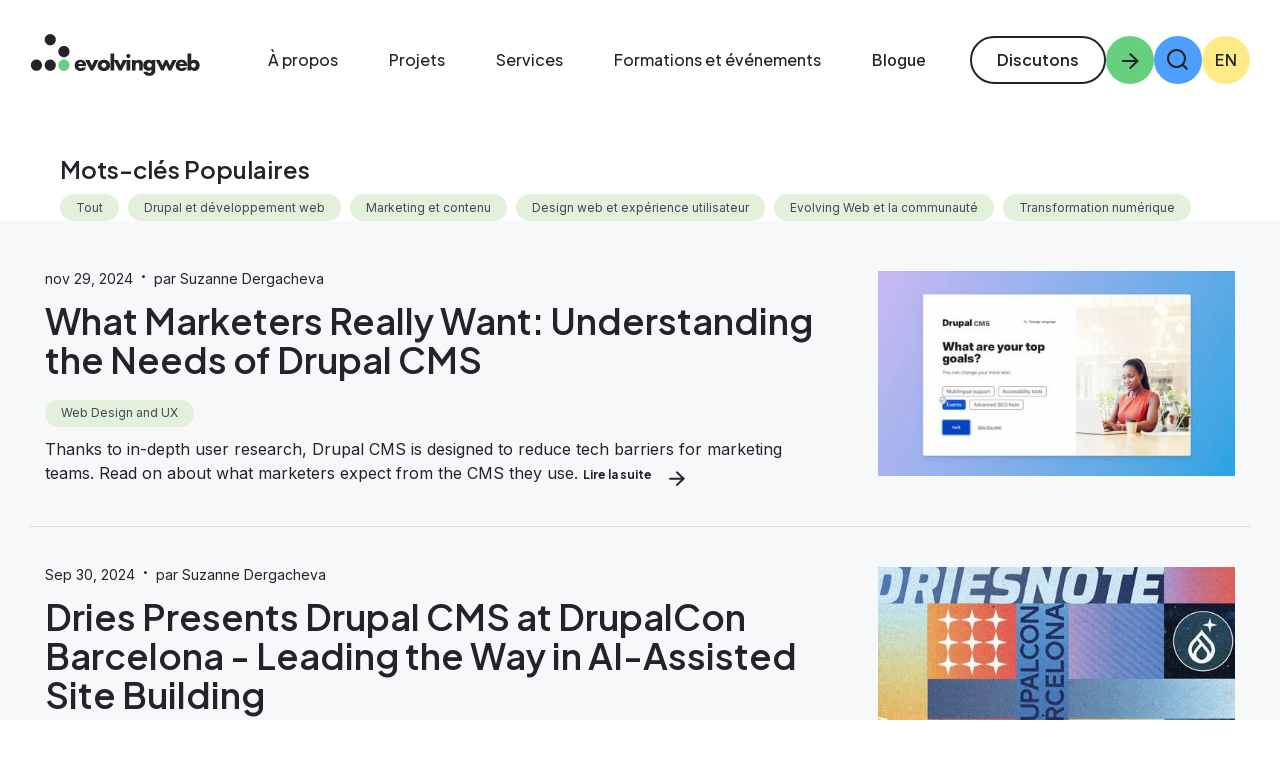

--- FILE ---
content_type: text/html; charset=UTF-8
request_url: https://evolvingweb.com/fr/tags/open-source
body_size: 12689
content:
<!DOCTYPE html>
<html  lang="fr" dir="ltr" prefix="content: http://purl.org/rss/1.0/modules/content/  dc: http://purl.org/dc/terms/  foaf: http://xmlns.com/foaf/0.1/  og: http://ogp.me/ns#  rdfs: http://www.w3.org/2000/01/rdf-schema#  schema: http://schema.org/  sioc: http://rdfs.org/sioc/ns#  sioct: http://rdfs.org/sioc/types#  skos: http://www.w3.org/2004/02/skos/core#  xsd: http://www.w3.org/2001/XMLSchema# ">
  <head>
    <meta charset="utf-8" />
<meta name="description" content="Lisez les articles sur Open Source sur le blog d&#039;Evolving Web. Nous sommes une agence de développement web, basée à Montréal et spécialisée dans Drupal." />
<link rel="canonical" href="https://evolvingweb.com/tags/open-source" />
<link rel="image_src" href="/themes/custom/ewsite9/images/social-image.png" />
<meta property="og:site_name" content="Evolving Web" />
<meta property="og:type" content="article" />
<meta property="og:url" content="https://evolvingweb.com/tags/open-source" />
<meta property="og:title" content="Open Source" />
<meta property="og:description" content="Evolving Web est une agence web, experte sur Drupal qui fournit des services de conseil, de développement et de formations." />
<meta property="og:image" content="https://evolvingweb.com/themes/custom/ewsite9/images/social-image.png" />
<meta property="og:image:width" content="1200" />
<meta property="og:image:height" content="630" />
<meta name="twitter:card" content="summary" />
<meta name="twitter:title" content="Open Source" />
<meta name="twitter:description" content="Evolving Web est une agence web, experte sur Drupal qui fournit des services de conseil, de développement et de formations." />
<meta name="twitter:site" content="@evolvingweb" />
<meta name="twitter:creator" content="@evolvingweb" />
<meta name="twitter:image" content="https://evolvingweb.com/themes/custom/ewsite9/images/social-image--twitter.jpg" />
<meta name="Generator" content="Drupal 10 (https://www.drupal.org)" />
<meta name="MobileOptimized" content="width" />
<meta name="HandheldFriendly" content="true" />
<meta name="viewport" content="width=device-width, initial-scale=1.0" />
<link rel="icon" href="/themes/custom/ewsite9/favicon.ico" type="image/vnd.microsoft.icon" />
<link rel="alternate" hreflang="en" href="https://evolvingweb.com/tags/open-source" />

    <title>Articles sur Open Source | Evolving Web</title>
    <link rel="apple-touch-icon" sizes="57x57" href="/themes/custom/ewsite9/favicons/apple-icon-57x57.png">
    <link rel="apple-touch-icon" sizes="60x60" href="/themes/custom/ewsite9/favicons/apple-icon-60x60.png">
    <link rel="apple-touch-icon" sizes="72x72" href="/themes/custom/ewsite9/favicons/apple-icon-72x72.png">
    <link rel="apple-touch-icon" sizes="76x76" href="/themes/custom/ewsite9/favicons/apple-icon-76x76.png">
    <link rel="apple-touch-icon" sizes="114x114" href="/themes/custom/ewsite9/favicons/apple-icon-114x114.png">
    <link rel="apple-touch-icon" sizes="120x120" href="/themes/custom/ewsite9/favicons/apple-icon-120x120.png">
    <link rel="apple-touch-icon" sizes="144x144" href="/themes/custom/ewsite9/favicons/apple-icon-144x144.png">
    <link rel="apple-touch-icon" sizes="152x152" href="/themes/custom/ewsite9/favicons/apple-icon-152x152.png">
    <link rel="apple-touch-icon" sizes="180x180" href="/themes/custom/ewsite9/favicons/apple-icon-180x180.png">
    <link rel="icon" type="image/png" sizes="192x192"  href="/themes/custom/ewsite9/favicons/android-icon-192x192.png">
    <link rel="icon" type="image/png" sizes="32x32" href="/themes/custom/ewsite9/favicons/favicon-32x32.png">
    <link rel="icon" type="image/png" sizes="96x96" href="/themes/custom/ewsite9/favicons/favicon-96x96.png">
    <link rel="icon" type="image/png" sizes="16x16" href="/themes/custom/ewsite9/favicons/favicon-16x16.png">
    <link rel="manifest" href="/themes/custom/ewsite9/favicons/manifest.json">
    <meta name="msapplication-TileColor" content="#050505">
    <meta name="msapplication-TileImage" content="/themes/custom/ewsite9/favicons/ms-icon-144x144.png">
    <meta name="theme-color" content="#FFFFFF">
    <link rel="stylesheet" media="all" href="/sites/default/files/css/css_KvunxvZxxSSBpZxXlh0U7Ub90bZ_eTnHecYMU541QTE.css?delta=0&amp;language=fr&amp;theme=ewsite9&amp;include=eJxVjlEOwyAIQC9U9XunaShlrRlKIzjX20-Xpct-SN4Lj4BcV5mVoOAecIDDqiaJykRNo9Et3CWbg0ba7SU3lgXYqZ0c83ZpbfEY6cu6foS11APYf3HSU41SWEBpqnE-wIxK1pB7zjRgXqD4H7qOf5uKRZipeORI_S3dpeE494w9Cp_pk6yV6Q27tFXa" />
<link rel="stylesheet" media="all" href="//customer.cludo.com/css/templates/v1.1/essentials/cludo-search.min.css" />
<link rel="stylesheet" media="all" href="/sites/default/files/css/css_BYZMU8RxM1jgZwC4EgW6AHPXVFj2s_p-LORhYDCVGRs.css?delta=2&amp;language=fr&amp;theme=ewsite9&amp;include=eJxVjlEOwyAIQC9U9XunaShlrRlKIzjX20-Xpct-SN4Lj4BcV5mVoOAecIDDqiaJykRNo9Et3CWbg0ba7SU3lgXYqZ0c83ZpbfEY6cu6foS11APYf3HSU41SWEBpqnE-wIxK1pB7zjRgXqD4H7qOf5uKRZipeORI_S3dpeE494w9Cp_pk6yV6Q27tFXa" />
<link rel="stylesheet" media="all" href="/sites/default/files/css/css_OwqIusYCIiBez3g4f54ipl-jwKUKug6K01XuKH-hjUI.css?delta=3&amp;language=fr&amp;theme=ewsite9&amp;include=eJxVjlEOwyAIQC9U9XunaShlrRlKIzjX20-Xpct-SN4Lj4BcV5mVoOAecIDDqiaJykRNo9Et3CWbg0ba7SU3lgXYqZ0c83ZpbfEY6cu6foS11APYf3HSU41SWEBpqnE-wIxK1pB7zjRgXqD4H7qOf5uKRZipeORI_S3dpeE494w9Cp_pk6yV6Q27tFXa" />
<link rel="stylesheet" media="all" href="https://fonts.googleapis.com/css2?family=Plus+Jakarta+Sans:ital,wght@0,200..800;1,200..800&amp;display=swap" />
<link rel="stylesheet" media="all" href="https://fonts.googleapis.com/css2?family=Inter:wght@100..900&amp;family=Plus+Jakarta+Sans:ital,wght@0,200..800;1,200..800&amp;display=swap" />
<link rel="stylesheet" media="all" href="/sites/default/files/css/css_WjDgngBmic5qtdk6BD9_zu_5iBWZ70jx4kSnvTw4XnM.css?delta=6&amp;language=fr&amp;theme=ewsite9&amp;include=eJxVjlEOwyAIQC9U9XunaShlrRlKIzjX20-Xpct-SN4Lj4BcV5mVoOAecIDDqiaJykRNo9Et3CWbg0ba7SU3lgXYqZ0c83ZpbfEY6cu6foS11APYf3HSU41SWEBpqnE-wIxK1pB7zjRgXqD4H7qOf5uKRZipeORI_S3dpeE494w9Cp_pk6yV6Q27tFXa" />

    <!-- Google Tag Manager -->
    <script>(function(w,d,s,l,i){w[l]=w[l]||[];w[l].push({'gtm.start':
    new Date().getTime(),event:'gtm.js'});var f=d.getElementsByTagName(s)[0],
    j=d.createElement(s),dl=l!='dataLayer'?'&l='+l:'';j.async=true;j.src=
    'https://www.googletagmanager.com/gtm.js?id='+i+dl;f.parentNode.insertBefore(j,f);
    })(window,document,'script','dataLayer','GTM-THD3RB8');</script>
    <!-- End Google Tag Manager -->
    
  </head>
  <body class="page-taxonomy--tags path-taxonomy path-alias--tags-open-source has-glyphicons">
    
      <div class="dialog-off-canvas-main-canvas" data-off-canvas-main-canvas>
    

            <section class="">
        <header class="navbar header--main navbar-default !bg-white xl:dark:!bg-dark" id="navbar">
          <div class="container">
            <a href="#main-content" class="visually-hidden focusable skip-link">Aller au contenu principal</a>
            <div class="navbar-header-wrapper">
              <div class="navbar-header relative">
                  <div class="region region-navigation">
              <a class="logo" href="/fr" title="Accueil" rel="home">
      <img src="/themes/custom/ewsite9/logo.svg" alt="Evolving Web" height="240" class="block dark:block xl:dark:hidden" />
      <img src="/themes/custom/ewsite9/logo--white.svg" alt="Evolving Web" height="240" class="hidden max-xl:dark:hidden dark:block" />
    </a>
  
  </div>

                                <button type="button" class="navbar-toggle w-8 h-8 !bg-green rounded-full !p-0 flex items-center justify-center" data-toggle="collapse" data-target=".navbar-collapse">
                  <span class="sr-only">Toggle navigation</span>
                  <i class="icon icon-hamburger flex items-center justify-center" aria-hidden="true"></i>
                  <i class="icon icon-close flex items-center justify-center" aria-hidden="true"></i>
                </button>
              </div>

              <div class="flex items-center">
                                                  <div class="navbar-collapse collapse">
                    

  <div class="region region-navigation-collapsible container">
    

<section class="cludo-search-block-form block-collapsable-cludosearchblock block clearfix" data-drupal-selector="cludo-search-block-form" id="block-collapsable-cludosearchblock" aria-label="Cludo Search block">
  
    

      <div id="csearch-form-wrapper" class="form-wrapper top"><form action="/fr/tags/open-source" method="post" id="cludo-search-block-form" accept-charset="UTF-8">
  
<div class="cludo-search-form" role="search">
  <div class="form-item js-form-item form-type-textfield js-form-type-textfield form-item-search-keys js-form-item-search-keys form-group">
      <label for="edit-search-keys" class="control-label">Saisir les termes à rechercher.</label>
  
  
  <input title="Saisir les termes à rechercher." autocomplete="off" placeholder="Rechercher..." data-drupal-selector="edit-search-keys" class="form-text form-control" type="text" id="edit-search-keys" name="search_keys" value="" size="60" maxlength="128" />

  
  
  </div>
<button data-drupal-selector="edit-submit" class="button js-form-submit form-submit btn-primary btn icon-before" type="submit" id="edit-submit" name="op" value="Rechercher"><span class="icon glyphicon glyphicon-search" aria-hidden="true"></span>
Rechercher</button><input autocomplete="off" data-drupal-selector="form-7sbtjuml0pyj5bcymdqqswrpgioclngmoko6dae4ka" type="hidden" name="form_build_id" value="form--7sBtJUml0pyj5BcYMdQQsWRPgioCLNGMokO6daE4kA" /><input data-drupal-selector="edit-cludo-search-block-form" type="hidden" name="form_id" value="cludo_search_block_form" />
</div>

</form>
</div><a href="#" role="button" class="csearch-trigger action-open" aria-label="Show search field"><i class="icon icon-magnifying-glass search-icon" aria-hidden="true"></i></a><a href="#" role="button" class="csearch-trigger action-close hide" aria-label="Hide search field"><i class="icon icon-close " aria-hidden="true"></i></a>
  </section>

<nav  id="block-ewsite9-main-menu" class="main-menu" aria-label="Main menu">
                <div id="block-ewsite9-main-menu-heading" class="sr-only">Main menu</div>

      
              <ul class="menu nav navbar-nav">
                            <li class="expanded dropdown">
          <a href="/fr/a-propos" class="dropdown-toggle disabled depth--0 depth--0-1" data-target="#dropdown-1-1" data-toggle="dropdown">
            <span class="title font-featured leading-none">À propos</span>
            <span class="flex items-center pl-2 relative xl:hidden before:content-[''] before:block before:w-[0.1rem] before:h-[1.375rem] before:bg-white/30 before:absolute before:left-0">
              <button
                class="p-0 m-0 border-0 w-[1.6875rem] h-[1.6875rem] text-white bg-transparent rounded-full flex justify-center items-center text-2xl relative z-10"
                type="button"
                data-toggle="custom-collapse"
                data-target="container--1-1"
              >
                <i class="icon icon-chevron-down top-[0.2rem] transition-transform origin-center"></i>
                <span class="sr-only">Toggle submenu</span>
              </button>
            </span>
          </a>
                                      <ul id="container--1-1"  class="menu submenu list-unstyled custom-collapse">
                            <li>
                    <a href="/fr/a-propos" class="depth--1 depth--1-1" aria-label="A link in header to À propos page" data-drupal-link-system-path="node/821">À propos</a>
                    </li>
                        <li>
                    <a href="https://careers.evolvingweb.ca/fr" class="btn_main_nav depth--1 depth--1-2" target="_blank" aria-label="A link in header to Carrières page">Carrières</a>
                    </li>
        </ul>
  
              </li>
                        <li class="expanded dropdown">
          <a href="/fr/projets" class="dropdown-toggle disabled depth--0 depth--0-2" data-target="#dropdown-1-2" data-toggle="dropdown">
            <span class="title font-featured leading-none">Projets</span>
            <span class="flex items-center pl-2 relative xl:hidden before:content-[''] before:block before:w-[0.1rem] before:h-[1.375rem] before:bg-white/30 before:absolute before:left-0">
              <button
                class="p-0 m-0 border-0 w-[1.6875rem] h-[1.6875rem] text-white bg-transparent rounded-full flex justify-center items-center text-2xl relative z-10"
                type="button"
                data-toggle="custom-collapse"
                data-target="container--1-2"
              >
                <i class="icon icon-chevron-down top-[0.2rem] transition-transform origin-center"></i>
                <span class="sr-only">Toggle submenu</span>
              </button>
            </span>
          </a>
                                      <ul id="container--1-2"  class="menu submenu list-unstyled custom-collapse">
                            <li>
                    <a href="https://evolvingweb.ca/fr/projets" class="depth--1 depth--1-1" aria-label="A link in header to Tous les projets page">Tous les projets</a>
                    </li>
                        <li>
                    <a href="/fr/conception-de-sites-web-pour-les-agences-gouvernementales" class="btn_main_nav depth--1 depth--1-2" aria-label="A link in header to Gouvernements et municipalités page" data-drupal-link-system-path="node/902">Gouvernements et municipalités</a>
                    </li>
                        <li>
                    <a href="/fr/conception-developpement-et-formation-de-sites-web-pour-lenseignement-superieur" class="btn_main_nav depth--1 depth--1-3" aria-label="A link in header to Enseignement supérieur page" data-drupal-link-system-path="node/887">Enseignement supérieur</a>
                    </li>
                        <li>
                    <a href="/fr/developpement-de-sites-web-pour-les-organisations-non-gouvernementales-ou-ong" class="btn_main_nav depth--1 depth--1-4" aria-label="A link in header to OBNL page" data-drupal-link-system-path="node/906">OBNL</a>
                    </li>
                        <li>
                    <a href="/fr/conception-et-developpement-de-sites-web-pour-les-hopitaux-et-les-etablissements-de-sante" class="btn_main_nav depth--1 depth--1-5" aria-label="A link in header to Établissements de santé page" data-drupal-link-system-path="node/901">Établissements de santé</a>
                    </li>
                        <li>
                    <a href="/fr/entreprise" class="btn_main_nav depth--1 depth--1-6" aria-label="A link in header to Entreprise page" data-drupal-link-system-path="node/1212">Entreprise</a>
                    </li>
        </ul>
  
              </li>
                        <li class="expanded dropdown">
          <a href="/fr/nos-services" class="dropdown-toggle disabled depth--0 depth--0-3" data-target="#dropdown-1-3" data-toggle="dropdown">
            <span class="title font-featured leading-none">Services</span>
            <span class="flex items-center pl-2 relative xl:hidden before:content-[''] before:block before:w-[0.1rem] before:h-[1.375rem] before:bg-white/30 before:absolute before:left-0">
              <button
                class="p-0 m-0 border-0 w-[1.6875rem] h-[1.6875rem] text-white bg-transparent rounded-full flex justify-center items-center text-2xl relative z-10"
                type="button"
                data-toggle="custom-collapse"
                data-target="container--1-3"
              >
                <i class="icon icon-chevron-down top-[0.2rem] transition-transform origin-center"></i>
                <span class="sr-only">Toggle submenu</span>
              </button>
            </span>
          </a>
                                      <ul id="container--1-3"  class="menu submenu list-unstyled custom-collapse">
                            <li>
                    <a href="/fr/marketing" class="btn_main_nav depth--1 depth--1-1" aria-label="A link in header to Marketing page" data-drupal-link-system-path="node/1196">Marketing</a>
                    </li>
                        <li>
                    <a href="/fr/service-de-conception-web" class="btn_main_nav depth--1 depth--1-2" aria-label="A link in header to Conception web page" data-drupal-link-system-path="node/914">Conception web</a>
                    </li>
                        <li>
                    <a href="/fr/drupal" class="btn_main_nav depth--1 depth--1-3" aria-label="A link in header to Drupal page" data-drupal-link-system-path="node/893">Drupal</a>
                    </li>
                        <li>
                    <a href="/fr/wordpress" class="btn_main_nav depth--1 depth--1-4" aria-label="A link in header to WordPress page" data-drupal-link-system-path="node/1131">WordPress</a>
                    </li>
                        <li>
                    <a href="/fr/service-de-strategie-numerique" class="btn_main_nav depth--1 depth--1-5" aria-label="A link in header to Stratégie numérique page" data-drupal-link-system-path="node/916">Stratégie numérique</a>
                    </li>
                        <li>
                    <a href="/fr/service-dassistance-et-entretien" class="btn_main_nav depth--1 depth--1-6" aria-label="A link in header to Entretien et support page" data-drupal-link-system-path="node/917">Entretien et support</a>
                    </li>
                        <li>
                    <a href="/fr/audits-de-sites-web" class="btn_main_nav depth--1 depth--1-7" aria-label="A link in header to Audits de sites web page" data-drupal-link-system-path="node/1205">Audits de sites web</a>
                    </li>
                        <li>
                    <a href="/fr/mises-jour-et-services-de-migration-drupal" class="btn_main_nav depth--1 depth--1-8" aria-label="A link in header to Mises à jour et services de migration Drupal page" data-drupal-link-system-path="node/1054">Mises à jour et services de migration Drupal</a>
                    </li>
                        <li>
                    <a href="/fr/formations" class="depth--1 depth--1-9" aria-label="A link in header to Formation page" data-drupal-link-system-path="node/824">Formation</a>
                    </li>
        </ul>
  
              </li>
                        <li class="expanded dropdown">
          <a href="/fr/formations" class="dropdown-toggle disabled depth--0 depth--0-4" data-target="#dropdown-1-4" data-toggle="dropdown">
            <span class="title font-featured leading-none">Formations et événements</span>
            <span class="flex items-center pl-2 relative xl:hidden before:content-[''] before:block before:w-[0.1rem] before:h-[1.375rem] before:bg-white/30 before:absolute before:left-0">
              <button
                class="p-0 m-0 border-0 w-[1.6875rem] h-[1.6875rem] text-white bg-transparent rounded-full flex justify-center items-center text-2xl relative z-10"
                type="button"
                data-toggle="custom-collapse"
                data-target="container--1-4"
              >
                <i class="icon icon-chevron-down top-[0.2rem] transition-transform origin-center"></i>
                <span class="sr-only">Toggle submenu</span>
              </button>
            </span>
          </a>
                                      <ul id="container--1-4"  class="menu submenu list-unstyled custom-collapse">
                            <li>
                    <a href="/fr/evolvedigital-summits" class="depth--1 depth--1-1" aria-label="A link in header to EvolveDigital page" data-drupal-link-system-path="node/1400">EvolveDigital</a>
                    </li>
                        <li>
                    <a href="/fr/evolveux" class="depth--1 depth--1-2" aria-label="A link in header to EvolveUX page" data-drupal-link-system-path="node/1412">EvolveUX</a>
                    </li>
                        <li>
                    <a href="/fr/Drupal-et-ressources-developpement-web" class="depth--1 depth--1-3" aria-label="A link in header to Webinaires page" data-drupal-link-system-path="node/867">Webinaires</a>
                    </li>
                        <li>
                    <a href="/fr/formations" class="depth--1 depth--1-4" aria-label="A link in header to Programme de formation page" data-drupal-link-system-path="node/824">Programme de formation</a>
                    </li>
        </ul>
  
              </li>
                        <li>
                    <a href="/fr/blog" class="btn_main_nav depth--0 depth--0-5" aria-label="A link in header to Blogue page" data-drupal-link-system-path="node/151">Blogue</a>
                    </li>
        </ul>
  


  </nav>


<section id="block-ewsite9-config-pages-2" class="config-pages-2 block clearfix" aria-label="ConfigPages Block">
  
    

      <div class="config_pages config_pages--type--contact-link config_pages--view-mode--full config_pages--contact-link--full">
  
  <a href="/fr/contactez-nous" class="config-contact group flex items-center button gap-2 relative pb-0">
    <span class="text-base btn py-[0.5rem] !min-h-fit !min-w-fit px-[1.25rem] leading-[150%]">Discutons</span>
    <i class="w-12 h-12 transition-colors duration-300 group-hover:bg-celadon rounded-full icon icon-arrow-right bg-green flex items-center justify-center aspect-square text-[17px]"></i>
  </a>

</div>

  </section>



<section class="language-switcher-language-url block-collapsable-languageswitcher block clearfix" id="block-collapsable-languageswitcher" role="navigation" aria-label="Language switcher">
  
    

      <ul class="links"><li data-drupal-link-system-path="taxonomy/term/173" class="en is-active" aria-current="page"><a href="/tags/open-source" class="language-link" hreflang="en" data-drupal-link-system-path="taxonomy/term/173">en</a></li></ul>
  </section>


  </div>

                  </div>
                
                <div class="header-right ml-4 flex items-center gap-3 [&_.config-contact]:hidden [&_.config-contact]:xl:flex">
                    <div class="region region-navigation-top-bar navigation-top-bar flex items-center gap-3">
    

<section id="block-ewsite9-config-pages" class="config-pages block clearfix" aria-label="ConfigPages Block">
  
    

      <div class="config_pages config_pages--type--contact-link config_pages--view-mode--full config_pages--contact-link--full">
  
  <a href="/fr/contactez-nous" class="config-contact group flex items-center button gap-2 relative pb-0">
    <span class="text-base btn py-[0.5rem] !min-h-fit !min-w-fit px-[1.25rem] leading-[150%]">Discutons</span>
    <i class="w-12 h-12 transition-colors duration-300 group-hover:bg-celadon rounded-full icon icon-arrow-right bg-green flex items-center justify-center aspect-square text-[17px]"></i>
  </a>

</div>

  </section>



<section class="cludo-search-block-form block-topbar-cludosearchblock block clearfix" data-drupal-selector="cludo-search-block-form-2" id="block-topbar-cludosearchblock" aria-label="Cludo Search block">
  
    

      <div id="csearch-form-wrapper" class="form-wrapper top"><form action="/fr/tags/open-source" method="post" id="cludo-search-block-form--2" accept-charset="UTF-8">
  
<div class="cludo-search-form" role="search">
  <div class="form-item js-form-item form-type-textfield js-form-type-textfield form-item-search-keys js-form-item-search-keys form-group">
      <label for="edit-search-keys--2" class="control-label">Saisir les termes à rechercher.</label>
  
  
  <input title="Saisir les termes à rechercher." autocomplete="off" placeholder="Rechercher..." data-drupal-selector="edit-search-keys" class="form-text form-control" type="text" id="edit-search-keys--2" name="search_keys" value="" size="60" maxlength="128" />

  
  
  </div>
<button data-drupal-selector="edit-submit" class="button js-form-submit form-submit btn-primary btn icon-before" type="submit" id="edit-submit--2" name="op" value="Rechercher"><span class="icon glyphicon glyphicon-search" aria-hidden="true"></span>
Rechercher</button><input autocomplete="off" data-drupal-selector="form-uohgupinfiymrz-qsztybdvy8uxlhkx7xbazp6pgi3o" type="hidden" name="form_build_id" value="form-uOHgupInFIYMRZ-QsztYbdvY8uXlHKx7xBaZp6pgi3o" /><input data-drupal-selector="edit-cludo-search-block-form-2" type="hidden" name="form_id" value="cludo_search_block_form" />
</div>

</form>
</div><a href="#" role="button" class="csearch-trigger action-open" aria-label="Show search field"><i class="icon icon-magnifying-glass search-icon" aria-hidden="true"></i></a><a href="#" role="button" class="csearch-trigger action-close hide" aria-label="Hide search field"><i class="icon icon-close " aria-hidden="true"></i></a>
  </section>



<section class="language-switcher-language-url block-topbar-languageswitcher block clearfix" id="block-topbar-languageswitcher" role="navigation" aria-label="Language switcher">
  
    

      <ul class="links"><li data-drupal-link-system-path="taxonomy/term/173" class="en is-active" aria-current="page"><a href="/tags/open-source" class="language-link" hreflang="en" data-drupal-link-system-path="taxonomy/term/173">en</a></li></ul>
  </section>


  </div>

                </div>
              </div>
            </div>
          </div>
        </header>
      </section>
  
<a id="main-content" class="main-content-anchor"></a>

      <div class="header-container">
        <div class="region region-header">
    

<section id="block-ewsite9-ewsiteheader" class="ewsiteheader block clearfix" aria-label="EWSite Header">
  
    

      
  </section>


  </div>

    </div>
  
<div class="highlighted">
        <div class="region region-highlighted">
    <section class="views-element-container views-block-taxonomy-filter-block-1-2 block container" id="block-ewsite9-views-block-taxonomy-filter-block-1-2" aria-labelledby="block-ewsite9-views-block-taxonomy-filter-block-1-2-heading">
  <div class="container">
    <div class="row">
      <div class="col-md-12">
        
                  <h5 id="block-ewsite9-views-block-taxonomy-filter-block-1-2-heading" class="block-title">Mots-clés Populaires</h5>
                

                  <div class="form-group">


<div class="view view-taxonomy-filter view-id-taxonomy_filter view-display-id-block_1 js-view-dom-id-90e01442373cf9c821444a65415995eb239ce06245c3ca276150baf418722429">
  
    
    
  

      <div class="view-content swiper-wrapper">
      <div class="swiper-slide">
        <a href="/fr/blog" class="link--all">Tout</a>
      </div>
          <div class="swiper-slide"><a href="/fr/categorie/drupal-developpement-web">Drupal et développement web</a></div>
    <div class="swiper-slide"><a href="/fr/categorie/marketing-contenu">Marketing et contenu</a></div>
    <div class="swiper-slide"><a href="/fr/categorie/design-web-experience-utilisateur">Design web et expérience utilisateur</a></div>
    <div class="swiper-slide"><a href="/fr/categorie/evolving-web-communaute">Evolving Web et la communauté</a></div>
    <div class="swiper-slide"><a href="/fr/categorie/transformation-numerique">Transformation numérique</a></div>

    </div>
  
          </div>
</div>

              </div>
    </div>
  </div>
</section>

  </div>

  </div>

<div class="main-wide ">
  <div role="main" class="main-container container js-quickedit-main-content">

                        <div class="region region-info-messages">
    <div data-drupal-messages-fallback class="hidden"></div>
  </div>

          
    <div class="row">

            
            
    </div>
    <div class="row">
            
      <div class="col-sm-12 components-container">
                
                
                
                            <div class="region region-content">
      <div class="views-element-container form-group">

<div class="view view-blog-by-category view-id-blog_by_category view-display-id-page_1 js-view-dom-id-62777331e49b558e4d4ee97ca5968695d8882b6ec7cb50606086a06531a36af7">
  
    
      <div class="view-header">
      <div about="/tags/open-source" typeof="schema:Thing">
  
      <span property="schema:name" content="Open Source" class="hidden"></span>

  
</div>

    </div>
    
  

      <div class="view-content">
          <div class="views-row">

<article lang="en" about="/blog/what-marketers-really-want-understanding-needs-drupal-cms" typeof="schema:Article" class="node-blog node-listing-item clearfix container">
  <div class="content row">
    <div class="col-lg-8">
      
        <span property="schema:name" content="What Marketers Really Want: Understanding the Needs of Drupal CMS" class="hidden"></span>


      <div class="blog-post-metadata">
        <span>nov 29, 2024</span>
        <span class="dot-span">·</span>
        <span>par Suzanne Dergacheva</span>
        
      </div>

      <h2>
        <a href="/blog/what-marketers-really-want-understanding-needs-drupal-cms" rel="bookmark">
<span property="schema:name">What Marketers Really Want: Understanding the Needs of Drupal CMS</span>
</a>
      </h2>
      <div>
        
            <div class="field field--name-field-articlecategory field--type-entity-reference field--label-hidden field--item"><a href="/category/web-design-ux" hreflang="en">Web Design and UX</a></div>
      
        
            <div property="schema:text" class="field field--name-body field--type-text-with-summary field--label-hidden field--item"><p>Thanks to in-depth user research, Drupal CMS is designed to reduce tech barriers for marketing teams. Read on about what marketers expect from the CMS they use.</p>
</div>
      
                  <a href="/blog/what-marketers-really-want-understanding-needs-drupal-cms" class="btn btn-link btn-link--animated">
              Lire la suite
  <span class="visually-hidden">about What Marketers Really Want: Understanding the Needs of Drupal CMS</span>
  <span class="arrow"></span>

          </a>
              </div>

    </div>
    <div class="col-lg-4">
      
            <div class="field field--name-field-image field--type-image field--label-hidden field--item">  <a href="/blog/what-marketers-really-want-understanding-needs-drupal-cms" hreflang="en"><img property="schema:image" loading="lazy" src="https://evolvingweb.com/sites/default/files/styles/ewsite8_blog_listing/public/2024-12/Banner%20Drupal%20CMS%20User%20Testing.png.jpg?itok=NVEZDfUu" width="480" height="276" alt="" typeof="foaf:Image" class="img-responsive" />

</a>
</div>
      
    </div>
  </div>
</article>
</div>
    <div class="views-row">

<article lang="en" about="/blog/dries-presents-drupal-cms-drupalcon-barcelona-leading-way-ai-assisted-site-building" typeof="schema:Article" class="node-blog node-listing-item clearfix container">
  <div class="content row">
    <div class="col-lg-8">
      
        <span property="schema:name" content="Dries Presents Drupal CMS at DrupalCon Barcelona - Leading the Way in AI-Assisted Site Building" class="hidden"></span>


      <div class="blog-post-metadata">
        <span>Sep 30, 2024</span>
        <span class="dot-span">·</span>
        <span>par Suzanne Dergacheva</span>
        
      </div>

      <h2>
        <a href="/blog/dries-presents-drupal-cms-drupalcon-barcelona-leading-way-ai-assisted-site-building" rel="bookmark">
<span property="schema:name">Dries Presents Drupal CMS at DrupalCon Barcelona - Leading the Way in AI-Assisted Site Building</span>
</a>
      </h2>
      <div>
        
            <div class="field field--name-field-articlecategory field--type-entity-reference field--label-hidden field--item"><a href="/category/drupal-web-development" hreflang="en">Drupal and Web Development</a></div>
      
        
            <div property="schema:text" class="field field--name-body field--type-text-with-summary field--label-hidden field--item"><p>Discover the future of web development with Drupal CMS, showcased at DrupalCon Barcelona 2024. As part of the Starshot Initiative, Drupal CMS offers powerful, user-friendly solutions built on Drupal Core. With AI-driven site building, Experience Builder, and a commitment to responsible AI, Drupal is making the open web accessible to all. Learn more about the exciting features and how you can get involved.</p>
</div>
      
                  <a href="/blog/dries-presents-drupal-cms-drupalcon-barcelona-leading-way-ai-assisted-site-building" class="btn btn-link btn-link--animated">
              Lire la suite
  <span class="visually-hidden">about Dries Presents Drupal CMS at DrupalCon Barcelona - Leading the Way in AI-Assisted Site Building</span>
  <span class="arrow"></span>

          </a>
              </div>

    </div>
    <div class="col-lg-4">
      
            <div class="field field--name-field-image field--type-image field--label-hidden field--item">  <a href="/blog/dries-presents-drupal-cms-drupalcon-barcelona-leading-way-ai-assisted-site-building" hreflang="en"><img property="schema:image" loading="lazy" src="https://evolvingweb.com/sites/default/files/styles/ewsite8_blog_listing/public/2024-10/state-of-drupal-september-2024_Page_01_0.png.jpg?itok=4piR3OO0" width="480" height="276" alt="" typeof="foaf:Image" class="img-responsive" />

</a>
</div>
      
    </div>
  </div>
</article>
</div>
    <div class="views-row">

<article lang="en" about="/blog/better-together-how-competition-drupal-strengthens-ecosystem" typeof="schema:Article" class="node-blog node-listing-item clearfix container">
  <div class="content row">
    <div class="col-lg-8">
      
        <span property="schema:name" content="Better Together:  How Competition in Drupal Strengthens the Ecosystem " class="hidden"></span>


      <div class="blog-post-metadata">
        <span>Aoû 13, 2024</span>
        <span class="dot-span">·</span>
        <span>par Suzanne Dergacheva</span>
        
      </div>

      <h2>
        <a href="/blog/better-together-how-competition-drupal-strengthens-ecosystem" rel="bookmark">
<span property="schema:name">Better Together:  How Competition in Drupal Strengthens the Ecosystem </span>
</a>
      </h2>
      <div>
        
            <div class="field field--name-field-articlecategory field--type-entity-reference field--label-hidden field--item"><a href="/category/drupal-web-development" hreflang="en">Drupal and Web Development</a></div>
      
        
            <div property="schema:text" class="field field--name-body field--type-text-with-summary field--label-hidden field--item"><p>In the Drupal community, competition isn't just about rivalry; it's a catalyst for innovation and collaboration. Drawing insights from the book Platform Revolution and my experience leading a Drupal agency, I've explored how internal competition can enhance the Drupal ecosystem.</p>
</div>
      
                  <a href="/blog/better-together-how-competition-drupal-strengthens-ecosystem" class="btn btn-link btn-link--animated">
              Lire la suite
  <span class="visually-hidden">about Better Together:  How Competition in Drupal Strengthens the Ecosystem </span>
  <span class="arrow"></span>

          </a>
              </div>

    </div>
    <div class="col-lg-4">
      
            <div class="field field--name-field-image field--type-image field--label-hidden field--item">  <a href="/blog/better-together-how-competition-drupal-strengthens-ecosystem" hreflang="en"><img property="schema:image" loading="lazy" src="https://evolvingweb.com/sites/default/files/styles/ewsite8_blog_listing/public/2024-08/ew_pattern_2_drupal_blue.png.jpg?itok=myYwRbp8" width="480" height="276" alt="" typeof="foaf:Image" class="img-responsive" />

</a>
</div>
      
    </div>
  </div>
</article>
</div>
    <div class="views-row">

<article lang="en" about="/blog/starshot-initiative-drupal-cms-blast-beginners" typeof="schema:Article" class="node-blog node-listing-item clearfix container">
  <div class="content row">
    <div class="col-lg-8">
      
        <span property="schema:name" content="Starshot Initiative &amp; Drupal CMS: Blast-Off for Beginners" class="hidden"></span>


      <div class="blog-post-metadata">
        <span>mai 29, 2024</span>
        <span class="dot-span">·</span>
        <span>par Suzanne Dergacheva</span>
        
      </div>

      <h2>
        <a href="/blog/starshot-initiative-drupal-cms-blast-beginners" rel="bookmark">
<span property="schema:name">Starshot Initiative &amp; Drupal CMS: Blast-Off for Beginners</span>
</a>
      </h2>
      <div>
        
            <div class="field field--name-field-articlecategory field--type-entity-reference field--label-hidden field--item"><a href="/category/drupal-web-development" hreflang="en">Drupal and Web Development</a></div>
      
        
            <div property="schema:text" class="field field--name-body field--type-text-with-summary field--label-hidden field--item"><p>A new version of Drupal will lower barriers to entry with an empowering out-of-the-box experience. Learn about Drupal CMS and see how you can help the Starshot Initiative. </p>
</div>
      
                  <a href="/blog/starshot-initiative-drupal-cms-blast-beginners" class="btn btn-link btn-link--animated">
              Lire la suite
  <span class="visually-hidden">about Starshot Initiative &amp; Drupal CMS: Blast-Off for Beginners</span>
  <span class="arrow"></span>

          </a>
              </div>

    </div>
    <div class="col-lg-4">
      
            <div class="field field--name-field-image field--type-image field--label-hidden field--item">  <a href="/blog/starshot-initiative-drupal-cms-blast-beginners" hreflang="en"><img property="schema:image" loading="lazy" src="https://evolvingweb.com/sites/default/files/styles/ewsite8_blog_listing/public/2024-05/ew_pattern_2_drupal_%2B__blue_0.png.jpg?itok=ofmjkVrd" width="480" height="276" alt="" typeof="foaf:Image" class="img-responsive" />

</a>
</div>
      
    </div>
  </div>
</article>
</div>
    <div class="views-row">

<article lang="en" about="/blog/interaction-next-paint-new-web-metric-responsiveness" typeof="schema:Article" class="node-blog node-listing-item clearfix container">
  <div class="content row">
    <div class="col-lg-8">
      
        <span property="schema:name" content="Interaction to Next Paint: New Web Metric for Responsiveness" class="hidden"></span>


      <div class="blog-post-metadata">
        <span>Mar 27, 2024</span>
        <span class="dot-span">·</span>
        <span>par Peggy McGregor</span>
        
      </div>

      <h2>
        <a href="/blog/interaction-next-paint-new-web-metric-responsiveness" rel="bookmark">
<span property="schema:name">Interaction to Next Paint: New Web Metric for Responsiveness</span>
</a>
      </h2>
      <div>
        
            <div class="field field--name-field-articlecategory field--type-entity-reference field--label-hidden field--item"><a href="/category/web-design-ux" hreflang="en">Web Design and UX</a></div>
      
        
            <div property="schema:text" class="field field--name-body field--type-text-with-summary field--label-hidden field--item"><p>Learn all about INP which replaces FID in the Core Web Vitals program on March 12, 2024. Find out how to measure and improve your website’s responsiveness.</p>
</div>
      
                  <a href="/blog/interaction-next-paint-new-web-metric-responsiveness" class="btn btn-link btn-link--animated">
              Lire la suite
  <span class="visually-hidden">about Interaction to Next Paint: New Web Metric for Responsiveness</span>
  <span class="arrow"></span>

          </a>
              </div>

    </div>
    <div class="col-lg-4">
      
            <div class="field field--name-field-image field--type-image field--label-hidden field--item">  <a href="/blog/interaction-next-paint-new-web-metric-responsiveness" hreflang="en"><img property="schema:image" loading="lazy" src="https://evolvingweb.com/sites/default/files/styles/ewsite8_blog_listing/public/2024-03/ew_pattern_web_blue_0.png.jpg?itok=3_4tJX6c" width="480" height="276" alt="" typeof="foaf:Image" class="img-responsive" />

</a>
</div>
      
    </div>
  </div>
</article>
</div>
    <div class="views-row">

<article lang="en" about="/blog/what-is-drupal" typeof="schema:Article" class="node-blog node-listing-item clearfix container">
  <div class="content row">
    <div class="col-lg-8">
      
        <span property="schema:name" content="What Is Drupal?" class="hidden"></span>


      <div class="blog-post-metadata">
        <span>fév 08, 2022</span>
        <span class="dot-span">·</span>
        <span>par Peggy McGregor</span>
        
      </div>

      <h2>
        <a href="/blog/what-is-drupal" rel="bookmark">
<span property="schema:name">What Is Drupal?</span>
</a>
      </h2>
      <div>
        
            <div class="field field--name-field-articlecategory field--type-entity-reference field--label-hidden field--item"><a href="/category/drupal-web-development" hreflang="en">Drupal and Web Development</a></div>
      
        
            <div property="schema:text" class="field field--name-body field--type-text-with-summary field--label-hidden field--item"><p>If you ask yourself "what is Drupal?", this article is for you. Here, you'll learn more about the platform, including its features, benefits, and functionality.</p>
</div>
      
                  <a href="/blog/what-is-drupal" class="btn btn-link btn-link--animated">
              Lire la suite
  <span class="visually-hidden">about What Is Drupal?</span>
  <span class="arrow"></span>

          </a>
              </div>

    </div>
    <div class="col-lg-4">
      
            <div class="field field--name-field-image field--type-image field--label-hidden field--item">  <a href="/blog/what-is-drupal" hreflang="en"><img property="schema:image" loading="lazy" src="https://evolvingweb.com/sites/default/files/styles/ewsite8_blog_listing/public/2024-02/What%20is%20Drupal%20v1%20%281%29_0.jpg?itok=T7AJ2Vk7" width="480" height="276" alt="" typeof="foaf:Image" class="img-responsive" />

</a>
</div>
      
    </div>
  </div>
</article>
</div>
    <div class="views-row">

<article lang="en" about="/blog/drupals-roadmap-future-how-it-benefits-open-source-contribution" typeof="schema:Article" class="node-blog node-listing-item clearfix container">
  <div class="content row">
    <div class="col-lg-8">
      
        <span property="schema:name" content="Drupal’s Roadmap for the Future: How it Benefits from Open Source Contribution" class="hidden"></span>


      <div class="blog-post-metadata">
        <span>déc 19, 2023</span>
        <span class="dot-span">·</span>
        <span>par Suzanne Dergacheva</span>
        
      </div>

      <h2>
        <a href="/blog/drupals-roadmap-future-how-it-benefits-open-source-contribution" rel="bookmark">
<span property="schema:name">Drupal’s Roadmap for the Future: How it Benefits from Open Source Contribution</span>
</a>
      </h2>
      <div>
        
            <div class="field field--name-field-articlecategory field--type-entity-reference field--label-hidden field--item"><a href="/category/drupal-web-development" hreflang="en">Drupal and Web Development</a></div>
      
        
            <div property="schema:text" class="field field--name-body field--type-text-with-summary field--label-hidden field--item"><p>Contributors around the world offer their perspective, time, and skill to make Drupal better. Explore six core initiatives that are shaping Drupal’s future.</p>
</div>
      
                  <a href="/blog/drupals-roadmap-future-how-it-benefits-open-source-contribution" class="btn btn-link btn-link--animated">
              Lire la suite
  <span class="visually-hidden">about Drupal’s Roadmap for the Future: How it Benefits from Open Source Contribution</span>
  <span class="arrow"></span>

          </a>
              </div>

    </div>
    <div class="col-lg-4">
      
            <div class="field field--name-field-image field--type-image field--label-hidden field--item">  <a href="/blog/drupals-roadmap-future-how-it-benefits-open-source-contribution" hreflang="en"><img property="schema:image" loading="lazy" src="https://evolvingweb.com/sites/default/files/styles/ewsite8_blog_listing/public/2023-12/DrupalCon%20Lille%20Initiatives_0.jpg?itok=9JycdjqL" width="480" height="276" alt="" typeof="foaf:Image" class="img-responsive" />

</a>
</div>
      
    </div>
  </div>
</article>
</div>
    <div class="views-row">

<article lang="en" about="/blog/drupal-giving-you-licence-innovate-heres-how-use-it" typeof="schema:Article" class="node-blog node-listing-item clearfix container">
  <div class="content row">
    <div class="col-lg-8">
      
        <span property="schema:name" content="Drupal is Giving You a Licence to Innovate – Here’s How to Use It" class="hidden"></span>


      <div class="blog-post-metadata">
        <span>juin 27, 2023</span>
        <span class="dot-span">·</span>
        <span>par Suzanne Dergacheva</span>
        
      </div>

      <h2>
        <a href="/blog/drupal-giving-you-licence-innovate-heres-how-use-it" rel="bookmark">
<span property="schema:name">Drupal is Giving You a Licence to Innovate – Here’s How to Use It</span>
</a>
      </h2>
      <div>
        
            <div class="field field--name-field-articlecategory field--type-entity-reference field--label-hidden field--item"><a href="/category/drupal-web-development" hreflang="en">Drupal and Web Development</a></div>
      
        
            <div property="schema:text" class="field field--name-body field--type-text-with-summary field--label-hidden field--item"><p>Drupal is accelerating innovation through the power of its community. Learn how Drupal’s transformation will affect you and how you can help shape its future.</p>
</div>
      
                  <a href="/blog/drupal-giving-you-licence-innovate-heres-how-use-it" class="btn btn-link btn-link--animated">
              Lire la suite
  <span class="visually-hidden">about Drupal is Giving You a Licence to Innovate – Here’s How to Use It</span>
  <span class="arrow"></span>

          </a>
              </div>

    </div>
    <div class="col-lg-4">
      
            <div class="field field--name-field-image field--type-image field--label-hidden field--item">  <a href="/blog/drupal-giving-you-licence-innovate-heres-how-use-it" hreflang="en"><img property="schema:image" loading="lazy" src="https://evolvingweb.com/sites/default/files/styles/ewsite8_blog_listing/public/2023-06/a-license-to%20innovate-newsletter-banner_1.png.jpg?itok=UiovcQBn" width="480" height="276" alt="" typeof="foaf:Image" class="img-responsive" />

</a>
</div>
      
    </div>
  </div>
</article>
</div>
    <div class="views-row">

<article lang="en" about="/blog/drupal-7s-end-life-simple-guide-recommended-actions" typeof="schema:Article" class="node-blog node-listing-item clearfix container">
  <div class="content row">
    <div class="col-lg-8">
      
        <span property="schema:name" content="Drupal 7’s End of Life: A Simple Guide &amp; Recommended Actions" class="hidden"></span>


      <div class="blog-post-metadata">
        <span>juin 28, 2023</span>
        <span class="dot-span">·</span>
        <span>par Simon Morvan</span>
        
      </div>

      <h2>
        <a href="/blog/drupal-7s-end-life-simple-guide-recommended-actions" rel="bookmark">
<span property="schema:name">Drupal 7’s End of Life: A Simple Guide &amp; Recommended Actions</span>
</a>
      </h2>
      <div>
        
            <div class="field field--name-field-articlecategory field--type-entity-reference field--label-hidden field--item"><a href="/category/drupal-web-development" hreflang="en">Drupal and Web Development</a></div>
      
        
            <div property="schema:text" class="field field--name-body field--type-text-with-summary field--label-hidden field--item"><p>Drupal 7 end of life is coming on January 5, 2025. Learn what this means for your Drupal 7 site, what your options are, and how to prepare. </p>
</div>
      
                  <a href="/blog/drupal-7s-end-life-simple-guide-recommended-actions" class="btn btn-link btn-link--animated">
              Lire la suite
  <span class="visually-hidden">about Drupal 7’s End of Life: A Simple Guide &amp; Recommended Actions</span>
  <span class="arrow"></span>

          </a>
              </div>

    </div>
    <div class="col-lg-4">
      
            <div class="field field--name-field-image field--type-image field--label-hidden field--item">  <a href="/blog/drupal-7s-end-life-simple-guide-recommended-actions" hreflang="en"><img property="schema:image" loading="lazy" src="https://evolvingweb.com/sites/default/files/styles/ewsite8_blog_listing/public/2023-06/the-drupal-7-end-of-life-announcement-and-what-you-need-to-know_0.jpg?itok=amILSw1X" width="480" height="276" alt="" typeof="foaf:Image" class="img-responsive" />

</a>
</div>
      
    </div>
  </div>
</article>
</div>
    <div class="views-row">

<article lang="en" about="/blog/porting-ckeditor-5-plugin-drupal-10" typeof="schema:Article" class="node-blog node-listing-item clearfix container">
  <div class="content row">
    <div class="col-lg-8">
      
        <span property="schema:name" content="Porting a CKEditor 5 Plugin to Drupal 10" class="hidden"></span>


      <div class="blog-post-metadata">
        <span>mai 02, 2023</span>
        <span class="dot-span">·</span>
        <span>par Dharizza Espinach</span>
        
      </div>

      <h2>
        <a href="/blog/porting-ckeditor-5-plugin-drupal-10" rel="bookmark">
<span property="schema:name">Porting a CKEditor 5 Plugin to Drupal 10</span>
</a>
      </h2>
      <div>
        
            <div class="field field--name-field-articlecategory field--type-entity-reference field--label-hidden field--item"><a href="/category/drupal-web-development" hreflang="en">Drupal and Web Development</a></div>
      
        
            <div property="schema:text" class="field field--name-body field--type-text-with-summary field--label-hidden field--item"><p>Need to rewrite custom code for the latest version of CKEditor? Follow our step-by-step instructions, which use the plugin ckeditor5-anchor as an example. </p>
</div>
      
                  <a href="/blog/porting-ckeditor-5-plugin-drupal-10" class="btn btn-link btn-link--animated">
              Lire la suite
  <span class="visually-hidden">about Porting a CKEditor 5 Plugin to Drupal 10</span>
  <span class="arrow"></span>

          </a>
              </div>

    </div>
    <div class="col-lg-4">
      
            <div class="field field--name-field-image field--type-image field--label-hidden field--item">  <a href="/blog/porting-ckeditor-5-plugin-drupal-10" hreflang="en"><img property="schema:image" loading="lazy" src="https://evolvingweb.com/sites/default/files/styles/ewsite8_blog_listing/public/2023-05/porting-a-ckeditor-5-plugin-to-drupal-10_0.jpg?itok=-szRn06n" width="480" height="276" alt="" typeof="foaf:Image" class="img-responsive" />

</a>
</div>
      
    </div>
  </div>
</article>
</div>

    </div>
  
        <nav class="pager-nav text-center" aria-labelledby="pagination-heading">
    <h4 id="pagination-heading" class="visually-hidden">Pagination</h4>
    <ul class="pagination js-pager__items">

            
            
                    <li class="pager__item is-active active">
                                          <a href="?page=0" title="Page courante" aria-current="page">
            <span class="visually-hidden">
              Page courante
            </span>1</a>
        </li>
              <li class="pager__item">
                                          <a href="?page=1" title="Aller à la page 2">
            <span class="visually-hidden">
              Page
            </span>2</a>
        </li>
      
                    <li class="pager__item pager__item--next d-none d-md-inline-block">
          <a href="?page=1" title="Aller à la page suivante" rel="next">
            <span class="visually-hidden">Page suivante</span>
            <span aria-hidden="true">››</span>
          </a>
        </li>
      
                  <li class="pager__item pager__item--last d-none d-md-inline-block">
        <a href="?page=1" title="Aller à la dernière page" rel="last">
          <span class="visually-hidden">Dernière page</span>
          <span aria-hidden="true">Last »</span>
        </a>
      </li>
      
    </ul>

      <ul class="pagination js-pager__items pager__items--mobile d-md-none">
                                            <li class="pager__item pager__item--next">
                  <a href="?page=1" title="Aller à la page suivante" rel="next">
                      <span class="visually-hidden">Page suivante</span>
                      <span aria-hidden="true">››</span>
                      
                  </a>
              </li>
                                  <li class="pager__item pager__item--last d-none d-md-inline-block">
                  <a href="?page=1" title="Aller à la dernière page" rel="last">
                      <span class="visually-hidden">Dernière page</span>
                      <span aria-hidden="true">Last »</span>
                  </a>
              </li>
                </ul>
  </nav>

          </div>
</div>



<section id="block-ewsite9-config-pages-3" class="config-pages-3 block clearfix" aria-label="ConfigPages Block">
  
    

      


  </section>


  </div>

              </div>

                </div>
  </div>
</div>


            



<div class="newsletter-bar relative overflow-hidden py-4">
  <div class="bar-bg absolute top-0 left-0 w-full h-full">
    <img class="w-full h-full object-cover" src="/themes/custom/ewsite9/images/newsletter-subscribe-bg.svg" alt=""/>
  </div>

  <div class="container relative">
    <div class="grid grid-cols-1 md:grid-cols-2 lg:grid-cols-12 gap-4 lg:gap-8 items-center">
      <div class="lg:col-span-3 lg:col-start-6 font-featured text-[18px] font-semibold">
        
            <div class="field field--name-field-text field--type-string-long field--label-hidden field--item">Inscrivez-vous pour recevoir des tutoriels, des bonnes pratiques et des conseils</div>
      
      </div>

      <div class="newsletter-bar--form lg:col-span-4 lg:col-start-9">
        
            <div class="field field--name-field-form-embed field--type-text-long field--label-hidden field--item"><!-- HubSpot Newsletter Form --><div id="hubspot-newsletter-form">&nbsp;</div>
<script charset="utf-8" type="text/javascript" src="https://js.hsforms.net/forms/embed/v2.js"></script><script>
  hbspt.forms.create({
    css: '',
    cssClass: 'hubspot-form hubspot-form-newsletter',
    region: "na1",
    portalId: "2935247",
    formId: "a5014ff9-df9d-475b-baee-0f2160ea12b4",
    target: "#hubspot-newsletter-form",
  });
</script></div>
      
      </div>
    </div>
  </div>
</div>
    <footer class="footer footer--alone bg-eden border-0 m-0 p-0 text-white">
    <div class="container relative overflow-hidden">
              <div class="footer__container py-10 xl:py-20 grid grid-cols-1 md:grid-cols-12 gap-8">
                      <div class="mb-12 lg:mb-0 md:col-span-12 lg:col-span-4 xl:col-span-5 col-start-1 elevate">
                <div class="region region-footer-left">
    

<section id="block-ewsite9-logo" class="logo block clearfix" aria-label="Logo">
  
    

    <a href="https://evolvingweb.com/fr" title="Accueil" rel="Accueil">
    <img src="/themes/custom/ewsite9/logo--white.svg" alt="Accueil"  />
  </a>
</section>


  </div>

            </div>
                                <div class="md:col-span-6 lg:col-span-3 xl:col-span-3 lg:col-start-6">
                <div class="region region-footer-center">
    

<section id="block-ewsite9-footerblockcontact" class="footerblockcontact block clearfix" aria-label="Contact Information">
  
    

      
            <div class="field field--name-body field--type-text-with-summary field--label-hidden field--item"><ul>
<li><a href="tel:514-844-4930"><img src="/themes/custom/ewsite9/images/icons/sprite/phone.svg" alt="Phone" width="25" height="24" loading="lazy"> <span>514-844-4930</span></a></li>
<li><a href="/cdn-cgi/l/email-protection#f083919c9583b095869f9c86999e97879592de939f9d"><img src="/themes/custom/ewsite9/images/icons/sprite/envelope.svg" alt="Email" width="25" height="24" loading="lazy">sales<span>@evolvingweb.com&nbsp;</span></a></li>
<li><a href="https://maps.app.goo.gl/F94i8ocfVaVPeJ9CA" target="_blank"><img src="/themes/custom/ewsite9/images/icons/sprite/marker.svg" alt="Visit us" width="25" height="24" loading="lazy"> <span>Venez nous rencontrer</span></a></li>
<li class="no-icon small"><span>4388 rue Saint Denis bureau 200</span> <span>Montréal, QC H2J 2L1 Canada</span></li>
</ul>
</div>
      
  </section>


  </div>

            </div>
                                <div class="md:col-span-5 lg:col-span-3 md:col-start-8 lg:col-start-10 elevate">
                <div class="region region-footer-right">
    <section class="menu">
  <nav  id="block-ewsite9-footer" class="footer" aria-label="Company menu">
                      
    <h2 id="block-ewsite9-footer-heading" class="visually-hidden">Company menu</h2>
    

              
      <ul class="menu menu--footer nav" data-mask-activator>
                      <li class="first">
                                                <a href="/fr/nos-services" class="btn_footer_nav" aria-label="A link in footer to Services page" data-drupal-link-system-path="node/823">Services</a>
              </li>
                      <li>
                                                <a href="/fr/formations" class="btn_footer_nav" aria-label="A link in footer to Formation page" data-drupal-link-system-path="node/824">Formation</a>
              </li>
                      <li>
                                                <a href="/fr/blog" class="btn_footer_nav" aria-label="A link in footer to Blogue page" data-drupal-link-system-path="node/151">Blogue</a>
              </li>
                      <li>
                                                <a href="https://careers.evolvingweb.com/" class="btn_footer_nav" aria-label="A link in footer to Carrières page">Carrières</a>
              </li>
                      <li>
                                                <a href="/fr/contactez-nous" class="btn_footer_nav" aria-label="A link in footer to Nous joindre page" data-drupal-link-system-path="node/609">Nous joindre</a>
              </li>
                      <li class="last">
                                                <a href="/fr/evolvedigital-summits" aria-label="A link in footer to EvolveDigital page" data-drupal-link-system-path="node/1400">EvolveDigital</a>
              </li>
        </ul>
  

      </nav>
</section>

  </div>

            </div>
                  </div>
          </div>
    <div class="footer-animation overflow-hidden w-full flex flex-col gap-2">
  
  
  


<div role="button" data-logo-scroller class="scroller " style="--scroll-duration: 90s;" aria-label="Pause or play logo carousel" aria-pressed="false" tabindex="0">
  <div class="logo-scroll-wrapper flex w-fit" data-logo-scroll-inner>
    <div class="items-center flex-nowrap justify-center logo-scroll-track horizontal-scroll-left ">
          <div class="flex gap-2">
      <img class="h-[55px] lg:h-[65px]" src="/themes/custom/ewsite9/images/set-your-story-in-motion.svg" alt=""/>
      <img class="h-[55px] lg:h-[65px]" src="/themes/custom/ewsite9/images/set-your-story-in-motion.svg" alt=""/>
    </div>
  
    </div>
    <div class="items-center flex-nowrap justify-center logo-scroll-track horizontal-scroll-left ">
          <div class="flex gap-2">
      <img class="h-[55px] lg:h-[65px]" src="/themes/custom/ewsite9/images/set-your-story-in-motion.svg" alt=""/>
      <img class="h-[55px] lg:h-[65px]" src="/themes/custom/ewsite9/images/set-your-story-in-motion.svg" alt=""/>
    </div>
  
    </div>
  </div>
      <div class="logo-scroll-wrapper flex w-fit mt-2" data-logo-scroll-inner>
      <div class="items-center flex-nowrap justify-center logo-scroll-track horizontal-scroll-right ">
            <div class="flex gap-2">
      <img class="h-[55px] lg:h-[65px]" src="/themes/custom/ewsite9/images/set-your-story-in-motion02.svg" alt=""/>
      <img class="h-[55px] lg:h-[65px]" src="/themes/custom/ewsite9/images/set-your-story-in-motion02.svg" alt=""/>
    </div>
  
      </div>
      <div class="items-center flex-nowrap justify-center logo-scroll-track horizontal-scroll-right ">
            <div class="flex gap-2">
      <img class="h-[55px] lg:h-[65px]" src="/themes/custom/ewsite9/images/set-your-story-in-motion02.svg" alt=""/>
      <img class="h-[55px] lg:h-[65px]" src="/themes/custom/ewsite9/images/set-your-story-in-motion02.svg" alt=""/>
    </div>
  
      </div>
    </div>
  </div>
</div>    <div class="py-14 bg-eden xl:flex xl:min-h-[4.375rem] xl:items-center">
      <div class="container">
                  <div class="footer__after flex flex-col sm:flex-row items-center justify-between gap-4">
            <div class="footer__copy">© Evolving Web 2026</div>
            <div class="order-1 sm:order-2">
                  <div class="region region-after-footer">
    <section id="block-ewsite9-socialmedia" class="socialmedia block social-media" aria-label="Social Links">
  
    

      
            <div class="field field--name-body field--type-text-with-summary field--label-hidden field--item"><ul class="footer__social">
<li>
        <a href="https://www.linkedin.com/company/evolving-web/" target="_blank" class="btn btn--rounded"><br>
            <span class="sr-only">LinkedIn</span><br>
            <i class="icon icon-linkedin"></i><br>
        </a>
    </li>
<li>
        <a href="https://www.facebook.com/Evolving-Web-321255477898272" target="_blank" class="btn btn--rounded"><br>
            <span class="sr-only">Facebook</span><br>
            <i class="icon icon-facebook"></i><br>
        </a>
    </li>
<li>
        <a href="https://www.drupal.org/evolving-web" target="_blank" class="btn btn--rounded"><br>
            <span class="sr-only">Drupal.org</span><br>
            <i class="icon icon-drupal"></i><br>
        </a>
    </li>
<li>
        <a href="https://instagram.com/evolving_web" target="_blank" class="btn btn--rounded"><br>
            <span class="sr-only">Instagram</span><br>
            <i class="icon icon-instagram"></i><br>
        </a>
    </li>
<li>
        <a href="https://www.youtube.com/channel/UCRn6hlUZ3l8ZkrNoBRCleNQ" target="_blank" class="btn btn--rounded"><br>
            <span class="sr-only">YouTube</span><br>
            <i class="icon icon-youtube"></i><br>
        </a>
    </li>
</ul>
</div>
      
  </section>

  </div>

            </div>
          </div>
              </div>
    </div>
  </footer>

  </div>

    
    <script data-cfasync="false" src="/cdn-cgi/scripts/5c5dd728/cloudflare-static/email-decode.min.js"></script><script type="application/json" data-drupal-selector="drupal-settings-json">{"path":{"baseUrl":"\/","pathPrefix":"fr\/","currentPath":"taxonomy\/term\/173","currentPathIsAdmin":false,"isFront":false,"currentLanguage":"fr"},"pluralDelimiter":"\u0003","suppressDeprecationErrors":true,"ajaxPageState":{"libraries":"[base64]","theme":"ewsite9","theme_token":null},"ajaxTrustedUrl":{"form_action_p_pvdeGsVG5zNF_XLGPTvYSKCf43t8qZYSwcfZl2uzM":true},"data":{"extlink":{"extTarget":true,"extTargetAppendNewWindowDisplay":true,"extTargetAppendNewWindowLabel":"(opens in a new window)","extTargetNoOverride":false,"extNofollow":true,"extTitleNoOverride":false,"extNoreferrer":true,"extFollowNoOverride":false,"extClass":"0","extLabel":"(link is external)","extImgClass":false,"extSubdomains":true,"extExclude":"","extInclude":"","extCssExclude":"","extCssInclude":"","extCssExplicit":"","extAlert":false,"extAlertText":"This link will take you to an external web site. We are not responsible for their content.","extHideIcons":false,"mailtoClass":"0","telClass":"","mailtoLabel":"(link sends email)","telLabel":"(link is a phone number)","extUseFontAwesome":false,"extIconPlacement":"append","extPreventOrphan":false,"extFaLinkClasses":"fa fa-external-link","extFaMailtoClasses":"fa fa-envelope-o","extAdditionalLinkClasses":"","extAdditionalMailtoClasses":"","extAdditionalTelClasses":"","extFaTelClasses":"fa fa-phone","allowedDomains":[],"extExcludeNoreferrer":""}},"bootstrap":{"forms_has_error_value_toggle":1,"modal_animation":1,"modal_backdrop":"true","modal_focus_input":1,"modal_keyboard":1,"modal_select_text":1,"modal_show":1,"modal_size":"","popover_enabled":1,"popover_animation":1,"popover_auto_close":1,"popover_container":"body","popover_content":"","popover_delay":"0","popover_html":0,"popover_placement":"right","popover_selector":"","popover_title":"","popover_trigger":"click","tooltip_enabled":1,"tooltip_animation":1,"tooltip_container":"body","tooltip_delay":"0","tooltip_html":0,"tooltip_placement":"auto left","tooltip_selector":"","tooltip_trigger":"hover"},"cludo_search":{"cludo_searchJS":{"customerId":"10000581","engineId":"10002462","searchUrl":"https:\/\/evolvingweb.com\/fr\/rechercher","disableAutocomplete":false,"hideResultsCount":false,"hideSearchDidYouMean":false,"hideSearchFilters":false}},"user":{"uid":0,"permissionsHash":"b1c74819f09395f7f7edd961f760a836f2739ae677341220d257061a321f55a7"}}</script>
<script src="https://polyfill-fastly.io/v3/polyfill.min.js?features=NodeList.prototype.forEach%2CElement.prototype.classList%2CElement.prototype.dataset"></script>
<script src="/sites/default/files/js/js_irhNNq9Kkom2l5LYzywCXuP86m50P6HQyu3acTel_jU.js?scope=footer&amp;delta=1&amp;language=fr&amp;theme=ewsite9&amp;include=eJxNi1EOwjAMQy_Urd-cpkq70EWEpkpSxm7PNAHal-1nO4u4uUKP-edSV0zUyMMfxS5dXqgX4iLs1EPhsUgyBC1rPMNUhrk8jzVuRo63mFlqKuBYRfd0J_ZLWVky8GS-M7Ua8O2HPuKiowPP3xgGpQ5-_JpFKyrMqHNhwuaTrbIVMPwArmJRFw"></script>
<script src="//customer.cludo.com/scripts/bundles/search-script.min.js"></script>
<script src="/sites/default/files/js/js_KxnlxhLDODF83r7RHTqkq0pu3t97etyZrwMMClGU4Pg.js?scope=footer&amp;delta=3&amp;language=fr&amp;theme=ewsite9&amp;include=eJxNi1EOwjAMQy_Urd-cpkq70EWEpkpSxm7PNAHal-1nO4u4uUKP-edSV0zUyMMfxS5dXqgX4iLs1EPhsUgyBC1rPMNUhrk8jzVuRo63mFlqKuBYRfd0J_ZLWVky8GS-M7Ua8O2HPuKiowPP3xgGpQ5-_JpFKyrMqHNhwuaTrbIVMPwArmJRFw"></script>

   <!-- Google Tag Manager (noscript) -->
    <noscript><iframe src="https://www.googletagmanager.com/ns.html?id=GTM-THD3RB8"
    height="0" width="0" style="display:none;visibility:hidden"></iframe></noscript>
    <!-- End Google Tag Manager (noscript) -->
  <script defer src="https://static.cloudflareinsights.com/beacon.min.js/vcd15cbe7772f49c399c6a5babf22c1241717689176015" integrity="sha512-ZpsOmlRQV6y907TI0dKBHq9Md29nnaEIPlkf84rnaERnq6zvWvPUqr2ft8M1aS28oN72PdrCzSjY4U6VaAw1EQ==" data-cf-beacon='{"version":"2024.11.0","token":"2c786c6756784552be8d7a0016277f81","r":1,"server_timing":{"name":{"cfCacheStatus":true,"cfEdge":true,"cfExtPri":true,"cfL4":true,"cfOrigin":true,"cfSpeedBrain":true},"location_startswith":null}}' crossorigin="anonymous"></script>
</body>
</html>


--- FILE ---
content_type: text/css
request_url: https://evolvingweb.com/sites/default/files/css/css_WjDgngBmic5qtdk6BD9_zu_5iBWZ70jx4kSnvTw4XnM.css?delta=6&language=fr&theme=ewsite9&include=eJxVjlEOwyAIQC9U9XunaShlrRlKIzjX20-Xpct-SN4Lj4BcV5mVoOAecIDDqiaJykRNo9Et3CWbg0ba7SU3lgXYqZ0c83ZpbfEY6cu6foS11APYf3HSU41SWEBpqnE-wIxK1pB7zjRgXqD4H7qOf5uKRZipeORI_S3dpeE494w9Cp_pk6yV6Q27tFXa
body_size: 75264
content:
/* @license GPL-2.0-or-later https://www.drupal.org/licensing/faq */
html{font-family:sans-serif;-ms-text-size-adjust:100%;-webkit-text-size-adjust:100%}body{margin:0}article,aside,details,figcaption,figure,footer,header,hgroup,main,menu,nav,section,summary{display:block}audio,canvas,progress,video{display:inline-block;vertical-align:baseline}audio:not([controls]){display:none;height:0}[hidden],template{display:none}a{background-color:rgba(0,0,0,0)}a:active,a:hover{outline:0}abbr[title]{border-bottom:none;text-decoration:underline;-webkit-text-decoration:underline dotted;text-decoration:underline dotted}b,strong{font-weight:bold}dfn{font-style:italic}h1{font-size:2em;margin:.67em 0}mark{background:#ff0;color:#000}small{font-size:80%}sub,sup{font-size:75%;line-height:0;position:relative;vertical-align:baseline}sup{top:-0.5em}sub{bottom:-0.25em}img{border:0}svg:not(:root){overflow:hidden}figure{margin:1em 40px}hr{box-sizing:content-box;height:0}pre{overflow:auto}code,kbd,pre,samp{font-family:monospace,monospace;font-size:1em}button,input,optgroup,select,textarea{color:inherit;font:inherit;margin:0}button{overflow:visible}button,select{text-transform:none}button,html input[type=button],input[type=reset],input[type=submit]{-webkit-appearance:button;cursor:pointer}button[disabled],html input[disabled]{cursor:default}button::-moz-focus-inner,input::-moz-focus-inner{border:0;padding:0}input{line-height:normal}input[type=checkbox],input[type=radio]{box-sizing:border-box;padding:0}input[type=number]::-webkit-inner-spin-button,input[type=number]::-webkit-outer-spin-button{height:auto}input[type=search]{-webkit-appearance:textfield;box-sizing:content-box}input[type=search]::-webkit-search-cancel-button,input[type=search]::-webkit-search-decoration{-webkit-appearance:none}fieldset{border:1px solid silver;margin:0 2px;padding:.35em .625em .75em}legend{border:0;padding:0}textarea{overflow:auto}optgroup{font-weight:bold}table{border-collapse:collapse;border-spacing:0}td,th{padding:0}@media print{*,*:before,*:after{color:#000 !important;text-shadow:none !important;background:rgba(0,0,0,0) !important;box-shadow:none !important}a,a:visited{text-decoration:underline}a[href]:after{content:" (" attr(href) ")"}abbr[title]:after{content:" (" attr(title) ")"}a[href^="#"]:after,a[href^="javascript:"]:after{content:""}pre,blockquote{border:1px solid #999;page-break-inside:avoid}thead{display:table-header-group}tr,img{page-break-inside:avoid}img{max-width:100% !important}p,h2,h3{orphans:3;widows:3}h2,h3{page-break-after:avoid}.navbar{display:none}.btn>.caret,.dropup>.btn>.caret{border-top-color:#000 !important}.label{border:1px solid #000}.table{border-collapse:collapse !important}.table td,.table th{background-color:#fff !important}.table-bordered th,.table-bordered td{border:1px solid #ddd !important}}*{box-sizing:border-box}*:before,*:after{box-sizing:border-box}html{font-size:10px;-webkit-tap-highlight-color:rgba(0,0,0,0)}body{font-family:"Helvetica Neue",Helvetica,Arial,sans-serif;font-size:14px;line-height:1.428571429;color:#333;background-color:#fff}input,button,select,textarea{font-family:inherit;font-size:inherit;line-height:inherit}a{color:#337ab7;text-decoration:none}a:hover,a:focus{color:#23527c;text-decoration:underline}a:focus{outline:5px auto -webkit-focus-ring-color;outline-offset:-2px}figure{margin:0}img{vertical-align:middle}.img-responsive{display:block;max-width:100%;height:auto}.img-rounded{border-radius:6px}.img-thumbnail{padding:4px;line-height:1.428571429;background-color:#fff;border:1px solid #ddd;border-radius:4px;transition:all .2s ease-in-out;display:inline-block;max-width:100%;height:auto}.img-circle{border-radius:50%}hr{margin-top:20px;margin-bottom:20px;border:0;border-top:1px solid #eee}.sr-only{position:absolute;width:1px;height:1px;padding:0;margin:-1px;overflow:hidden;clip:rect(0,0,0,0);border:0}.sr-only-focusable:active,.sr-only-focusable:focus{position:static;width:auto;height:auto;margin:0;overflow:visible;clip:auto}[role=button]{cursor:pointer}h1,h2,h3,h4,h5,h6,.h1,.h2,.h3,.h4,.h5,.h6{font-family:inherit;font-weight:500;line-height:1.1;color:inherit}h1 small,h1 .small,h2 small,h2 .small,h3 small,h3 .small,h4 small,h4 .small,h5 small,h5 .small,h6 small,h6 .small,.h1 small,.h1 .small,.h2 small,.h2 .small,.h3 small,.h3 .small,.h4 small,.h4 .small,.h5 small,.h5 .small,.h6 small,.h6 .small{font-weight:400;line-height:1;color:#777}h1,.h1,h2,.h2,h3,.h3{margin-top:20px;margin-bottom:10px}h1 small,h1 .small,.h1 small,.h1 .small,h2 small,h2 .small,.h2 small,.h2 .small,h3 small,h3 .small,.h3 small,.h3 .small{font-size:65%}h4,.h4,h5,.h5,h6,.h6{margin-top:10px;margin-bottom:10px}h4 small,h4 .small,.h4 small,.h4 .small,h5 small,h5 .small,.h5 small,.h5 .small,h6 small,h6 .small,.h6 small,.h6 .small{font-size:75%}h1,.h1{font-size:36px}h2,.h2{font-size:30px}h3,.h3{font-size:24px}h4,.h4{font-size:18px}h5,.h5{font-size:14px}h6,.h6{font-size:12px}p{margin:0 0 10px}.lead{margin-bottom:20px;font-size:16px;font-weight:300;line-height:1.4}@media(min-width:768px){.lead{font-size:21px}}small,.small{font-size:85%}mark,.mark{padding:.2em;background-color:#fcf8e3}.text-left{text-align:left}.text-right{text-align:right}.text-center{text-align:center}.text-justify{text-align:justify}.text-nowrap{white-space:nowrap}.text-lowercase{text-transform:lowercase}.text-uppercase,.initialism{text-transform:uppercase}.text-capitalize{text-transform:capitalize}.text-muted{color:#777}.text-primary{color:#337ab7}a.text-primary:hover,a.text-primary:focus{color:#286090}.text-success{color:#3c763d}a.text-success:hover,a.text-success:focus{color:#2b542c}.text-info{color:#31708f}a.text-info:hover,a.text-info:focus{color:#245269}.text-warning{color:#8a6d3b}a.text-warning:hover,a.text-warning:focus{color:#66512c}.text-danger{color:#a94442}a.text-danger:hover,a.text-danger:focus{color:#843534}.bg-primary{color:#fff;background-color:#337ab7}a.bg-primary:hover,a.bg-primary:focus{background-color:#286090}.bg-success{background-color:#dff0d8}a.bg-success:hover,a.bg-success:focus{background-color:#c1e2b3}.bg-info{background-color:#d9edf7}a.bg-info:hover,a.bg-info:focus{background-color:#afd9ee}.bg-warning{background-color:#fcf8e3}a.bg-warning:hover,a.bg-warning:focus{background-color:#f7ecb5}.bg-danger{background-color:#f2dede}a.bg-danger:hover,a.bg-danger:focus{background-color:#e4b9b9}.page-header{padding-bottom:9px;margin:40px 0 20px;border-bottom:1px solid #eee}ul,ol{margin-top:0;margin-bottom:10px}ul ul,ul ol,ol ul,ol ol{margin-bottom:0}.list-unstyled{padding-left:0;list-style:none}.list-inline{padding-left:0;list-style:none;margin-left:-5px}.list-inline>li{display:inline-block;padding-right:5px;padding-left:5px}dl{margin-top:0;margin-bottom:20px}dt,dd{line-height:1.428571429}dt{font-weight:700}dd{margin-left:0}.dl-horizontal dd:before,.dl-horizontal dd:after{display:table;content:" "}.dl-horizontal dd:after{clear:both}@media(min-width:768px){.dl-horizontal dt{float:left;width:160px;clear:left;text-align:right;overflow:hidden;text-overflow:ellipsis;white-space:nowrap}.dl-horizontal dd{margin-left:180px}}abbr[title],abbr[data-original-title]{cursor:help}.initialism{font-size:90%}blockquote{padding:10px 20px;margin:0 0 20px;font-size:17.5px;border-left:5px solid #eee}blockquote p:last-child,blockquote ul:last-child,blockquote ol:last-child{margin-bottom:0}blockquote footer,blockquote small,blockquote .small{display:block;font-size:80%;line-height:1.428571429;color:#777}blockquote footer:before,blockquote small:before,blockquote .small:before{content:"— "}.blockquote-reverse,blockquote.pull-right{padding-right:15px;padding-left:0;text-align:right;border-right:5px solid #eee;border-left:0}.blockquote-reverse footer:before,.blockquote-reverse small:before,.blockquote-reverse .small:before,blockquote.pull-right footer:before,blockquote.pull-right small:before,blockquote.pull-right .small:before{content:""}.blockquote-reverse footer:after,.blockquote-reverse small:after,.blockquote-reverse .small:after,blockquote.pull-right footer:after,blockquote.pull-right small:after,blockquote.pull-right .small:after{content:" —"}address{margin-bottom:20px;font-style:normal;line-height:1.428571429}code,kbd,pre,samp{font-family:Menlo,Monaco,Consolas,"Courier New",monospace}code{padding:2px 4px;font-size:90%;color:#c7254e;background-color:#f9f2f4;border-radius:4px}kbd{padding:2px 4px;font-size:90%;color:#fff;background-color:#333;border-radius:3px;box-shadow:inset 0 -1px 0 rgba(0,0,0,.25)}kbd kbd{padding:0;font-size:100%;font-weight:700;box-shadow:none}pre{display:block;padding:9.5px;margin:0 0 10px;font-size:13px;line-height:1.428571429;color:#333;word-break:break-all;word-wrap:break-word;background-color:#f5f5f5;border:1px solid #ccc;border-radius:4px}pre code{padding:0;font-size:inherit;color:inherit;white-space:pre-wrap;background-color:rgba(0,0,0,0);border-radius:0}.pre-scrollable{max-height:340px;overflow-y:scroll}.container{padding-right:15px;padding-left:15px;margin-right:auto;margin-left:auto}.container:before,.container:after{display:table;content:" "}.container:after{clear:both}@media(min-width:768px){.container{width:750px}}@media(min-width:992px){.container{width:970px}}@media(min-width:1200px){.container{width:1170px}}.container-fluid{padding-right:15px;padding-left:15px;margin-right:auto;margin-left:auto}.container-fluid:before,.container-fluid:after{display:table;content:" "}.container-fluid:after{clear:both}.row{margin-right:-15px;margin-left:-15px}.row:before,.row:after{display:table;content:" "}.row:after{clear:both}.row-no-gutters{margin-right:0;margin-left:0}.row-no-gutters [class*=col-]{padding-right:0;padding-left:0}.col-xs-1,.col-sm-1,.col-md-1,.col-lg-1,.col-xs-2,.col-sm-2,.col-md-2,.col-lg-2,.col-xs-3,.col-sm-3,.col-md-3,.col-lg-3,.col-xs-4,.col-sm-4,.col-md-4,.col-lg-4,.col-xs-5,.col-sm-5,.col-md-5,.col-lg-5,.col-xs-6,.col-sm-6,.col-md-6,.col-lg-6,.col-xs-7,.col-sm-7,.col-md-7,.col-lg-7,.col-xs-8,.col-sm-8,.col-md-8,.col-lg-8,.col-xs-9,.col-sm-9,.col-md-9,.col-lg-9,.col-xs-10,.col-sm-10,.col-md-10,.col-lg-10,.col-xs-11,.col-sm-11,.col-md-11,.col-lg-11,.col-xs-12,.col-sm-12,.col-md-12,.col-lg-12{position:relative;min-height:1px;padding-right:15px;padding-left:15px}.col-xs-1,.col-xs-2,.col-xs-3,.col-xs-4,.col-xs-5,.col-xs-6,.col-xs-7,.col-xs-8,.col-xs-9,.col-xs-10,.col-xs-11,.col-xs-12{float:left}.col-xs-1{width:8.3333333333%}.col-xs-2{width:16.6666666667%}.col-xs-3{width:25%}.col-xs-4{width:33.3333333333%}.col-xs-5{width:41.6666666667%}.col-xs-6{width:50%}.col-xs-7{width:58.3333333333%}.col-xs-8{width:66.6666666667%}.col-xs-9{width:75%}.col-xs-10{width:83.3333333333%}.col-xs-11{width:91.6666666667%}.col-xs-12{width:100%}.col-xs-pull-0{right:auto}.col-xs-pull-1{right:8.3333333333%}.col-xs-pull-2{right:16.6666666667%}.col-xs-pull-3{right:25%}.col-xs-pull-4{right:33.3333333333%}.col-xs-pull-5{right:41.6666666667%}.col-xs-pull-6{right:50%}.col-xs-pull-7{right:58.3333333333%}.col-xs-pull-8{right:66.6666666667%}.col-xs-pull-9{right:75%}.col-xs-pull-10{right:83.3333333333%}.col-xs-pull-11{right:91.6666666667%}.col-xs-pull-12{right:100%}.col-xs-push-0{left:auto}.col-xs-push-1{left:8.3333333333%}.col-xs-push-2{left:16.6666666667%}.col-xs-push-3{left:25%}.col-xs-push-4{left:33.3333333333%}.col-xs-push-5{left:41.6666666667%}.col-xs-push-6{left:50%}.col-xs-push-7{left:58.3333333333%}.col-xs-push-8{left:66.6666666667%}.col-xs-push-9{left:75%}.col-xs-push-10{left:83.3333333333%}.col-xs-push-11{left:91.6666666667%}.col-xs-push-12{left:100%}.col-xs-offset-0{margin-left:0%}.col-xs-offset-1{margin-left:8.3333333333%}.col-xs-offset-2{margin-left:16.6666666667%}.col-xs-offset-3{margin-left:25%}.col-xs-offset-4{margin-left:33.3333333333%}.col-xs-offset-5{margin-left:41.6666666667%}.col-xs-offset-6{margin-left:50%}.col-xs-offset-7{margin-left:58.3333333333%}.col-xs-offset-8{margin-left:66.6666666667%}.col-xs-offset-9{margin-left:75%}.col-xs-offset-10{margin-left:83.3333333333%}.col-xs-offset-11{margin-left:91.6666666667%}.col-xs-offset-12{margin-left:100%}@media(min-width:768px){.col-sm-1,.col-sm-2,.col-sm-3,.col-sm-4,.col-sm-5,.col-sm-6,.col-sm-7,.col-sm-8,.col-sm-9,.col-sm-10,.col-sm-11,.col-sm-12{float:left}.col-sm-1{width:8.3333333333%}.col-sm-2{width:16.6666666667%}.col-sm-3{width:25%}.col-sm-4{width:33.3333333333%}.col-sm-5{width:41.6666666667%}.col-sm-6{width:50%}.col-sm-7{width:58.3333333333%}.col-sm-8{width:66.6666666667%}.col-sm-9{width:75%}.col-sm-10{width:83.3333333333%}.col-sm-11{width:91.6666666667%}.col-sm-12{width:100%}.col-sm-pull-0{right:auto}.col-sm-pull-1{right:8.3333333333%}.col-sm-pull-2{right:16.6666666667%}.col-sm-pull-3{right:25%}.col-sm-pull-4{right:33.3333333333%}.col-sm-pull-5{right:41.6666666667%}.col-sm-pull-6{right:50%}.col-sm-pull-7{right:58.3333333333%}.col-sm-pull-8{right:66.6666666667%}.col-sm-pull-9{right:75%}.col-sm-pull-10{right:83.3333333333%}.col-sm-pull-11{right:91.6666666667%}.col-sm-pull-12{right:100%}.col-sm-push-0{left:auto}.col-sm-push-1{left:8.3333333333%}.col-sm-push-2{left:16.6666666667%}.col-sm-push-3{left:25%}.col-sm-push-4{left:33.3333333333%}.col-sm-push-5{left:41.6666666667%}.col-sm-push-6{left:50%}.col-sm-push-7{left:58.3333333333%}.col-sm-push-8{left:66.6666666667%}.col-sm-push-9{left:75%}.col-sm-push-10{left:83.3333333333%}.col-sm-push-11{left:91.6666666667%}.col-sm-push-12{left:100%}.col-sm-offset-0{margin-left:0%}.col-sm-offset-1{margin-left:8.3333333333%}.col-sm-offset-2{margin-left:16.6666666667%}.col-sm-offset-3{margin-left:25%}.col-sm-offset-4{margin-left:33.3333333333%}.col-sm-offset-5{margin-left:41.6666666667%}.col-sm-offset-6{margin-left:50%}.col-sm-offset-7{margin-left:58.3333333333%}.col-sm-offset-8{margin-left:66.6666666667%}.col-sm-offset-9{margin-left:75%}.col-sm-offset-10{margin-left:83.3333333333%}.col-sm-offset-11{margin-left:91.6666666667%}.col-sm-offset-12{margin-left:100%}}@media(min-width:992px){.col-md-1,.col-md-2,.col-md-3,.col-md-4,.col-md-5,.col-md-6,.col-md-7,.col-md-8,.col-md-9,.col-md-10,.col-md-11,.col-md-12{float:left}.col-md-1{width:8.3333333333%}.col-md-2{width:16.6666666667%}.col-md-3{width:25%}.col-md-4{width:33.3333333333%}.col-md-5{width:41.6666666667%}.col-md-6{width:50%}.col-md-7{width:58.3333333333%}.col-md-8{width:66.6666666667%}.col-md-9{width:75%}.col-md-10{width:83.3333333333%}.col-md-11{width:91.6666666667%}.col-md-12{width:100%}.col-md-pull-0{right:auto}.col-md-pull-1{right:8.3333333333%}.col-md-pull-2{right:16.6666666667%}.col-md-pull-3{right:25%}.col-md-pull-4{right:33.3333333333%}.col-md-pull-5{right:41.6666666667%}.col-md-pull-6{right:50%}.col-md-pull-7{right:58.3333333333%}.col-md-pull-8{right:66.6666666667%}.col-md-pull-9{right:75%}.col-md-pull-10{right:83.3333333333%}.col-md-pull-11{right:91.6666666667%}.col-md-pull-12{right:100%}.col-md-push-0{left:auto}.col-md-push-1{left:8.3333333333%}.col-md-push-2{left:16.6666666667%}.col-md-push-3{left:25%}.col-md-push-4{left:33.3333333333%}.col-md-push-5{left:41.6666666667%}.col-md-push-6{left:50%}.col-md-push-7{left:58.3333333333%}.col-md-push-8{left:66.6666666667%}.col-md-push-9{left:75%}.col-md-push-10{left:83.3333333333%}.col-md-push-11{left:91.6666666667%}.col-md-push-12{left:100%}.col-md-offset-0{margin-left:0%}.col-md-offset-1{margin-left:8.3333333333%}.col-md-offset-2{margin-left:16.6666666667%}.col-md-offset-3{margin-left:25%}.col-md-offset-4{margin-left:33.3333333333%}.col-md-offset-5{margin-left:41.6666666667%}.col-md-offset-6{margin-left:50%}.col-md-offset-7{margin-left:58.3333333333%}.col-md-offset-8{margin-left:66.6666666667%}.col-md-offset-9{margin-left:75%}.col-md-offset-10{margin-left:83.3333333333%}.col-md-offset-11{margin-left:91.6666666667%}.col-md-offset-12{margin-left:100%}}@media(min-width:1200px){.col-lg-1,.col-lg-2,.col-lg-3,.col-lg-4,.col-lg-5,.col-lg-6,.col-lg-7,.col-lg-8,.col-lg-9,.col-lg-10,.col-lg-11,.col-lg-12{float:left}.col-lg-1{width:8.3333333333%}.col-lg-2{width:16.6666666667%}.col-lg-3{width:25%}.col-lg-4{width:33.3333333333%}.col-lg-5{width:41.6666666667%}.col-lg-6{width:50%}.col-lg-7{width:58.3333333333%}.col-lg-8{width:66.6666666667%}.col-lg-9{width:75%}.col-lg-10{width:83.3333333333%}.col-lg-11{width:91.6666666667%}.col-lg-12{width:100%}.col-lg-pull-0{right:auto}.col-lg-pull-1{right:8.3333333333%}.col-lg-pull-2{right:16.6666666667%}.col-lg-pull-3{right:25%}.col-lg-pull-4{right:33.3333333333%}.col-lg-pull-5{right:41.6666666667%}.col-lg-pull-6{right:50%}.col-lg-pull-7{right:58.3333333333%}.col-lg-pull-8{right:66.6666666667%}.col-lg-pull-9{right:75%}.col-lg-pull-10{right:83.3333333333%}.col-lg-pull-11{right:91.6666666667%}.col-lg-pull-12{right:100%}.col-lg-push-0{left:auto}.col-lg-push-1{left:8.3333333333%}.col-lg-push-2{left:16.6666666667%}.col-lg-push-3{left:25%}.col-lg-push-4{left:33.3333333333%}.col-lg-push-5{left:41.6666666667%}.col-lg-push-6{left:50%}.col-lg-push-7{left:58.3333333333%}.col-lg-push-8{left:66.6666666667%}.col-lg-push-9{left:75%}.col-lg-push-10{left:83.3333333333%}.col-lg-push-11{left:91.6666666667%}.col-lg-push-12{left:100%}.col-lg-offset-0{margin-left:0%}.col-lg-offset-1{margin-left:8.3333333333%}.col-lg-offset-2{margin-left:16.6666666667%}.col-lg-offset-3{margin-left:25%}.col-lg-offset-4{margin-left:33.3333333333%}.col-lg-offset-5{margin-left:41.6666666667%}.col-lg-offset-6{margin-left:50%}.col-lg-offset-7{margin-left:58.3333333333%}.col-lg-offset-8{margin-left:66.6666666667%}.col-lg-offset-9{margin-left:75%}.col-lg-offset-10{margin-left:83.3333333333%}.col-lg-offset-11{margin-left:91.6666666667%}.col-lg-offset-12{margin-left:100%}}table{background-color:rgba(0,0,0,0)}table col[class*=col-]{position:static;display:table-column;float:none}table td[class*=col-],table th[class*=col-]{position:static;display:table-cell;float:none}caption{padding-top:8px;padding-bottom:8px;color:#777;text-align:left}th{text-align:left}.table{width:100%;max-width:100%;margin-bottom:20px}.table>thead>tr>th,.table>thead>tr>td,.table>tbody>tr>th,.table>tbody>tr>td,.table>tfoot>tr>th,.table>tfoot>tr>td{padding:8px;line-height:1.428571429;vertical-align:top;border-top:1px solid #ddd}.table>thead>tr>th{vertical-align:bottom;border-bottom:2px solid #ddd}.table>caption+thead>tr:first-child>th,.table>caption+thead>tr:first-child>td,.table>colgroup+thead>tr:first-child>th,.table>colgroup+thead>tr:first-child>td,.table>thead:first-child>tr:first-child>th,.table>thead:first-child>tr:first-child>td{border-top:0}.table>tbody+tbody{border-top:2px solid #ddd}.table .table{background-color:#fff}.table-condensed>thead>tr>th,.table-condensed>thead>tr>td,.table-condensed>tbody>tr>th,.table-condensed>tbody>tr>td,.table-condensed>tfoot>tr>th,.table-condensed>tfoot>tr>td{padding:5px}.table-bordered{border:1px solid #ddd}.table-bordered>thead>tr>th,.table-bordered>thead>tr>td,.table-bordered>tbody>tr>th,.table-bordered>tbody>tr>td,.table-bordered>tfoot>tr>th,.table-bordered>tfoot>tr>td{border:1px solid #ddd}.table-bordered>thead>tr>th,.table-bordered>thead>tr>td{border-bottom-width:2px}.table-striped>tbody>tr:nth-of-type(odd){background-color:#f9f9f9}.table-hover>tbody>tr:hover{background-color:#f5f5f5}.table>thead>tr>td.active,.table>thead>tr>th.active,.table>thead>tr.active>td,.table>thead>tr.active>th,.table>tbody>tr>td.active,.table>tbody>tr>th.active,.table>tbody>tr.active>td,.table>tbody>tr.active>th,.table>tfoot>tr>td.active,.table>tfoot>tr>th.active,.table>tfoot>tr.active>td,.table>tfoot>tr.active>th{background-color:#f5f5f5}.table-hover>tbody>tr>td.active:hover,.table-hover>tbody>tr>th.active:hover,.table-hover>tbody>tr.active:hover>td,.table-hover>tbody>tr:hover>.active,.table-hover>tbody>tr.active:hover>th{background-color:#e8e8e8}.table>thead>tr>td.success,.table>thead>tr>th.success,.table>thead>tr.success>td,.table>thead>tr.success>th,.table>tbody>tr>td.success,.table>tbody>tr>th.success,.table>tbody>tr.success>td,.table>tbody>tr.success>th,.table>tfoot>tr>td.success,.table>tfoot>tr>th.success,.table>tfoot>tr.success>td,.table>tfoot>tr.success>th{background-color:#dff0d8}.table-hover>tbody>tr>td.success:hover,.table-hover>tbody>tr>th.success:hover,.table-hover>tbody>tr.success:hover>td,.table-hover>tbody>tr:hover>.success,.table-hover>tbody>tr.success:hover>th{background-color:#d0e9c6}.table>thead>tr>td.info,.table>thead>tr>th.info,.table>thead>tr.info>td,.table>thead>tr.info>th,.table>tbody>tr>td.info,.table>tbody>tr>th.info,.table>tbody>tr.info>td,.table>tbody>tr.info>th,.table>tfoot>tr>td.info,.table>tfoot>tr>th.info,.table>tfoot>tr.info>td,.table>tfoot>tr.info>th{background-color:#d9edf7}.table-hover>tbody>tr>td.info:hover,.table-hover>tbody>tr>th.info:hover,.table-hover>tbody>tr.info:hover>td,.table-hover>tbody>tr:hover>.info,.table-hover>tbody>tr.info:hover>th{background-color:#c4e3f3}.table>thead>tr>td.warning,.table>thead>tr>th.warning,.table>thead>tr.warning>td,.table>thead>tr.warning>th,.table>tbody>tr>td.warning,.table>tbody>tr>th.warning,.table>tbody>tr.warning>td,.table>tbody>tr.warning>th,.table>tfoot>tr>td.warning,.table>tfoot>tr>th.warning,.table>tfoot>tr.warning>td,.table>tfoot>tr.warning>th{background-color:#fcf8e3}.table-hover>tbody>tr>td.warning:hover,.table-hover>tbody>tr>th.warning:hover,.table-hover>tbody>tr.warning:hover>td,.table-hover>tbody>tr:hover>.warning,.table-hover>tbody>tr.warning:hover>th{background-color:#faf2cc}.table>thead>tr>td.danger,.table>thead>tr>th.danger,.table>thead>tr.danger>td,.table>thead>tr.danger>th,.table>tbody>tr>td.danger,.table>tbody>tr>th.danger,.table>tbody>tr.danger>td,.table>tbody>tr.danger>th,.table>tfoot>tr>td.danger,.table>tfoot>tr>th.danger,.table>tfoot>tr.danger>td,.table>tfoot>tr.danger>th{background-color:#f2dede}.table-hover>tbody>tr>td.danger:hover,.table-hover>tbody>tr>th.danger:hover,.table-hover>tbody>tr.danger:hover>td,.table-hover>tbody>tr:hover>.danger,.table-hover>tbody>tr.danger:hover>th{background-color:#ebcccc}.table-responsive{min-height:.01%;overflow-x:auto}@media screen and (max-width:767px){.table-responsive{width:100%;margin-bottom:15px;overflow-y:hidden;-ms-overflow-style:-ms-autohiding-scrollbar;border:1px solid #ddd}.table-responsive>.table{margin-bottom:0}.table-responsive>.table>thead>tr>th,.table-responsive>.table>thead>tr>td,.table-responsive>.table>tbody>tr>th,.table-responsive>.table>tbody>tr>td,.table-responsive>.table>tfoot>tr>th,.table-responsive>.table>tfoot>tr>td{white-space:nowrap}.table-responsive>.table-bordered{border:0}.table-responsive>.table-bordered>thead>tr>th:first-child,.table-responsive>.table-bordered>thead>tr>td:first-child,.table-responsive>.table-bordered>tbody>tr>th:first-child,.table-responsive>.table-bordered>tbody>tr>td:first-child,.table-responsive>.table-bordered>tfoot>tr>th:first-child,.table-responsive>.table-bordered>tfoot>tr>td:first-child{border-left:0}.table-responsive>.table-bordered>thead>tr>th:last-child,.table-responsive>.table-bordered>thead>tr>td:last-child,.table-responsive>.table-bordered>tbody>tr>th:last-child,.table-responsive>.table-bordered>tbody>tr>td:last-child,.table-responsive>.table-bordered>tfoot>tr>th:last-child,.table-responsive>.table-bordered>tfoot>tr>td:last-child{border-right:0}.table-responsive>.table-bordered>tbody>tr:last-child>th,.table-responsive>.table-bordered>tbody>tr:last-child>td,.table-responsive>.table-bordered>tfoot>tr:last-child>th,.table-responsive>.table-bordered>tfoot>tr:last-child>td{border-bottom:0}}fieldset{min-width:0;padding:0;margin:0;border:0}legend{display:block;width:100%;padding:0;margin-bottom:20px;font-size:21px;line-height:inherit;color:#333;border:0;border-bottom:1px solid #e5e5e5}label{display:inline-block;max-width:100%;margin-bottom:5px;font-weight:700}input[type=search]{box-sizing:border-box;-webkit-appearance:none;-moz-appearance:none;appearance:none}input[type=radio],input[type=checkbox]{margin:4px 0 0;margin-top:1px \9;line-height:normal}input[type=radio][disabled],input[type=radio].disabled,fieldset[disabled] input[type=radio],input[type=checkbox][disabled],input[type=checkbox].disabled,fieldset[disabled] input[type=checkbox]{cursor:not-allowed}input[type=file]{display:block}input[type=range]{display:block;width:100%}select[multiple],select[size]{height:auto}input[type=file]:focus,input[type=radio]:focus,input[type=checkbox]:focus{outline:5px auto -webkit-focus-ring-color;outline-offset:-2px}output{display:block;padding-top:7px;font-size:14px;line-height:1.428571429;color:#555}.form-control{display:block;width:100%;height:34px;padding:6px 12px;font-size:14px;line-height:1.428571429;color:#555;background-color:#fff;background-image:none;border:1px solid #ccc;border-radius:4px;box-shadow:inset 0 1px 1px rgba(0,0,0,.075);transition:border-color ease-in-out .15s,box-shadow ease-in-out .15s}.form-control:focus{border-color:#66afe9;outline:0;box-shadow:inset 0 1px 1px rgba(0,0,0,.075),0 0 8px rgba(102,175,233,.6)}.form-control::-moz-placeholder{color:#999;opacity:1}.form-control:-ms-input-placeholder{color:#999}.form-control::-webkit-input-placeholder{color:#999}.form-control::-ms-expand{background-color:rgba(0,0,0,0);border:0}.form-control[disabled],.form-control[readonly],fieldset[disabled] .form-control{background-color:#eee;opacity:1}.form-control[disabled],fieldset[disabled] .form-control{cursor:not-allowed}textarea.form-control{height:auto}@media screen and (-webkit-min-device-pixel-ratio:0){input[type=date].form-control,input[type=time].form-control,input[type=datetime-local].form-control,input[type=month].form-control{line-height:34px}input[type=date].input-sm,.input-group-sm>.input-group-btn>input[type=date].btn,.input-group-sm input[type=date],input[type=time].input-sm,.input-group-sm>.input-group-btn>input[type=time].btn,.input-group-sm input[type=time],input[type=datetime-local].input-sm,.input-group-sm>.input-group-btn>input[type=datetime-local].btn,.input-group-sm input[type=datetime-local],input[type=month].input-sm,.input-group-sm>.input-group-btn>input[type=month].btn,.input-group-sm input[type=month]{line-height:30px}input[type=date].input-lg,.input-group-lg>.input-group-btn>input[type=date].btn,.input-group-lg input[type=date],input[type=time].input-lg,.input-group-lg>.input-group-btn>input[type=time].btn,.input-group-lg input[type=time],input[type=datetime-local].input-lg,.input-group-lg>.input-group-btn>input[type=datetime-local].btn,.input-group-lg input[type=datetime-local],input[type=month].input-lg,.input-group-lg>.input-group-btn>input[type=month].btn,.input-group-lg input[type=month]{line-height:46px}}.form-group{margin-bottom:15px}.radio,.checkbox{position:relative;display:block;margin-top:10px;margin-bottom:10px}.radio.disabled label,fieldset[disabled] .radio label,.checkbox.disabled label,fieldset[disabled] .checkbox label{cursor:not-allowed}.radio label,.checkbox label{min-height:20px;padding-left:20px;margin-bottom:0;font-weight:400;cursor:pointer}.radio input[type=radio],.radio-inline input[type=radio],.checkbox input[type=checkbox],.checkbox-inline input[type=checkbox]{position:absolute;margin-top:4px \9;margin-left:-20px}.radio+.radio,.checkbox+.checkbox{margin-top:-5px}.radio-inline,.checkbox-inline{position:relative;display:inline-block;padding-left:20px;margin-bottom:0;font-weight:400;vertical-align:middle;cursor:pointer}.radio-inline.disabled,fieldset[disabled] .radio-inline,.checkbox-inline.disabled,fieldset[disabled] .checkbox-inline{cursor:not-allowed}.radio-inline+.radio-inline,.checkbox-inline+.checkbox-inline{margin-top:0;margin-left:10px}.form-control-static{min-height:34px;padding-top:7px;padding-bottom:7px;margin-bottom:0}.form-control-static.input-lg,.input-group-lg>.form-control-static.form-control,.input-group-lg>.form-control-static.input-group-addon,.input-group-lg>.input-group-btn>.form-control-static.btn,.form-control-static.input-sm,.input-group-sm>.form-control-static.form-control,.input-group-sm>.form-control-static.input-group-addon,.input-group-sm>.input-group-btn>.form-control-static.btn{padding-right:0;padding-left:0}.input-sm,.input-group-sm>.form-control,.input-group-sm>.input-group-addon,.input-group-sm>.input-group-btn>.btn{height:30px;padding:5px 10px;font-size:12px;line-height:1.5;border-radius:3px}select.input-sm,.input-group-sm>select.form-control,.input-group-sm>select.input-group-addon,.input-group-sm>.input-group-btn>select.btn{height:30px;line-height:30px}textarea.input-sm,.input-group-sm>textarea.form-control,.input-group-sm>textarea.input-group-addon,.input-group-sm>.input-group-btn>textarea.btn,select[multiple].input-sm,.input-group-sm>select[multiple].form-control,.input-group-sm>select[multiple].input-group-addon,.input-group-sm>.input-group-btn>select[multiple].btn{height:auto}.form-group-sm .form-control{height:30px;padding:5px 10px;font-size:12px;line-height:1.5;border-radius:3px}.form-group-sm select.form-control{height:30px;line-height:30px}.form-group-sm textarea.form-control,.form-group-sm select[multiple].form-control{height:auto}.form-group-sm .form-control-static{height:30px;min-height:32px;padding:6px 10px;font-size:12px;line-height:1.5}.input-lg,.input-group-lg>.form-control,.input-group-lg>.input-group-addon,.input-group-lg>.input-group-btn>.btn{height:46px;padding:10px 16px;font-size:18px;line-height:1.3333333;border-radius:6px}select.input-lg,.input-group-lg>select.form-control,.input-group-lg>select.input-group-addon,.input-group-lg>.input-group-btn>select.btn{height:46px;line-height:46px}textarea.input-lg,.input-group-lg>textarea.form-control,.input-group-lg>textarea.input-group-addon,.input-group-lg>.input-group-btn>textarea.btn,select[multiple].input-lg,.input-group-lg>select[multiple].form-control,.input-group-lg>select[multiple].input-group-addon,.input-group-lg>.input-group-btn>select[multiple].btn{height:auto}.form-group-lg .form-control{height:46px;padding:10px 16px;font-size:18px;line-height:1.3333333;border-radius:6px}.form-group-lg select.form-control{height:46px;line-height:46px}.form-group-lg textarea.form-control,.form-group-lg select[multiple].form-control{height:auto}.form-group-lg .form-control-static{height:46px;min-height:38px;padding:11px 16px;font-size:18px;line-height:1.3333333}.has-feedback{position:relative}.has-feedback .form-control{padding-right:42.5px}.form-control-feedback{position:absolute;top:0;right:0;z-index:2;display:block;width:34px;height:34px;line-height:34px;text-align:center;pointer-events:none}.input-lg+.form-control-feedback,.input-group-lg>.form-control+.form-control-feedback,.input-group-lg>.input-group-addon+.form-control-feedback,.input-group-lg>.input-group-btn>.btn+.form-control-feedback,.input-group-lg+.form-control-feedback,.form-group-lg .form-control+.form-control-feedback{width:46px;height:46px;line-height:46px}.input-sm+.form-control-feedback,.input-group-sm>.form-control+.form-control-feedback,.input-group-sm>.input-group-addon+.form-control-feedback,.input-group-sm>.input-group-btn>.btn+.form-control-feedback,.input-group-sm+.form-control-feedback,.form-group-sm .form-control+.form-control-feedback{width:30px;height:30px;line-height:30px}.has-success .help-block,.has-success .control-label,.has-success .radio,.has-success .checkbox,.has-success .radio-inline,.has-success .checkbox-inline,.has-success.radio label,.has-success.checkbox label,.has-success.radio-inline label,.has-success.checkbox-inline label{color:#3c763d}.has-success .form-control{border-color:#3c763d;box-shadow:inset 0 1px 1px rgba(0,0,0,.075)}.has-success .form-control:focus{border-color:#2b542c;box-shadow:inset 0 1px 1px rgba(0,0,0,.075),0 0 6px #67b168}.has-success .input-group-addon{color:#3c763d;background-color:#dff0d8;border-color:#3c763d}.has-success .form-control-feedback{color:#3c763d}.has-warning .help-block,.has-warning .control-label,.has-warning .radio,.has-warning .checkbox,.has-warning .radio-inline,.has-warning .checkbox-inline,.has-warning.radio label,.has-warning.checkbox label,.has-warning.radio-inline label,.has-warning.checkbox-inline label{color:#8a6d3b}.has-warning .form-control{border-color:#8a6d3b;box-shadow:inset 0 1px 1px rgba(0,0,0,.075)}.has-warning .form-control:focus{border-color:#66512c;box-shadow:inset 0 1px 1px rgba(0,0,0,.075),0 0 6px #c0a16b}.has-warning .input-group-addon{color:#8a6d3b;background-color:#fcf8e3;border-color:#8a6d3b}.has-warning .form-control-feedback{color:#8a6d3b}.has-error .help-block,.has-error .control-label,.has-error .radio,.has-error .checkbox,.has-error .radio-inline,.has-error .checkbox-inline,.has-error.radio label,.has-error.checkbox label,.has-error.radio-inline label,.has-error.checkbox-inline label{color:#a94442}.has-error .form-control{border-color:#a94442;box-shadow:inset 0 1px 1px rgba(0,0,0,.075)}.has-error .form-control:focus{border-color:#843534;box-shadow:inset 0 1px 1px rgba(0,0,0,.075),0 0 6px #ce8483}.has-error .input-group-addon{color:#a94442;background-color:#f2dede;border-color:#a94442}.has-error .form-control-feedback{color:#a94442}.has-feedback label~.form-control-feedback{top:25px}.has-feedback label.sr-only~.form-control-feedback{top:0}.help-block{display:block;margin-top:5px;margin-bottom:10px;color:#737373}@media(min-width:768px){.form-inline .form-group{display:inline-block;margin-bottom:0;vertical-align:middle}.form-inline .form-control{display:inline-block;width:auto;vertical-align:middle}.form-inline .form-control-static{display:inline-block}.form-inline .input-group{display:inline-table;vertical-align:middle}.form-inline .input-group .input-group-addon,.form-inline .input-group .input-group-btn,.form-inline .input-group .form-control{width:auto}.form-inline .input-group>.form-control{width:100%}.form-inline .control-label{margin-bottom:0;vertical-align:middle}.form-inline .radio,.form-inline .checkbox{display:inline-block;margin-top:0;margin-bottom:0;vertical-align:middle}.form-inline .radio label,.form-inline .checkbox label{padding-left:0}.form-inline .radio input[type=radio],.form-inline .checkbox input[type=checkbox]{position:relative;margin-left:0}.form-inline .has-feedback .form-control-feedback{top:0}}.form-horizontal .radio,.form-horizontal .checkbox,.form-horizontal .radio-inline,.form-horizontal .checkbox-inline{padding-top:7px;margin-top:0;margin-bottom:0}.form-horizontal .radio,.form-horizontal .checkbox{min-height:27px}.form-horizontal .form-group{margin-right:-15px;margin-left:-15px}.form-horizontal .form-group:before,.form-horizontal .form-group:after{display:table;content:" "}.form-horizontal .form-group:after{clear:both}@media(min-width:768px){.form-horizontal .control-label{padding-top:7px;margin-bottom:0;text-align:right}}.form-horizontal .has-feedback .form-control-feedback{right:15px}@media(min-width:768px){.form-horizontal .form-group-lg .control-label{padding-top:11px;font-size:18px}.form-horizontal .form-group-sm .control-label{padding-top:6px;font-size:12px}}.btn{display:inline-block;margin-bottom:0;font-weight:normal;text-align:center;white-space:nowrap;vertical-align:middle;touch-action:manipulation;cursor:pointer;background-image:none;border:1px solid rgba(0,0,0,0);padding:6px 12px;font-size:14px;line-height:1.428571429;border-radius:4px;-webkit-user-select:none;-moz-user-select:none;user-select:none}.btn:focus,.btn.focus,.btn:active:focus,.btn:active.focus,.btn.active:focus,.btn.active.focus{outline:5px auto -webkit-focus-ring-color;outline-offset:-2px}.btn:hover,.btn:focus,.btn.focus{color:#333;text-decoration:none}.btn:active,.btn.active{background-image:none;outline:0;box-shadow:inset 0 3px 5px rgba(0,0,0,.125)}.btn.disabled,.btn[disabled],fieldset[disabled] .btn{cursor:not-allowed;filter:alpha(opacity=65);opacity:.65;box-shadow:none}a.btn.disabled,fieldset[disabled] a.btn{pointer-events:none}.btn-default{color:#333;background-color:#fff;border-color:#ccc}.btn-default:focus,.btn-default.focus{color:#333;background-color:#e6e6e6;border-color:#8c8c8c}.btn-default:hover{color:#333;background-color:#e6e6e6;border-color:#adadad}.btn-default:active,.btn-default.active,.open>.btn-default.dropdown-toggle{color:#333;background-color:#e6e6e6;background-image:none;border-color:#adadad}.btn-default:active:hover,.btn-default:active:focus,.btn-default:active.focus,.btn-default.active:hover,.btn-default.active:focus,.btn-default.active.focus,.open>.btn-default.dropdown-toggle:hover,.open>.btn-default.dropdown-toggle:focus,.open>.btn-default.dropdown-toggle.focus{color:#333;background-color:#d4d4d4;border-color:#8c8c8c}.btn-default.disabled:hover,.btn-default.disabled:focus,.btn-default.disabled.focus,.btn-default[disabled]:hover,.btn-default[disabled]:focus,.btn-default[disabled].focus,fieldset[disabled] .btn-default:hover,fieldset[disabled] .btn-default:focus,fieldset[disabled] .btn-default.focus{background-color:#fff;border-color:#ccc}.btn-default .badge{color:#fff;background-color:#333}.btn-primary{color:#fff;background-color:#337ab7;border-color:#2e6da4}.btn-primary:focus,.btn-primary.focus{color:#fff;background-color:#286090;border-color:#122b40}.btn-primary:hover{color:#fff;background-color:#286090;border-color:#204d74}.btn-primary:active,.btn-primary.active,.open>.btn-primary.dropdown-toggle{color:#fff;background-color:#286090;background-image:none;border-color:#204d74}.btn-primary:active:hover,.btn-primary:active:focus,.btn-primary:active.focus,.btn-primary.active:hover,.btn-primary.active:focus,.btn-primary.active.focus,.open>.btn-primary.dropdown-toggle:hover,.open>.btn-primary.dropdown-toggle:focus,.open>.btn-primary.dropdown-toggle.focus{color:#fff;background-color:#204d74;border-color:#122b40}.btn-primary.disabled:hover,.btn-primary.disabled:focus,.btn-primary.disabled.focus,.btn-primary[disabled]:hover,.btn-primary[disabled]:focus,.btn-primary[disabled].focus,fieldset[disabled] .btn-primary:hover,fieldset[disabled] .btn-primary:focus,fieldset[disabled] .btn-primary.focus{background-color:#337ab7;border-color:#2e6da4}.btn-primary .badge{color:#337ab7;background-color:#fff}.btn-success{color:#fff;background-color:#5cb85c;border-color:#4cae4c}.btn-success:focus,.btn-success.focus{color:#fff;background-color:#449d44;border-color:#255625}.btn-success:hover{color:#fff;background-color:#449d44;border-color:#398439}.btn-success:active,.btn-success.active,.open>.btn-success.dropdown-toggle{color:#fff;background-color:#449d44;background-image:none;border-color:#398439}.btn-success:active:hover,.btn-success:active:focus,.btn-success:active.focus,.btn-success.active:hover,.btn-success.active:focus,.btn-success.active.focus,.open>.btn-success.dropdown-toggle:hover,.open>.btn-success.dropdown-toggle:focus,.open>.btn-success.dropdown-toggle.focus{color:#fff;background-color:#398439;border-color:#255625}.btn-success.disabled:hover,.btn-success.disabled:focus,.btn-success.disabled.focus,.btn-success[disabled]:hover,.btn-success[disabled]:focus,.btn-success[disabled].focus,fieldset[disabled] .btn-success:hover,fieldset[disabled] .btn-success:focus,fieldset[disabled] .btn-success.focus{background-color:#5cb85c;border-color:#4cae4c}.btn-success .badge{color:#5cb85c;background-color:#fff}.btn-info{color:#fff;background-color:#5bc0de;border-color:#46b8da}.btn-info:focus,.btn-info.focus{color:#fff;background-color:#31b0d5;border-color:#1b6d85}.btn-info:hover{color:#fff;background-color:#31b0d5;border-color:#269abc}.btn-info:active,.btn-info.active,.open>.btn-info.dropdown-toggle{color:#fff;background-color:#31b0d5;background-image:none;border-color:#269abc}.btn-info:active:hover,.btn-info:active:focus,.btn-info:active.focus,.btn-info.active:hover,.btn-info.active:focus,.btn-info.active.focus,.open>.btn-info.dropdown-toggle:hover,.open>.btn-info.dropdown-toggle:focus,.open>.btn-info.dropdown-toggle.focus{color:#fff;background-color:#269abc;border-color:#1b6d85}.btn-info.disabled:hover,.btn-info.disabled:focus,.btn-info.disabled.focus,.btn-info[disabled]:hover,.btn-info[disabled]:focus,.btn-info[disabled].focus,fieldset[disabled] .btn-info:hover,fieldset[disabled] .btn-info:focus,fieldset[disabled] .btn-info.focus{background-color:#5bc0de;border-color:#46b8da}.btn-info .badge{color:#5bc0de;background-color:#fff}.btn-warning{color:#fff;background-color:#f0ad4e;border-color:#eea236}.btn-warning:focus,.btn-warning.focus{color:#fff;background-color:#ec971f;border-color:#985f0d}.btn-warning:hover{color:#fff;background-color:#ec971f;border-color:#d58512}.btn-warning:active,.btn-warning.active,.open>.btn-warning.dropdown-toggle{color:#fff;background-color:#ec971f;background-image:none;border-color:#d58512}.btn-warning:active:hover,.btn-warning:active:focus,.btn-warning:active.focus,.btn-warning.active:hover,.btn-warning.active:focus,.btn-warning.active.focus,.open>.btn-warning.dropdown-toggle:hover,.open>.btn-warning.dropdown-toggle:focus,.open>.btn-warning.dropdown-toggle.focus{color:#fff;background-color:#d58512;border-color:#985f0d}.btn-warning.disabled:hover,.btn-warning.disabled:focus,.btn-warning.disabled.focus,.btn-warning[disabled]:hover,.btn-warning[disabled]:focus,.btn-warning[disabled].focus,fieldset[disabled] .btn-warning:hover,fieldset[disabled] .btn-warning:focus,fieldset[disabled] .btn-warning.focus{background-color:#f0ad4e;border-color:#eea236}.btn-warning .badge{color:#f0ad4e;background-color:#fff}.btn-danger{color:#fff;background-color:#d9534f;border-color:#d43f3a}.btn-danger:focus,.btn-danger.focus{color:#fff;background-color:#c9302c;border-color:#761c19}.btn-danger:hover{color:#fff;background-color:#c9302c;border-color:#ac2925}.btn-danger:active,.btn-danger.active,.open>.btn-danger.dropdown-toggle{color:#fff;background-color:#c9302c;background-image:none;border-color:#ac2925}.btn-danger:active:hover,.btn-danger:active:focus,.btn-danger:active.focus,.btn-danger.active:hover,.btn-danger.active:focus,.btn-danger.active.focus,.open>.btn-danger.dropdown-toggle:hover,.open>.btn-danger.dropdown-toggle:focus,.open>.btn-danger.dropdown-toggle.focus{color:#fff;background-color:#ac2925;border-color:#761c19}.btn-danger.disabled:hover,.btn-danger.disabled:focus,.btn-danger.disabled.focus,.btn-danger[disabled]:hover,.btn-danger[disabled]:focus,.btn-danger[disabled].focus,fieldset[disabled] .btn-danger:hover,fieldset[disabled] .btn-danger:focus,fieldset[disabled] .btn-danger.focus{background-color:#d9534f;border-color:#d43f3a}.btn-danger .badge{color:#d9534f;background-color:#fff}.btn-link{font-weight:400;color:#337ab7;border-radius:0}.btn-link,.btn-link:active,.btn-link.active,.btn-link[disabled],fieldset[disabled] .btn-link{background-color:rgba(0,0,0,0);box-shadow:none}.btn-link,.btn-link:hover,.btn-link:focus,.btn-link:active{border-color:rgba(0,0,0,0)}.btn-link:hover,.btn-link:focus{color:#23527c;text-decoration:underline;background-color:rgba(0,0,0,0)}.btn-link[disabled]:hover,.btn-link[disabled]:focus,fieldset[disabled] .btn-link:hover,fieldset[disabled] .btn-link:focus{color:#777;text-decoration:none}.btn-lg,.btn-group-lg>.btn{padding:10px 16px;font-size:18px;line-height:1.3333333;border-radius:6px}.btn-sm,.btn-group-sm>.btn{padding:5px 10px;font-size:12px;line-height:1.5;border-radius:3px}.btn-xs,.btn-group-xs>.btn{padding:1px 5px;font-size:12px;line-height:1.5;border-radius:3px}.btn-block{display:block;width:100%}.btn-block+.btn-block{margin-top:5px}input[type=submit].btn-block,input[type=reset].btn-block,input[type=button].btn-block{width:100%}.fade{opacity:0;transition:opacity .15s linear}.fade.in{opacity:1}.collapse{display:none}.collapse.in{display:block}tr.collapse.in{display:table-row}tbody.collapse.in{display:table-row-group}.collapsing{position:relative;height:0;overflow:hidden;transition-property:height,visibility;transition-duration:.35s;transition-timing-function:ease}.caret{display:inline-block;width:0;height:0;margin-left:2px;vertical-align:middle;border-top:4px dashed;border-top:4px solid \9;border-right:4px solid rgba(0,0,0,0);border-left:4px solid rgba(0,0,0,0)}.dropup,.dropdown{position:relative}.dropdown-toggle:focus{outline:0}.dropdown-menu{position:absolute;top:100%;left:0;z-index:1000;display:none;float:left;min-width:160px;padding:5px 0;margin:2px 0 0;font-size:14px;text-align:left;list-style:none;background-color:#fff;background-clip:padding-box;border:1px solid #ccc;border:1px solid rgba(0,0,0,.15);border-radius:4px;box-shadow:0 6px 12px rgba(0,0,0,.175)}.dropdown-menu.pull-right{right:0;left:auto}.dropdown-menu .divider{height:1px;margin:9px 0;overflow:hidden;background-color:#e5e5e5}.dropdown-menu>li>a{display:block;padding:3px 20px;clear:both;font-weight:400;line-height:1.428571429;color:#333;white-space:nowrap}.dropdown-menu>li>a:hover,.dropdown-menu>li>a:focus{color:#262626;text-decoration:none;background-color:#f5f5f5}.dropdown-menu>.active>a,.dropdown-menu>.active>a:hover,.dropdown-menu>.active>a:focus{color:#fff;text-decoration:none;background-color:#337ab7;outline:0}.dropdown-menu>.disabled>a,.dropdown-menu>.disabled>a:hover,.dropdown-menu>.disabled>a:focus{color:#777}.dropdown-menu>.disabled>a:hover,.dropdown-menu>.disabled>a:focus{text-decoration:none;cursor:not-allowed;background-color:rgba(0,0,0,0);background-image:none;filter:progid:DXImageTransform.Microsoft.gradient(enabled = false)}.open>.dropdown-menu{display:block}.open>a{outline:0}.dropdown-menu-right{right:0;left:auto}.dropdown-menu-left{right:auto;left:0}.dropdown-header{display:block;padding:3px 20px;font-size:12px;line-height:1.428571429;color:#777;white-space:nowrap}.dropdown-backdrop{position:fixed;top:0;right:0;bottom:0;left:0;z-index:990}.pull-right>.dropdown-menu{right:0;left:auto}.dropup .caret,.navbar-fixed-bottom .dropdown .caret{content:"";border-top:0;border-bottom:4px dashed;border-bottom:4px solid \9}.dropup .dropdown-menu,.navbar-fixed-bottom .dropdown .dropdown-menu{top:auto;bottom:100%;margin-bottom:2px}@media(min-width:768px){.navbar-right .dropdown-menu{right:0;left:auto}.navbar-right .dropdown-menu-left{left:0;right:auto}}.btn-group,.btn-group-vertical{position:relative;display:inline-block;vertical-align:middle}.btn-group>.btn,.btn-group-vertical>.btn{position:relative;float:left}.btn-group>.btn:hover,.btn-group>.btn:focus,.btn-group>.btn:active,.btn-group>.btn.active,.btn-group-vertical>.btn:hover,.btn-group-vertical>.btn:focus,.btn-group-vertical>.btn:active,.btn-group-vertical>.btn.active{z-index:2}.btn-group .btn+.btn,.btn-group .btn+.btn-group,.btn-group .btn-group+.btn,.btn-group .btn-group+.btn-group{margin-left:-1px}.btn-toolbar{margin-left:-5px}.btn-toolbar:before,.btn-toolbar:after{display:table;content:" "}.btn-toolbar:after{clear:both}.btn-toolbar .btn,.btn-toolbar .btn-group,.btn-toolbar .input-group{float:left}.btn-toolbar>.btn,.btn-toolbar>.btn-group,.btn-toolbar>.input-group{margin-left:5px}.btn-group>.btn:not(:first-child):not(:last-child):not(.dropdown-toggle){border-radius:0}.btn-group>.btn:first-child{margin-left:0}.btn-group>.btn:first-child:not(:last-child):not(.dropdown-toggle){border-top-right-radius:0;border-bottom-right-radius:0}.btn-group>.btn:last-child:not(:first-child),.btn-group>.dropdown-toggle:not(:first-child){border-top-left-radius:0;border-bottom-left-radius:0}.btn-group>.btn-group{float:left}.btn-group>.btn-group:not(:first-child):not(:last-child)>.btn{border-radius:0}.btn-group>.btn-group:first-child:not(:last-child)>.btn:last-child,.btn-group>.btn-group:first-child:not(:last-child)>.dropdown-toggle{border-top-right-radius:0;border-bottom-right-radius:0}.btn-group>.btn-group:last-child:not(:first-child)>.btn:first-child{border-top-left-radius:0;border-bottom-left-radius:0}.btn-group .dropdown-toggle:active,.btn-group.open .dropdown-toggle{outline:0}.btn-group>.btn+.dropdown-toggle{padding-right:8px;padding-left:8px}.btn-group>.btn-lg+.dropdown-toggle,.btn-group-lg.btn-group>.btn+.dropdown-toggle{padding-right:12px;padding-left:12px}.btn-group.open .dropdown-toggle{box-shadow:inset 0 3px 5px rgba(0,0,0,.125)}.btn-group.open .dropdown-toggle.btn-link{box-shadow:none}.btn .caret{margin-left:0}.btn-lg .caret,.btn-group-lg>.btn .caret{border-width:5px 5px 0;border-bottom-width:0}.dropup .btn-lg .caret,.dropup .btn-group-lg>.btn .caret{border-width:0 5px 5px}.btn-group-vertical>.btn,.btn-group-vertical>.btn-group,.btn-group-vertical>.btn-group>.btn{display:block;float:none;width:100%;max-width:100%}.btn-group-vertical>.btn-group:before,.btn-group-vertical>.btn-group:after{display:table;content:" "}.btn-group-vertical>.btn-group:after{clear:both}.btn-group-vertical>.btn-group>.btn{float:none}.btn-group-vertical>.btn+.btn,.btn-group-vertical>.btn+.btn-group,.btn-group-vertical>.btn-group+.btn,.btn-group-vertical>.btn-group+.btn-group{margin-top:-1px;margin-left:0}.btn-group-vertical>.btn:not(:first-child):not(:last-child){border-radius:0}.btn-group-vertical>.btn:first-child:not(:last-child){border-top-left-radius:4px;border-top-right-radius:4px;border-bottom-right-radius:0;border-bottom-left-radius:0}.btn-group-vertical>.btn:last-child:not(:first-child){border-top-left-radius:0;border-top-right-radius:0;border-bottom-right-radius:4px;border-bottom-left-radius:4px}.btn-group-vertical>.btn-group:not(:first-child):not(:last-child)>.btn{border-radius:0}.btn-group-vertical>.btn-group:first-child:not(:last-child)>.btn:last-child,.btn-group-vertical>.btn-group:first-child:not(:last-child)>.dropdown-toggle{border-bottom-right-radius:0;border-bottom-left-radius:0}.btn-group-vertical>.btn-group:last-child:not(:first-child)>.btn:first-child{border-top-left-radius:0;border-top-right-radius:0}.btn-group-justified{display:table;width:100%;table-layout:fixed;border-collapse:separate}.btn-group-justified>.btn,.btn-group-justified>.btn-group{display:table-cell;float:none;width:1%}.btn-group-justified>.btn-group .btn{width:100%}.btn-group-justified>.btn-group .dropdown-menu{left:auto}[data-toggle=buttons]>.btn input[type=radio],[data-toggle=buttons]>.btn input[type=checkbox],[data-toggle=buttons]>.btn-group>.btn input[type=radio],[data-toggle=buttons]>.btn-group>.btn input[type=checkbox]{position:absolute;clip:rect(0,0,0,0);pointer-events:none}.input-group{position:relative;display:table;border-collapse:separate}.input-group[class*=col-]{float:none;padding-right:0;padding-left:0}.input-group .form-control{position:relative;z-index:2;float:left;width:100%;margin-bottom:0}.input-group .form-control:focus{z-index:3}.input-group-addon,.input-group-btn,.input-group .form-control{display:table-cell}.input-group-addon:not(:first-child):not(:last-child),.input-group-btn:not(:first-child):not(:last-child),.input-group .form-control:not(:first-child):not(:last-child){border-radius:0}.input-group-addon,.input-group-btn{width:1%;white-space:nowrap;vertical-align:middle}.input-group-addon{padding:6px 12px;font-size:14px;font-weight:400;line-height:1;color:#555;text-align:center;background-color:#eee;border:1px solid #ccc;border-radius:4px}.input-group-addon.input-sm,.input-group-sm>.input-group-addon,.input-group-sm>.input-group-btn>.input-group-addon.btn{padding:5px 10px;font-size:12px;border-radius:3px}.input-group-addon.input-lg,.input-group-lg>.input-group-addon,.input-group-lg>.input-group-btn>.input-group-addon.btn{padding:10px 16px;font-size:18px;border-radius:6px}.input-group-addon input[type=radio],.input-group-addon input[type=checkbox]{margin-top:0}.input-group .form-control:first-child,.input-group-addon:first-child,.input-group-btn:first-child>.btn,.input-group-btn:first-child>.btn-group>.btn,.input-group-btn:first-child>.dropdown-toggle,.input-group-btn:last-child>.btn:not(:last-child):not(.dropdown-toggle),.input-group-btn:last-child>.btn-group:not(:last-child)>.btn{border-top-right-radius:0;border-bottom-right-radius:0}.input-group-addon:first-child{border-right:0}.input-group .form-control:last-child,.input-group-addon:last-child,.input-group-btn:last-child>.btn,.input-group-btn:last-child>.btn-group>.btn,.input-group-btn:last-child>.dropdown-toggle,.input-group-btn:first-child>.btn:not(:first-child),.input-group-btn:first-child>.btn-group:not(:first-child)>.btn{border-top-left-radius:0;border-bottom-left-radius:0}.input-group-addon:last-child{border-left:0}.input-group-btn{position:relative;font-size:0;white-space:nowrap}.input-group-btn>.btn{position:relative}.input-group-btn>.btn+.btn{margin-left:-1px}.input-group-btn>.btn:hover,.input-group-btn>.btn:focus,.input-group-btn>.btn:active{z-index:2}.input-group-btn:first-child>.btn,.input-group-btn:first-child>.btn-group{margin-right:-1px}.input-group-btn:last-child>.btn,.input-group-btn:last-child>.btn-group{z-index:2;margin-left:-1px}.nav{padding-left:0;margin-bottom:0;list-style:none}.nav:before,.nav:after{display:table;content:" "}.nav:after{clear:both}.nav>li{position:relative;display:block}.nav>li>a{position:relative;display:block;padding:10px 15px}.nav>li>a:hover,.nav>li>a:focus{text-decoration:none;background-color:#eee}.nav>li.disabled>a{color:#777}.nav>li.disabled>a:hover,.nav>li.disabled>a:focus{color:#777;text-decoration:none;cursor:not-allowed;background-color:rgba(0,0,0,0)}.nav .open>a,.nav .open>a:hover,.nav .open>a:focus{background-color:#eee;border-color:#337ab7}.nav .nav-divider{height:1px;margin:9px 0;overflow:hidden;background-color:#e5e5e5}.nav>li>a>img{max-width:none}.nav-tabs{border-bottom:1px solid #ddd}.nav-tabs>li{float:left;margin-bottom:-1px}.nav-tabs>li>a{margin-right:2px;line-height:1.428571429;border:1px solid rgba(0,0,0,0);border-radius:4px 4px 0 0}.nav-tabs>li>a:hover{border-color:#eee #eee #ddd}.nav-tabs>li.active>a,.nav-tabs>li.active>a:hover,.nav-tabs>li.active>a:focus{color:#555;cursor:default;background-color:#fff;border:1px solid #ddd;border-bottom-color:rgba(0,0,0,0)}.nav-pills>li{float:left}.nav-pills>li>a{border-radius:4px}.nav-pills>li+li{margin-left:2px}.nav-pills>li.active>a,.nav-pills>li.active>a:hover,.nav-pills>li.active>a:focus{color:#fff;background-color:#337ab7}.nav-stacked>li{float:none}.nav-stacked>li+li{margin-top:2px;margin-left:0}.nav-justified,.nav-tabs.nav-justified{width:100%}.nav-justified>li,.nav-tabs.nav-justified>li{float:none}.nav-justified>li>a,.nav-tabs.nav-justified>li>a{margin-bottom:5px;text-align:center}.nav-justified>.dropdown .dropdown-menu{top:auto;left:auto}@media(min-width:768px){.nav-justified>li,.nav-tabs.nav-justified>li{display:table-cell;width:1%}.nav-justified>li>a,.nav-tabs.nav-justified>li>a{margin-bottom:0}}.nav-tabs-justified,.nav-tabs.nav-justified{border-bottom:0}.nav-tabs-justified>li>a,.nav-tabs.nav-justified>li>a{margin-right:0;border-radius:4px}.nav-tabs-justified>.active>a,.nav-tabs.nav-justified>.active>a,.nav-tabs-justified>.active>a:hover,.nav-tabs-justified>.active>a:focus{border:1px solid #ddd}@media(min-width:768px){.nav-tabs-justified>li>a,.nav-tabs.nav-justified>li>a{border-bottom:1px solid #ddd;border-radius:4px 4px 0 0}.nav-tabs-justified>.active>a,.nav-tabs.nav-justified>.active>a,.nav-tabs-justified>.active>a:hover,.nav-tabs-justified>.active>a:focus{border-bottom-color:#fff}}.tab-content>.tab-pane{display:none}.tab-content>.active{display:block}.nav-tabs .dropdown-menu{margin-top:-1px;border-top-left-radius:0;border-top-right-radius:0}.navbar{position:relative;min-height:50px;margin-bottom:20px;border:1px solid rgba(0,0,0,0)}.navbar:before,.navbar:after{display:table;content:" "}.navbar:after{clear:both}@media(min-width:768px){.navbar{border-radius:4px}}.navbar-header:before,.navbar-header:after{display:table;content:" "}.navbar-header:after{clear:both}@media(min-width:768px){.navbar-header{float:left}}.navbar-collapse{padding-right:15px;padding-left:15px;overflow-x:visible;border-top:1px solid rgba(0,0,0,0);box-shadow:inset 0 1px 0 rgba(255,255,255,.1);-webkit-overflow-scrolling:touch}.navbar-collapse:before,.navbar-collapse:after{display:table;content:" "}.navbar-collapse:after{clear:both}.navbar-collapse.in{overflow-y:auto}@media(min-width:768px){.navbar-collapse{width:auto;border-top:0;box-shadow:none}.navbar-collapse.collapse{display:block !important;height:auto !important;padding-bottom:0;overflow:visible !important}.navbar-collapse.in{overflow-y:visible}.navbar-fixed-top .navbar-collapse,.navbar-static-top .navbar-collapse,.navbar-fixed-bottom .navbar-collapse{padding-right:0;padding-left:0}}.navbar-fixed-top,.navbar-fixed-bottom{position:fixed;right:0;left:0;z-index:1030}.navbar-fixed-top .navbar-collapse,.navbar-fixed-bottom .navbar-collapse{max-height:340px}@media(max-device-width:480px)and (orientation:landscape){.navbar-fixed-top .navbar-collapse,.navbar-fixed-bottom .navbar-collapse{max-height:200px}}@media(min-width:768px){.navbar-fixed-top,.navbar-fixed-bottom{border-radius:0}}.navbar-fixed-top{top:0;border-width:0 0 1px}.navbar-fixed-bottom{bottom:0;margin-bottom:0;border-width:1px 0 0}.container>.navbar-header,.container>.navbar-collapse,.container-fluid>.navbar-header,.container-fluid>.navbar-collapse{margin-right:-15px;margin-left:-15px}@media(min-width:768px){.container>.navbar-header,.container>.navbar-collapse,.container-fluid>.navbar-header,.container-fluid>.navbar-collapse{margin-right:0;margin-left:0}}.navbar-static-top{z-index:1000;border-width:0 0 1px}@media(min-width:768px){.navbar-static-top{border-radius:0}}.navbar-brand{float:left;height:50px;padding:15px 15px;font-size:18px;line-height:20px}.navbar-brand:hover,.navbar-brand:focus{text-decoration:none}.navbar-brand>img{display:block}@media(min-width:768px){.navbar>.container .navbar-brand,.navbar>.container-fluid .navbar-brand{margin-left:-15px}}.navbar-toggle{position:relative;float:right;padding:9px 10px;margin-right:15px;margin-top:8px;margin-bottom:8px;background-color:rgba(0,0,0,0);background-image:none;border:1px solid rgba(0,0,0,0);border-radius:4px}.navbar-toggle:focus{outline:0}.navbar-toggle .icon-bar{display:block;width:22px;height:2px;border-radius:1px}.navbar-toggle .icon-bar+.icon-bar{margin-top:4px}@media(min-width:768px){.navbar-toggle{display:none}}.navbar-nav{margin:7.5px -15px}.navbar-nav>li>a{padding-top:10px;padding-bottom:10px;line-height:20px}@media(max-width:767px){.navbar-nav .open .dropdown-menu{position:static;float:none;width:auto;margin-top:0;background-color:rgba(0,0,0,0);border:0;box-shadow:none}.navbar-nav .open .dropdown-menu>li>a,.navbar-nav .open .dropdown-menu .dropdown-header{padding:5px 15px 5px 25px}.navbar-nav .open .dropdown-menu>li>a{line-height:20px}.navbar-nav .open .dropdown-menu>li>a:hover,.navbar-nav .open .dropdown-menu>li>a:focus{background-image:none}}@media(min-width:768px){.navbar-nav{float:left;margin:0}.navbar-nav>li{float:left}.navbar-nav>li>a{padding-top:15px;padding-bottom:15px}}.navbar-form{padding:10px 15px;margin-right:-15px;margin-left:-15px;border-top:1px solid rgba(0,0,0,0);border-bottom:1px solid rgba(0,0,0,0);box-shadow:inset 0 1px 0 rgba(255,255,255,.1),0 1px 0 rgba(255,255,255,.1);margin-top:8px;margin-bottom:8px}@media(min-width:768px){.navbar-form .form-group{display:inline-block;margin-bottom:0;vertical-align:middle}.navbar-form .form-control{display:inline-block;width:auto;vertical-align:middle}.navbar-form .form-control-static{display:inline-block}.navbar-form .input-group{display:inline-table;vertical-align:middle}.navbar-form .input-group .input-group-addon,.navbar-form .input-group .input-group-btn,.navbar-form .input-group .form-control{width:auto}.navbar-form .input-group>.form-control{width:100%}.navbar-form .control-label{margin-bottom:0;vertical-align:middle}.navbar-form .radio,.navbar-form .checkbox{display:inline-block;margin-top:0;margin-bottom:0;vertical-align:middle}.navbar-form .radio label,.navbar-form .checkbox label{padding-left:0}.navbar-form .radio input[type=radio],.navbar-form .checkbox input[type=checkbox]{position:relative;margin-left:0}.navbar-form .has-feedback .form-control-feedback{top:0}}@media(max-width:767px){.navbar-form .form-group{margin-bottom:5px}.navbar-form .form-group:last-child{margin-bottom:0}}@media(min-width:768px){.navbar-form{width:auto;padding-top:0;padding-bottom:0;margin-right:0;margin-left:0;border:0;box-shadow:none}}.navbar-nav>li>.dropdown-menu{margin-top:0;border-top-left-radius:0;border-top-right-radius:0}.navbar-fixed-bottom .navbar-nav>li>.dropdown-menu{margin-bottom:0;border-top-left-radius:4px;border-top-right-radius:4px;border-bottom-right-radius:0;border-bottom-left-radius:0}.navbar-btn{margin-top:8px;margin-bottom:8px}.navbar-btn.btn-sm,.btn-group-sm>.navbar-btn.btn{margin-top:10px;margin-bottom:10px}.navbar-btn.btn-xs,.btn-group-xs>.navbar-btn.btn{margin-top:14px;margin-bottom:14px}.navbar-text{margin-top:15px;margin-bottom:15px}@media(min-width:768px){.navbar-text{float:left;margin-right:15px;margin-left:15px}.navbar-left{float:left !important}.navbar-right{float:right !important;margin-right:-15px}.navbar-right~.navbar-right{margin-right:0}}.navbar-default{background-color:#f8f8f8;border-color:#e7e7e7}.navbar-default .navbar-brand{color:#777}.navbar-default .navbar-brand:hover,.navbar-default .navbar-brand:focus{color:#5e5e5e;background-color:rgba(0,0,0,0)}.navbar-default .navbar-text{color:#777}.navbar-default .navbar-nav>li>a{color:#777}.navbar-default .navbar-nav>li>a:hover,.navbar-default .navbar-nav>li>a:focus{color:#333;background-color:rgba(0,0,0,0)}.navbar-default .navbar-nav>.active>a,.navbar-default .navbar-nav>.active>a:hover,.navbar-default .navbar-nav>.active>a:focus{color:#555;background-color:#e7e7e7}.navbar-default .navbar-nav>.disabled>a,.navbar-default .navbar-nav>.disabled>a:hover,.navbar-default .navbar-nav>.disabled>a:focus{color:#ccc;background-color:rgba(0,0,0,0)}.navbar-default .navbar-nav>.open>a,.navbar-default .navbar-nav>.open>a:hover,.navbar-default .navbar-nav>.open>a:focus{color:#555;background-color:#e7e7e7}@media(max-width:767px){.navbar-default .navbar-nav .open .dropdown-menu>li>a{color:#777}.navbar-default .navbar-nav .open .dropdown-menu>li>a:hover,.navbar-default .navbar-nav .open .dropdown-menu>li>a:focus{color:#333;background-color:rgba(0,0,0,0)}.navbar-default .navbar-nav .open .dropdown-menu>.active>a,.navbar-default .navbar-nav .open .dropdown-menu>.active>a:hover,.navbar-default .navbar-nav .open .dropdown-menu>.active>a:focus{color:#555;background-color:#e7e7e7}.navbar-default .navbar-nav .open .dropdown-menu>.disabled>a,.navbar-default .navbar-nav .open .dropdown-menu>.disabled>a:hover,.navbar-default .navbar-nav .open .dropdown-menu>.disabled>a:focus{color:#ccc;background-color:rgba(0,0,0,0)}}.navbar-default .navbar-toggle{border-color:#ddd}.navbar-default .navbar-toggle:hover,.navbar-default .navbar-toggle:focus{background-color:#ddd}.navbar-default .navbar-toggle .icon-bar{background-color:#888}.navbar-default .navbar-collapse,.navbar-default .navbar-form{border-color:#e7e7e7}.navbar-default .navbar-link{color:#777}.navbar-default .navbar-link:hover{color:#333}.navbar-default .btn-link{color:#777}.navbar-default .btn-link:hover,.navbar-default .btn-link:focus{color:#333}.navbar-default .btn-link[disabled]:hover,.navbar-default .btn-link[disabled]:focus,fieldset[disabled] .navbar-default .btn-link:hover,fieldset[disabled] .navbar-default .btn-link:focus{color:#ccc}.navbar-inverse{background-color:#222;border-color:#090909}.navbar-inverse .navbar-brand{color:#9d9d9d}.navbar-inverse .navbar-brand:hover,.navbar-inverse .navbar-brand:focus{color:#fff;background-color:rgba(0,0,0,0)}.navbar-inverse .navbar-text{color:#9d9d9d}.navbar-inverse .navbar-nav>li>a{color:#9d9d9d}.navbar-inverse .navbar-nav>li>a:hover,.navbar-inverse .navbar-nav>li>a:focus{color:#fff;background-color:rgba(0,0,0,0)}.navbar-inverse .navbar-nav>.active>a,.navbar-inverse .navbar-nav>.active>a:hover,.navbar-inverse .navbar-nav>.active>a:focus{color:#fff;background-color:#090909}.navbar-inverse .navbar-nav>.disabled>a,.navbar-inverse .navbar-nav>.disabled>a:hover,.navbar-inverse .navbar-nav>.disabled>a:focus{color:#444;background-color:rgba(0,0,0,0)}.navbar-inverse .navbar-nav>.open>a,.navbar-inverse .navbar-nav>.open>a:hover,.navbar-inverse .navbar-nav>.open>a:focus{color:#fff;background-color:#090909}@media(max-width:767px){.navbar-inverse .navbar-nav .open .dropdown-menu>.dropdown-header{border-color:#090909}.navbar-inverse .navbar-nav .open .dropdown-menu .divider{background-color:#090909}.navbar-inverse .navbar-nav .open .dropdown-menu>li>a{color:#9d9d9d}.navbar-inverse .navbar-nav .open .dropdown-menu>li>a:hover,.navbar-inverse .navbar-nav .open .dropdown-menu>li>a:focus{color:#fff;background-color:rgba(0,0,0,0)}.navbar-inverse .navbar-nav .open .dropdown-menu>.active>a,.navbar-inverse .navbar-nav .open .dropdown-menu>.active>a:hover,.navbar-inverse .navbar-nav .open .dropdown-menu>.active>a:focus{color:#fff;background-color:#090909}.navbar-inverse .navbar-nav .open .dropdown-menu>.disabled>a,.navbar-inverse .navbar-nav .open .dropdown-menu>.disabled>a:hover,.navbar-inverse .navbar-nav .open .dropdown-menu>.disabled>a:focus{color:#444;background-color:rgba(0,0,0,0)}}.navbar-inverse .navbar-toggle{border-color:#333}.navbar-inverse .navbar-toggle:hover,.navbar-inverse .navbar-toggle:focus{background-color:#333}.navbar-inverse .navbar-toggle .icon-bar{background-color:#fff}.navbar-inverse .navbar-collapse,.navbar-inverse .navbar-form{border-color:#101010}.navbar-inverse .navbar-link{color:#9d9d9d}.navbar-inverse .navbar-link:hover{color:#fff}.navbar-inverse .btn-link{color:#9d9d9d}.navbar-inverse .btn-link:hover,.navbar-inverse .btn-link:focus{color:#fff}.navbar-inverse .btn-link[disabled]:hover,.navbar-inverse .btn-link[disabled]:focus,fieldset[disabled] .navbar-inverse .btn-link:hover,fieldset[disabled] .navbar-inverse .btn-link:focus{color:#444}.breadcrumb{padding:8px 15px;margin-bottom:20px;list-style:none;background-color:#f5f5f5;border-radius:4px}.breadcrumb>li{display:inline-block}.breadcrumb>li+li:before{padding:0 5px;color:#ccc;content:"/ "}.breadcrumb>.active{color:#777}.pagination{display:inline-block;padding-left:0;margin:20px 0;border-radius:4px}.pagination>li{display:inline}.pagination>li>a,.pagination>li>span{position:relative;float:left;padding:6px 12px;margin-left:-1px;line-height:1.428571429;color:#337ab7;text-decoration:none;background-color:#fff;border:1px solid #ddd}.pagination>li>a:hover,.pagination>li>a:focus,.pagination>li>span:hover,.pagination>li>span:focus{z-index:2;color:#23527c;background-color:#eee;border-color:#ddd}.pagination>li:first-child>a,.pagination>li:first-child>span{margin-left:0;border-top-left-radius:4px;border-bottom-left-radius:4px}.pagination>li:last-child>a,.pagination>li:last-child>span{border-top-right-radius:4px;border-bottom-right-radius:4px}.pagination>.active>a,.pagination>.active>a:hover,.pagination>.active>a:focus,.pagination>.active>span,.pagination>.active>span:hover,.pagination>.active>span:focus{z-index:3;color:#fff;cursor:default;background-color:#337ab7;border-color:#337ab7}.pagination>.disabled>span,.pagination>.disabled>span:hover,.pagination>.disabled>span:focus,.pagination>.disabled>a,.pagination>.disabled>a:hover,.pagination>.disabled>a:focus{color:#777;cursor:not-allowed;background-color:#fff;border-color:#ddd}.pagination-lg>li>a,.pagination-lg>li>span{padding:10px 16px;font-size:18px;line-height:1.3333333}.pagination-lg>li:first-child>a,.pagination-lg>li:first-child>span{border-top-left-radius:6px;border-bottom-left-radius:6px}.pagination-lg>li:last-child>a,.pagination-lg>li:last-child>span{border-top-right-radius:6px;border-bottom-right-radius:6px}.pagination-sm>li>a,.pagination-sm>li>span{padding:5px 10px;font-size:12px;line-height:1.5}.pagination-sm>li:first-child>a,.pagination-sm>li:first-child>span{border-top-left-radius:3px;border-bottom-left-radius:3px}.pagination-sm>li:last-child>a,.pagination-sm>li:last-child>span{border-top-right-radius:3px;border-bottom-right-radius:3px}.pager{padding-left:0;margin:20px 0;text-align:center;list-style:none}.pager:before,.pager:after{display:table;content:" "}.pager:after{clear:both}.pager li{display:inline}.pager li>a,.pager li>span{display:inline-block;padding:5px 14px;background-color:#fff;border:1px solid #ddd;border-radius:15px}.pager li>a:hover,.pager li>a:focus{text-decoration:none;background-color:#eee}.pager .next>a,.pager .next>span{float:right}.pager .previous>a,.pager .previous>span{float:left}.pager .disabled>a,.pager .disabled>a:hover,.pager .disabled>a:focus,.pager .disabled>span{color:#777;cursor:not-allowed;background-color:#fff}.label{display:inline;padding:.2em .6em .3em;font-size:75%;font-weight:700;line-height:1;color:#fff;text-align:center;white-space:nowrap;vertical-align:baseline;border-radius:.25em}.label:empty{display:none}.btn .label{position:relative;top:-1px}a.label:hover,a.label:focus{color:#fff;text-decoration:none;cursor:pointer}.label-default{background-color:#777}.label-default[href]:hover,.label-default[href]:focus{background-color:#5e5e5e}.label-primary{background-color:#337ab7}.label-primary[href]:hover,.label-primary[href]:focus{background-color:#286090}.label-success{background-color:#5cb85c}.label-success[href]:hover,.label-success[href]:focus{background-color:#449d44}.label-info{background-color:#5bc0de}.label-info[href]:hover,.label-info[href]:focus{background-color:#31b0d5}.label-warning{background-color:#f0ad4e}.label-warning[href]:hover,.label-warning[href]:focus{background-color:#ec971f}.label-danger{background-color:#d9534f}.label-danger[href]:hover,.label-danger[href]:focus{background-color:#c9302c}.badge{display:inline-block;min-width:10px;padding:3px 7px;font-size:12px;font-weight:bold;line-height:1;color:#fff;text-align:center;white-space:nowrap;vertical-align:middle;background-color:#777;border-radius:10px}.badge:empty{display:none}.btn .badge{position:relative;top:-1px}.btn-xs .badge,.btn-group-xs>.btn .badge{top:0;padding:1px 5px}.list-group-item.active>.badge,.nav-pills>.active>a>.badge{color:#337ab7;background-color:#fff}.list-group-item>.badge{float:right}.list-group-item>.badge+.badge{margin-right:5px}.nav-pills>li>a>.badge{margin-left:3px}a.badge:hover,a.badge:focus{color:#fff;text-decoration:none;cursor:pointer}.jumbotron{padding-top:30px;padding-bottom:30px;margin-bottom:30px;color:inherit;background-color:#eee}.jumbotron h1,.jumbotron .h1{color:inherit}.jumbotron p{margin-bottom:15px;font-size:21px;font-weight:200}.jumbotron>hr{border-top-color:#d5d5d5}.container .jumbotron,.container-fluid .jumbotron{padding-right:15px;padding-left:15px;border-radius:6px}.jumbotron .container{max-width:100%}@media screen and (min-width:768px){.jumbotron{padding-top:48px;padding-bottom:48px}.container .jumbotron,.container-fluid .jumbotron{padding-right:60px;padding-left:60px}.jumbotron h1,.jumbotron .h1{font-size:63px}}.thumbnail{display:block;padding:4px;margin-bottom:20px;line-height:1.428571429;background-color:#fff;border:1px solid #ddd;border-radius:4px;transition:border .2s ease-in-out}.thumbnail>img,.thumbnail a>img{display:block;max-width:100%;height:auto;margin-right:auto;margin-left:auto}.thumbnail .caption{padding:9px;color:#333}a.thumbnail:hover,a.thumbnail:focus,a.thumbnail.active{border-color:#337ab7}.alert{padding:15px;margin-bottom:20px;border:1px solid rgba(0,0,0,0);border-radius:4px}.alert h4{margin-top:0;color:inherit}.alert .alert-link{font-weight:bold}.alert>p,.alert>ul{margin-bottom:0}.alert>p+p{margin-top:5px}.alert-dismissable,.alert-dismissible{padding-right:35px}.alert-dismissable .close,.alert-dismissible .close{position:relative;top:-2px;right:-21px;color:inherit}.alert-success{color:#3c763d;background-color:#dff0d8;border-color:#d6e9c6}.alert-success hr{border-top-color:#c9e2b3}.alert-success .alert-link{color:#2b542c}.alert-info{color:#31708f;background-color:#d9edf7;border-color:#bce8f1}.alert-info hr{border-top-color:#a6e1ec}.alert-info .alert-link{color:#245269}.alert-warning{color:#8a6d3b;background-color:#fcf8e3;border-color:#faebcc}.alert-warning hr{border-top-color:#f7e1b5}.alert-warning .alert-link{color:#66512c}.alert-danger{color:#a94442;background-color:#f2dede;border-color:#ebccd1}.alert-danger hr{border-top-color:#e4b9c0}.alert-danger .alert-link{color:#843534}@keyframes progress-bar-stripes{from{background-position:40px 0}to{background-position:0 0}}.progress{height:20px;margin-bottom:20px;overflow:hidden;background-color:#f5f5f5;border-radius:4px;box-shadow:inset 0 1px 2px rgba(0,0,0,.1)}.progress-bar{float:left;width:0%;height:100%;font-size:12px;line-height:20px;color:#fff;text-align:center;background-color:#337ab7;box-shadow:inset 0 -1px 0 rgba(0,0,0,.15);transition:width .6s ease}.progress-striped .progress-bar,.progress-bar-striped{background-image:linear-gradient(45deg,rgba(255,255,255,0.15) 25%,transparent 25%,transparent 50%,rgba(255,255,255,0.15) 50%,rgba(255,255,255,0.15) 75%,transparent 75%,transparent);background-size:40px 40px}.progress.active .progress-bar,.progress-bar.active{animation:progress-bar-stripes 2s linear infinite}.progress-bar-success{background-color:#5cb85c}.progress-striped .progress-bar-success{background-image:linear-gradient(45deg,rgba(255,255,255,0.15) 25%,transparent 25%,transparent 50%,rgba(255,255,255,0.15) 50%,rgba(255,255,255,0.15) 75%,transparent 75%,transparent)}.progress-bar-info{background-color:#5bc0de}.progress-striped .progress-bar-info{background-image:linear-gradient(45deg,rgba(255,255,255,0.15) 25%,transparent 25%,transparent 50%,rgba(255,255,255,0.15) 50%,rgba(255,255,255,0.15) 75%,transparent 75%,transparent)}.progress-bar-warning{background-color:#f0ad4e}.progress-striped .progress-bar-warning{background-image:linear-gradient(45deg,rgba(255,255,255,0.15) 25%,transparent 25%,transparent 50%,rgba(255,255,255,0.15) 50%,rgba(255,255,255,0.15) 75%,transparent 75%,transparent)}.progress-bar-danger{background-color:#d9534f}.progress-striped .progress-bar-danger{background-image:linear-gradient(45deg,rgba(255,255,255,0.15) 25%,transparent 25%,transparent 50%,rgba(255,255,255,0.15) 50%,rgba(255,255,255,0.15) 75%,transparent 75%,transparent)}.media{margin-top:15px}.media:first-child{margin-top:0}.media,.media-body{overflow:hidden;zoom:1}.media-body{width:10000px}.media-object{display:block}.media-object.img-thumbnail{max-width:none}.media-right,.media>.pull-right{padding-left:10px}.media-left,.media>.pull-left{padding-right:10px}.media-left,.media-right,.media-body{display:table-cell;vertical-align:top}.media-middle{vertical-align:middle}.media-bottom{vertical-align:bottom}.media-heading{margin-top:0;margin-bottom:5px}.media-list{padding-left:0;list-style:none}.list-group{padding-left:0;margin-bottom:20px}.list-group-item{position:relative;display:block;padding:10px 15px;margin-bottom:-1px;background-color:#fff;border:1px solid #ddd}.list-group-item:first-child{border-top-left-radius:4px;border-top-right-radius:4px}.list-group-item:last-child{margin-bottom:0;border-bottom-right-radius:4px;border-bottom-left-radius:4px}.list-group-item.disabled,.list-group-item.disabled:hover,.list-group-item.disabled:focus{color:#777;cursor:not-allowed;background-color:#eee}.list-group-item.disabled .list-group-item-heading,.list-group-item.disabled:hover .list-group-item-heading,.list-group-item.disabled:focus .list-group-item-heading{color:inherit}.list-group-item.disabled .list-group-item-text,.list-group-item.disabled:hover .list-group-item-text,.list-group-item.disabled:focus .list-group-item-text{color:#777}.list-group-item.active,.list-group-item.active:hover,.list-group-item.active:focus{z-index:2;color:#fff;background-color:#337ab7;border-color:#337ab7}.list-group-item.active .list-group-item-heading,.list-group-item.active .list-group-item-heading>small,.list-group-item.active .list-group-item-heading>.small,.list-group-item.active:hover .list-group-item-heading,.list-group-item.active:hover .list-group-item-heading>small,.list-group-item.active:hover .list-group-item-heading>.small,.list-group-item.active:focus .list-group-item-heading,.list-group-item.active:focus .list-group-item-heading>small,.list-group-item.active:focus .list-group-item-heading>.small{color:inherit}.list-group-item.active .list-group-item-text,.list-group-item.active:hover .list-group-item-text,.list-group-item.active:focus .list-group-item-text{color:#c7ddef}a.list-group-item,button.list-group-item{color:#555}a.list-group-item .list-group-item-heading,button.list-group-item .list-group-item-heading{color:#333}a.list-group-item:hover,a.list-group-item:focus,button.list-group-item:hover,button.list-group-item:focus{color:#555;text-decoration:none;background-color:#f5f5f5}button.list-group-item{width:100%;text-align:left}.list-group-item-success{color:#3c763d;background-color:#dff0d8}a.list-group-item-success,button.list-group-item-success{color:#3c763d}a.list-group-item-success .list-group-item-heading,button.list-group-item-success .list-group-item-heading{color:inherit}a.list-group-item-success:hover,a.list-group-item-success:focus,button.list-group-item-success:hover,button.list-group-item-success:focus{color:#3c763d;background-color:#d0e9c6}a.list-group-item-success.active,a.list-group-item-success.active:hover,a.list-group-item-success.active:focus,button.list-group-item-success.active,button.list-group-item-success.active:hover,button.list-group-item-success.active:focus{color:#fff;background-color:#3c763d;border-color:#3c763d}.list-group-item-info{color:#31708f;background-color:#d9edf7}a.list-group-item-info,button.list-group-item-info{color:#31708f}a.list-group-item-info .list-group-item-heading,button.list-group-item-info .list-group-item-heading{color:inherit}a.list-group-item-info:hover,a.list-group-item-info:focus,button.list-group-item-info:hover,button.list-group-item-info:focus{color:#31708f;background-color:#c4e3f3}a.list-group-item-info.active,a.list-group-item-info.active:hover,a.list-group-item-info.active:focus,button.list-group-item-info.active,button.list-group-item-info.active:hover,button.list-group-item-info.active:focus{color:#fff;background-color:#31708f;border-color:#31708f}.list-group-item-warning{color:#8a6d3b;background-color:#fcf8e3}a.list-group-item-warning,button.list-group-item-warning{color:#8a6d3b}a.list-group-item-warning .list-group-item-heading,button.list-group-item-warning .list-group-item-heading{color:inherit}a.list-group-item-warning:hover,a.list-group-item-warning:focus,button.list-group-item-warning:hover,button.list-group-item-warning:focus{color:#8a6d3b;background-color:#faf2cc}a.list-group-item-warning.active,a.list-group-item-warning.active:hover,a.list-group-item-warning.active:focus,button.list-group-item-warning.active,button.list-group-item-warning.active:hover,button.list-group-item-warning.active:focus{color:#fff;background-color:#8a6d3b;border-color:#8a6d3b}.list-group-item-danger{color:#a94442;background-color:#f2dede}a.list-group-item-danger,button.list-group-item-danger{color:#a94442}a.list-group-item-danger .list-group-item-heading,button.list-group-item-danger .list-group-item-heading{color:inherit}a.list-group-item-danger:hover,a.list-group-item-danger:focus,button.list-group-item-danger:hover,button.list-group-item-danger:focus{color:#a94442;background-color:#ebcccc}a.list-group-item-danger.active,a.list-group-item-danger.active:hover,a.list-group-item-danger.active:focus,button.list-group-item-danger.active,button.list-group-item-danger.active:hover,button.list-group-item-danger.active:focus{color:#fff;background-color:#a94442;border-color:#a94442}.list-group-item-heading{margin-top:0;margin-bottom:5px}.list-group-item-text{margin-bottom:0;line-height:1.3}.panel{margin-bottom:20px;background-color:#fff;border:1px solid rgba(0,0,0,0);border-radius:4px;box-shadow:0 1px 1px rgba(0,0,0,.05)}.panel-body{padding:15px}.panel-body:before,.panel-body:after{display:table;content:" "}.panel-body:after{clear:both}.panel-heading{padding:10px 15px;border-bottom:1px solid rgba(0,0,0,0);border-top-left-radius:3px;border-top-right-radius:3px}.panel-heading>.dropdown .dropdown-toggle{color:inherit}.panel-title{margin-top:0;margin-bottom:0;font-size:16px;color:inherit}.panel-title>a,.panel-title>small,.panel-title>.small,.panel-title>small>a,.panel-title>.small>a{color:inherit}.panel-footer{padding:10px 15px;background-color:#f5f5f5;border-top:1px solid #ddd;border-bottom-right-radius:3px;border-bottom-left-radius:3px}.panel>.list-group,.panel>.panel-collapse>.list-group{margin-bottom:0}.panel>.list-group .list-group-item,.panel>.panel-collapse>.list-group .list-group-item{border-width:1px 0;border-radius:0}.panel>.list-group:first-child .list-group-item:first-child,.panel>.panel-collapse>.list-group:first-child .list-group-item:first-child{border-top:0;border-top-left-radius:3px;border-top-right-radius:3px}.panel>.list-group:last-child .list-group-item:last-child,.panel>.panel-collapse>.list-group:last-child .list-group-item:last-child{border-bottom:0;border-bottom-right-radius:3px;border-bottom-left-radius:3px}.panel>.panel-heading+.panel-collapse>.list-group .list-group-item:first-child{border-top-left-radius:0;border-top-right-radius:0}.panel-heading+.list-group .list-group-item:first-child{border-top-width:0}.list-group+.panel-footer{border-top-width:0}.panel>.table,.panel>.table-responsive>.table,.panel>.panel-collapse>.table{margin-bottom:0}.panel>.table caption,.panel>.table-responsive>.table caption,.panel>.panel-collapse>.table caption{padding-right:15px;padding-left:15px}.panel>.table:first-child,.panel>.table-responsive:first-child>.table:first-child{border-top-left-radius:3px;border-top-right-radius:3px}.panel>.table:first-child>thead:first-child>tr:first-child,.panel>.table:first-child>tbody:first-child>tr:first-child,.panel>.table-responsive:first-child>.table:first-child>thead:first-child>tr:first-child,.panel>.table-responsive:first-child>.table:first-child>tbody:first-child>tr:first-child{border-top-left-radius:3px;border-top-right-radius:3px}.panel>.table:first-child>thead:first-child>tr:first-child td:first-child,.panel>.table:first-child>thead:first-child>tr:first-child th:first-child,.panel>.table:first-child>tbody:first-child>tr:first-child td:first-child,.panel>.table:first-child>tbody:first-child>tr:first-child th:first-child,.panel>.table-responsive:first-child>.table:first-child>thead:first-child>tr:first-child td:first-child,.panel>.table-responsive:first-child>.table:first-child>thead:first-child>tr:first-child th:first-child,.panel>.table-responsive:first-child>.table:first-child>tbody:first-child>tr:first-child td:first-child,.panel>.table-responsive:first-child>.table:first-child>tbody:first-child>tr:first-child th:first-child{border-top-left-radius:3px}.panel>.table:first-child>thead:first-child>tr:first-child td:last-child,.panel>.table:first-child>thead:first-child>tr:first-child th:last-child,.panel>.table:first-child>tbody:first-child>tr:first-child td:last-child,.panel>.table:first-child>tbody:first-child>tr:first-child th:last-child,.panel>.table-responsive:first-child>.table:first-child>thead:first-child>tr:first-child td:last-child,.panel>.table-responsive:first-child>.table:first-child>thead:first-child>tr:first-child th:last-child,.panel>.table-responsive:first-child>.table:first-child>tbody:first-child>tr:first-child td:last-child,.panel>.table-responsive:first-child>.table:first-child>tbody:first-child>tr:first-child th:last-child{border-top-right-radius:3px}.panel>.table:last-child,.panel>.table-responsive:last-child>.table:last-child{border-bottom-right-radius:3px;border-bottom-left-radius:3px}.panel>.table:last-child>tbody:last-child>tr:last-child,.panel>.table:last-child>tfoot:last-child>tr:last-child,.panel>.table-responsive:last-child>.table:last-child>tbody:last-child>tr:last-child,.panel>.table-responsive:last-child>.table:last-child>tfoot:last-child>tr:last-child{border-bottom-right-radius:3px;border-bottom-left-radius:3px}.panel>.table:last-child>tbody:last-child>tr:last-child td:first-child,.panel>.table:last-child>tbody:last-child>tr:last-child th:first-child,.panel>.table:last-child>tfoot:last-child>tr:last-child td:first-child,.panel>.table:last-child>tfoot:last-child>tr:last-child th:first-child,.panel>.table-responsive:last-child>.table:last-child>tbody:last-child>tr:last-child td:first-child,.panel>.table-responsive:last-child>.table:last-child>tbody:last-child>tr:last-child th:first-child,.panel>.table-responsive:last-child>.table:last-child>tfoot:last-child>tr:last-child td:first-child,.panel>.table-responsive:last-child>.table:last-child>tfoot:last-child>tr:last-child th:first-child{border-bottom-left-radius:3px}.panel>.table:last-child>tbody:last-child>tr:last-child td:last-child,.panel>.table:last-child>tbody:last-child>tr:last-child th:last-child,.panel>.table:last-child>tfoot:last-child>tr:last-child td:last-child,.panel>.table:last-child>tfoot:last-child>tr:last-child th:last-child,.panel>.table-responsive:last-child>.table:last-child>tbody:last-child>tr:last-child td:last-child,.panel>.table-responsive:last-child>.table:last-child>tbody:last-child>tr:last-child th:last-child,.panel>.table-responsive:last-child>.table:last-child>tfoot:last-child>tr:last-child td:last-child,.panel>.table-responsive:last-child>.table:last-child>tfoot:last-child>tr:last-child th:last-child{border-bottom-right-radius:3px}.panel>.panel-body+.table,.panel>.panel-body+.table-responsive,.panel>.table+.panel-body,.panel>.table-responsive+.panel-body{border-top:1px solid #ddd}.panel>.table>tbody:first-child>tr:first-child th,.panel>.table>tbody:first-child>tr:first-child td{border-top:0}.panel>.table-bordered,.panel>.table-responsive>.table-bordered{border:0}.panel>.table-bordered>thead>tr>th:first-child,.panel>.table-bordered>thead>tr>td:first-child,.panel>.table-bordered>tbody>tr>th:first-child,.panel>.table-bordered>tbody>tr>td:first-child,.panel>.table-bordered>tfoot>tr>th:first-child,.panel>.table-bordered>tfoot>tr>td:first-child,.panel>.table-responsive>.table-bordered>thead>tr>th:first-child,.panel>.table-responsive>.table-bordered>thead>tr>td:first-child,.panel>.table-responsive>.table-bordered>tbody>tr>th:first-child,.panel>.table-responsive>.table-bordered>tbody>tr>td:first-child,.panel>.table-responsive>.table-bordered>tfoot>tr>th:first-child,.panel>.table-responsive>.table-bordered>tfoot>tr>td:first-child{border-left:0}.panel>.table-bordered>thead>tr>th:last-child,.panel>.table-bordered>thead>tr>td:last-child,.panel>.table-bordered>tbody>tr>th:last-child,.panel>.table-bordered>tbody>tr>td:last-child,.panel>.table-bordered>tfoot>tr>th:last-child,.panel>.table-bordered>tfoot>tr>td:last-child,.panel>.table-responsive>.table-bordered>thead>tr>th:last-child,.panel>.table-responsive>.table-bordered>thead>tr>td:last-child,.panel>.table-responsive>.table-bordered>tbody>tr>th:last-child,.panel>.table-responsive>.table-bordered>tbody>tr>td:last-child,.panel>.table-responsive>.table-bordered>tfoot>tr>th:last-child,.panel>.table-responsive>.table-bordered>tfoot>tr>td:last-child{border-right:0}.panel>.table-bordered>thead>tr:first-child>td,.panel>.table-bordered>thead>tr:first-child>th,.panel>.table-bordered>tbody>tr:first-child>td,.panel>.table-bordered>tbody>tr:first-child>th,.panel>.table-responsive>.table-bordered>thead>tr:first-child>td,.panel>.table-responsive>.table-bordered>thead>tr:first-child>th,.panel>.table-responsive>.table-bordered>tbody>tr:first-child>td,.panel>.table-responsive>.table-bordered>tbody>tr:first-child>th{border-bottom:0}.panel>.table-bordered>tbody>tr:last-child>td,.panel>.table-bordered>tbody>tr:last-child>th,.panel>.table-bordered>tfoot>tr:last-child>td,.panel>.table-bordered>tfoot>tr:last-child>th,.panel>.table-responsive>.table-bordered>tbody>tr:last-child>td,.panel>.table-responsive>.table-bordered>tbody>tr:last-child>th,.panel>.table-responsive>.table-bordered>tfoot>tr:last-child>td,.panel>.table-responsive>.table-bordered>tfoot>tr:last-child>th{border-bottom:0}.panel>.table-responsive{margin-bottom:0;border:0}.panel-group{margin-bottom:20px}.panel-group .panel{margin-bottom:0;border-radius:4px}.panel-group .panel+.panel{margin-top:5px}.panel-group .panel-heading{border-bottom:0}.panel-group .panel-heading+.panel-collapse>.panel-body,.panel-group .panel-heading+.panel-collapse>.list-group{border-top:1px solid #ddd}.panel-group .panel-footer{border-top:0}.panel-group .panel-footer+.panel-collapse .panel-body{border-bottom:1px solid #ddd}.panel-default{border-color:#ddd}.panel-default>.panel-heading{color:#333;background-color:#f5f5f5;border-color:#ddd}.panel-default>.panel-heading+.panel-collapse>.panel-body{border-top-color:#ddd}.panel-default>.panel-heading .badge{color:#f5f5f5;background-color:#333}.panel-default>.panel-footer+.panel-collapse>.panel-body{border-bottom-color:#ddd}.panel-primary{border-color:#337ab7}.panel-primary>.panel-heading{color:#fff;background-color:#337ab7;border-color:#337ab7}.panel-primary>.panel-heading+.panel-collapse>.panel-body{border-top-color:#337ab7}.panel-primary>.panel-heading .badge{color:#337ab7;background-color:#fff}.panel-primary>.panel-footer+.panel-collapse>.panel-body{border-bottom-color:#337ab7}.panel-success{border-color:#d6e9c6}.panel-success>.panel-heading{color:#3c763d;background-color:#dff0d8;border-color:#d6e9c6}.panel-success>.panel-heading+.panel-collapse>.panel-body{border-top-color:#d6e9c6}.panel-success>.panel-heading .badge{color:#dff0d8;background-color:#3c763d}.panel-success>.panel-footer+.panel-collapse>.panel-body{border-bottom-color:#d6e9c6}.panel-info{border-color:#bce8f1}.panel-info>.panel-heading{color:#31708f;background-color:#d9edf7;border-color:#bce8f1}.panel-info>.panel-heading+.panel-collapse>.panel-body{border-top-color:#bce8f1}.panel-info>.panel-heading .badge{color:#d9edf7;background-color:#31708f}.panel-info>.panel-footer+.panel-collapse>.panel-body{border-bottom-color:#bce8f1}.panel-warning{border-color:#faebcc}.panel-warning>.panel-heading{color:#8a6d3b;background-color:#fcf8e3;border-color:#faebcc}.panel-warning>.panel-heading+.panel-collapse>.panel-body{border-top-color:#faebcc}.panel-warning>.panel-heading .badge{color:#fcf8e3;background-color:#8a6d3b}.panel-warning>.panel-footer+.panel-collapse>.panel-body{border-bottom-color:#faebcc}.panel-danger{border-color:#ebccd1}.panel-danger>.panel-heading{color:#a94442;background-color:#f2dede;border-color:#ebccd1}.panel-danger>.panel-heading+.panel-collapse>.panel-body{border-top-color:#ebccd1}.panel-danger>.panel-heading .badge{color:#f2dede;background-color:#a94442}.panel-danger>.panel-footer+.panel-collapse>.panel-body{border-bottom-color:#ebccd1}.embed-responsive{position:relative;display:block;height:0;padding:0;overflow:hidden}.embed-responsive .embed-responsive-item,.embed-responsive iframe,.embed-responsive embed,.embed-responsive object,.embed-responsive video{position:absolute;top:0;bottom:0;left:0;width:100%;height:100%;border:0}.embed-responsive-16by9{padding-bottom:56.25%}.embed-responsive-4by3{padding-bottom:75%}.well{min-height:20px;padding:19px;margin-bottom:20px;background-color:#f5f5f5;border:1px solid #e3e3e3;border-radius:4px;box-shadow:inset 0 1px 1px rgba(0,0,0,.05)}.well blockquote{border-color:#ddd;border-color:rgba(0,0,0,.15)}.well-lg{padding:24px;border-radius:6px}.well-sm{padding:9px;border-radius:3px}.close{float:right;font-size:21px;font-weight:bold;line-height:1;color:#000;text-shadow:0 1px 0 #fff;filter:alpha(opacity=20);opacity:.2}.close:hover,.close:focus{color:#000;text-decoration:none;cursor:pointer;filter:alpha(opacity=50);opacity:.5}button.close{padding:0;cursor:pointer;background:rgba(0,0,0,0);border:0;-webkit-appearance:none;-moz-appearance:none;appearance:none}.modal-open{overflow:hidden}.modal{position:fixed;top:0;right:0;bottom:0;left:0;z-index:1050;display:none;overflow:hidden;-webkit-overflow-scrolling:touch;outline:0}.modal.fade .modal-dialog{transform:translate(0,-25%);transition:transform .3s ease-out}.modal.in .modal-dialog{transform:translate(0,0)}.modal-open .modal{overflow-x:hidden;overflow-y:auto}.modal-dialog{position:relative;width:auto;margin:10px}.modal-content{position:relative;background-color:#fff;background-clip:padding-box;border:1px solid #999;border:1px solid rgba(0,0,0,.2);border-radius:6px;box-shadow:0 3px 9px rgba(0,0,0,.5);outline:0}.modal-backdrop{position:fixed;top:0;right:0;bottom:0;left:0;z-index:1040;background-color:#000}.modal-backdrop.fade{filter:alpha(opacity=0);opacity:0}.modal-backdrop.in{filter:alpha(opacity=50);opacity:.5}.modal-header{padding:15px;border-bottom:1px solid #e5e5e5}.modal-header:before,.modal-header:after{display:table;content:" "}.modal-header:after{clear:both}.modal-header .close{margin-top:-2px}.modal-title{margin:0;line-height:1.428571429}.modal-body{position:relative;padding:15px}.modal-footer{padding:15px;text-align:right;border-top:1px solid #e5e5e5}.modal-footer:before,.modal-footer:after{display:table;content:" "}.modal-footer:after{clear:both}.modal-footer .btn+.btn{margin-bottom:0;margin-left:5px}.modal-footer .btn-group .btn+.btn{margin-left:-1px}.modal-footer .btn-block+.btn-block{margin-left:0}.modal-scrollbar-measure{position:absolute;top:-9999px;width:50px;height:50px;overflow:scroll}@media(min-width:768px){.modal-dialog{width:600px;margin:30px auto}.modal-content{box-shadow:0 5px 15px rgba(0,0,0,.5)}.modal-sm{width:300px}}@media(min-width:992px){.modal-lg{width:900px}}.tooltip{position:absolute;z-index:1070;display:block;font-family:"Helvetica Neue",Helvetica,Arial,sans-serif;font-style:normal;font-weight:400;line-height:1.428571429;line-break:auto;text-align:left;text-align:start;text-decoration:none;text-shadow:none;text-transform:none;letter-spacing:normal;word-break:normal;word-spacing:normal;word-wrap:normal;white-space:normal;font-size:12px;filter:alpha(opacity=0);opacity:0}.tooltip.in{filter:alpha(opacity=90);opacity:.9}.tooltip.top{padding:5px 0;margin-top:-3px}.tooltip.right{padding:0 5px;margin-left:3px}.tooltip.bottom{padding:5px 0;margin-top:3px}.tooltip.left{padding:0 5px;margin-left:-3px}.tooltip.top .tooltip-arrow{bottom:0;left:50%;margin-left:-5px;border-width:5px 5px 0;border-top-color:#000}.tooltip.top-left .tooltip-arrow{right:5px;bottom:0;margin-bottom:-5px;border-width:5px 5px 0;border-top-color:#000}.tooltip.top-right .tooltip-arrow{bottom:0;left:5px;margin-bottom:-5px;border-width:5px 5px 0;border-top-color:#000}.tooltip.right .tooltip-arrow{top:50%;left:0;margin-top:-5px;border-width:5px 5px 5px 0;border-right-color:#000}.tooltip.left .tooltip-arrow{top:50%;right:0;margin-top:-5px;border-width:5px 0 5px 5px;border-left-color:#000}.tooltip.bottom .tooltip-arrow{top:0;left:50%;margin-left:-5px;border-width:0 5px 5px;border-bottom-color:#000}.tooltip.bottom-left .tooltip-arrow{top:0;right:5px;margin-top:-5px;border-width:0 5px 5px;border-bottom-color:#000}.tooltip.bottom-right .tooltip-arrow{top:0;left:5px;margin-top:-5px;border-width:0 5px 5px;border-bottom-color:#000}.tooltip-inner{max-width:200px;padding:3px 8px;color:#fff;text-align:center;background-color:#000;border-radius:4px}.tooltip-arrow{position:absolute;width:0;height:0;border-color:rgba(0,0,0,0);border-style:solid}.popover{position:absolute;top:0;left:0;z-index:1060;display:none;max-width:276px;padding:1px;font-family:"Helvetica Neue",Helvetica,Arial,sans-serif;font-style:normal;font-weight:400;line-height:1.428571429;line-break:auto;text-align:left;text-align:start;text-decoration:none;text-shadow:none;text-transform:none;letter-spacing:normal;word-break:normal;word-spacing:normal;word-wrap:normal;white-space:normal;font-size:14px;background-color:#fff;background-clip:padding-box;border:1px solid #ccc;border:1px solid rgba(0,0,0,.2);border-radius:6px;box-shadow:0 5px 10px rgba(0,0,0,.2)}.popover.top{margin-top:-10px}.popover.right{margin-left:10px}.popover.bottom{margin-top:10px}.popover.left{margin-left:-10px}.popover>.arrow{border-width:11px}.popover>.arrow,.popover>.arrow:after{position:absolute;display:block;width:0;height:0;border-color:rgba(0,0,0,0);border-style:solid}.popover>.arrow:after{content:"";border-width:10px}.popover.top>.arrow{bottom:-11px;left:50%;margin-left:-11px;border-top-color:#999;border-top-color:rgba(0,0,0,.25);border-bottom-width:0}.popover.top>.arrow:after{bottom:1px;margin-left:-10px;content:" ";border-top-color:#fff;border-bottom-width:0}.popover.right>.arrow{top:50%;left:-11px;margin-top:-11px;border-right-color:#999;border-right-color:rgba(0,0,0,.25);border-left-width:0}.popover.right>.arrow:after{bottom:-10px;left:1px;content:" ";border-right-color:#fff;border-left-width:0}.popover.bottom>.arrow{top:-11px;left:50%;margin-left:-11px;border-top-width:0;border-bottom-color:#999;border-bottom-color:rgba(0,0,0,.25)}.popover.bottom>.arrow:after{top:1px;margin-left:-10px;content:" ";border-top-width:0;border-bottom-color:#fff}.popover.left>.arrow{top:50%;right:-11px;margin-top:-11px;border-right-width:0;border-left-color:#999;border-left-color:rgba(0,0,0,.25)}.popover.left>.arrow:after{right:1px;bottom:-10px;content:" ";border-right-width:0;border-left-color:#fff}.popover-title{padding:8px 14px;margin:0;font-size:14px;background-color:#f7f7f7;border-bottom:1px solid #ebebeb;border-radius:5px 5px 0 0}.popover-content{padding:9px 14px}.carousel{position:relative}.carousel-inner{position:relative;width:100%;overflow:hidden}.carousel-inner>.item{position:relative;display:none;transition:.6s ease-in-out left}.carousel-inner>.item>img,.carousel-inner>.item>a>img{display:block;max-width:100%;height:auto;line-height:1}@media all and (transform-3d),(-webkit-transform-3d){.carousel-inner>.item{transition:transform .6s ease-in-out;backface-visibility:hidden;perspective:1000px}.carousel-inner>.item.next,.carousel-inner>.item.active.right{transform:translate3d(100%,0,0);left:0}.carousel-inner>.item.prev,.carousel-inner>.item.active.left{transform:translate3d(-100%,0,0);left:0}.carousel-inner>.item.next.left,.carousel-inner>.item.prev.right,.carousel-inner>.item.active{transform:translate3d(0,0,0);left:0}}.carousel-inner>.active,.carousel-inner>.next,.carousel-inner>.prev{display:block}.carousel-inner>.active{left:0}.carousel-inner>.next,.carousel-inner>.prev{position:absolute;top:0;width:100%}.carousel-inner>.next{left:100%}.carousel-inner>.prev{left:-100%}.carousel-inner>.next.left,.carousel-inner>.prev.right{left:0}.carousel-inner>.active.left{left:-100%}.carousel-inner>.active.right{left:100%}.carousel-control{position:absolute;top:0;bottom:0;left:0;width:15%;font-size:20px;color:#fff;text-align:center;text-shadow:0 1px 2px rgba(0,0,0,.6);background-color:rgba(0,0,0,0);filter:alpha(opacity=50);opacity:.5}.carousel-control.left{background-image:linear-gradient(to right,rgba(0,0,0,0.5) 0%,rgba(0,0,0,0.0001) 100%);filter:progid:DXImageTransform.Microsoft.gradient(startColorstr="#80000000",endColorstr="#00000000",GradientType=1);background-repeat:repeat-x}.carousel-control.right{right:0;left:auto;background-image:linear-gradient(to right,rgba(0,0,0,0.0001) 0%,rgba(0,0,0,0.5) 100%);filter:progid:DXImageTransform.Microsoft.gradient(startColorstr="#00000000",endColorstr="#80000000",GradientType=1);background-repeat:repeat-x}.carousel-control:hover,.carousel-control:focus{color:#fff;text-decoration:none;outline:0;filter:alpha(opacity=90);opacity:.9}.carousel-control .icon-prev,.carousel-control .icon-next,.carousel-control .glyphicon-chevron-left,.carousel-control .glyphicon-chevron-right{position:absolute;top:50%;z-index:5;display:inline-block;margin-top:-10px}.carousel-control .icon-prev,.carousel-control .glyphicon-chevron-left{left:50%;margin-left:-10px}.carousel-control .icon-next,.carousel-control .glyphicon-chevron-right{right:50%;margin-right:-10px}.carousel-control .icon-prev,.carousel-control .icon-next{width:20px;height:20px;font-family:serif;line-height:1}.carousel-control .icon-prev:before{content:"‹"}.carousel-control .icon-next:before{content:"›"}.carousel-indicators{position:absolute;bottom:10px;left:50%;z-index:15;width:60%;padding-left:0;margin-left:-30%;text-align:center;list-style:none}.carousel-indicators li{display:inline-block;width:10px;height:10px;margin:1px;text-indent:-999px;cursor:pointer;background-color:#000 \9;background-color:rgba(0,0,0,0);border:1px solid #fff;border-radius:10px}.carousel-indicators .active{width:12px;height:12px;margin:0;background-color:#fff}.carousel-caption{position:absolute;right:15%;bottom:20px;left:15%;z-index:10;padding-top:20px;padding-bottom:20px;color:#fff;text-align:center;text-shadow:0 1px 2px rgba(0,0,0,.6)}.carousel-caption .btn{text-shadow:none}@media screen and (min-width:768px){.carousel-control .glyphicon-chevron-left,.carousel-control .glyphicon-chevron-right,.carousel-control .icon-prev,.carousel-control .icon-next{width:30px;height:30px;margin-top:-10px;font-size:30px}.carousel-control .glyphicon-chevron-left,.carousel-control .icon-prev{margin-left:-10px}.carousel-control .glyphicon-chevron-right,.carousel-control .icon-next{margin-right:-10px}.carousel-caption{right:20%;left:20%;padding-bottom:30px}.carousel-indicators{bottom:20px}}.hide{display:none !important}.show{display:block !important}.invisible{visibility:hidden}.text-hide{font:0/0 a;color:rgba(0,0,0,0);text-shadow:none;background-color:rgba(0,0,0,0);border:0}.glyphicon{font-family:"theme-icons",serif;font-style:normal;font-weight:normal !important;font-variant:normal;text-transform:none;line-height:1;-webkit-font-smoothing:antialiased;-moz-osx-font-smoothing:grayscale}.glyphicon-search::before{content:""}
:root{--white:#F7F8FA;--primary:#67D07E;--secondary:#6c757d;--success:#67D07E;--info:#17a2b8;--warning:#ffc107;--danger:#dc3545;--light:#f8f9fa;--dark:#23242A;--blue:#3AC8EC;--gray:#F8F8F8;--green:#67D07E;--breakpoint-xs:0;--breakpoint-sm:576px;--breakpoint-md:768px;--breakpoint-lg:992px;--breakpoint-xl:1200px;--breakpoint-xxl:1400px;--font-family-sans-serif:-apple-system,BlinkMacSystemFont,"Segoe UI",Roboto,"Helvetica Neue",Arial,"Noto Sans","Liberation Sans",sans-serif,"Apple Color Emoji","Segoe UI Emoji","Segoe UI Symbol","Noto Color Emoji";--font-family-monospace:SFMono-Regular,Menlo,Monaco,Consolas,"Liberation Mono","Courier New",monospace}.container,.container-fluid,.container-xxl,.container-xl,.container-lg,.container-md,.container-sm{width:100%;padding-right:30px;padding-left:30px;margin-right:auto;margin-left:auto}@media(min-width:576px){.container-sm,.container{max-width:540px}}@media(min-width:768px){.container-md,.container-sm,.container{max-width:720px}}@media(min-width:992px){.container-lg,.container-md,.container-sm,.container{max-width:960px}}@media(min-width:1200px){.container-xl,.container-lg,.container-md,.container-sm,.container{max-width:1140px}}@media(min-width:1400px){.container-xxl,.container-xl,.container-lg,.container-md,.container-sm,.container{max-width:1360px}}.row{display:flex;flex-wrap:wrap;margin-right:-30px;margin-left:-30px}.no-gutters{margin-right:0;margin-left:0}.no-gutters>.col,.no-gutters>[class*=col-]{padding-right:0;padding-left:0}.col-xxl,.col-xxl-auto,.col-xxl-12,.col-xxl-11,.col-xxl-10,.col-xxl-9,.col-xxl-8,.col-xxl-7,.col-xxl-6,.col-xxl-5,.col-xxl-4,.col-xxl-3,.col-xxl-2,.col-xxl-1,.col-xl,.col-xl-auto,.col-xl-12,.col-xl-11,.col-xl-10,.col-xl-9,.col-xl-8,.col-xl-7,.col-xl-6,.col-xl-5,.col-xl-4,.col-xl-3,.col-xl-2,.col-xl-1,.col-lg,.col-lg-auto,.col-lg-12,.col-lg-11,.col-lg-10,.col-lg-9,.col-lg-8,.col-lg-7,.col-lg-6,.col-lg-5,.col-lg-4,.col-lg-3,.col-lg-2,.col-lg-1,.col-md,.col-md-auto,.col-md-12,.col-md-11,.col-md-10,.col-md-9,.col-md-8,.col-md-7,.col-md-6,.col-md-5,.col-md-4,.col-md-3,.col-md-2,.col-md-1,.col-sm,.col-sm-auto,.col-sm-12,.col-sm-11,.col-sm-10,.col-sm-9,.col-sm-8,.col-sm-7,.col-sm-6,.col-sm-5,.col-sm-4,.col-sm-3,.col-sm-2,.col-sm-1,.col,.col-auto,.col-12,.col-11,.col-10,.col-9,.col-8,.col-7,.col-6,.col-5,.col-4,.col-3,.col-2,.col-1{position:relative;width:100%;padding-right:30px;padding-left:30px}.col{flex-basis:0;flex-grow:1;max-width:100%}.row-cols-1>*{flex:0 0 100%;max-width:100%}.row-cols-2>*{flex:0 0 50%;max-width:50%}.row-cols-3>*{flex:0 0 33.3333333333%;max-width:33.3333333333%}.row-cols-4>*{flex:0 0 25%;max-width:25%}.row-cols-5>*{flex:0 0 20%;max-width:20%}.row-cols-6>*{flex:0 0 16.6666666667%;max-width:16.6666666667%}.col-auto{flex:0 0 auto;width:auto;max-width:100%}.col-1{flex:0 0 8.33333333%;max-width:8.33333333%}.col-2{flex:0 0 16.66666667%;max-width:16.66666667%}.col-3{flex:0 0 25%;max-width:25%}.col-4{flex:0 0 33.33333333%;max-width:33.33333333%}.col-5{flex:0 0 41.66666667%;max-width:41.66666667%}.col-6{flex:0 0 50%;max-width:50%}.col-7{flex:0 0 58.33333333%;max-width:58.33333333%}.col-8{flex:0 0 66.66666667%;max-width:66.66666667%}.col-9{flex:0 0 75%;max-width:75%}.col-10{flex:0 0 83.33333333%;max-width:83.33333333%}.col-11{flex:0 0 91.66666667%;max-width:91.66666667%}.col-12{flex:0 0 100%;max-width:100%}.order-first{order:-1}.order-last{order:13}.order-0{order:0}.order-1{order:1}.order-2{order:2}.order-3{order:3}.order-4{order:4}.order-5{order:5}.order-6{order:6}.order-7{order:7}.order-8{order:8}.order-9{order:9}.order-10{order:10}.order-11{order:11}.order-12{order:12}.offset-1{margin-left:8.33333333%}.offset-2{margin-left:16.66666667%}.offset-3{margin-left:25%}.offset-4{margin-left:33.33333333%}.offset-5{margin-left:41.66666667%}.offset-6{margin-left:50%}.offset-7{margin-left:58.33333333%}.offset-8{margin-left:66.66666667%}.offset-9{margin-left:75%}.offset-10{margin-left:83.33333333%}.offset-11{margin-left:91.66666667%}@media(min-width:576px){.col-sm{flex-basis:0;flex-grow:1;max-width:100%}.row-cols-sm-1>*{flex:0 0 100%;max-width:100%}.row-cols-sm-2>*{flex:0 0 50%;max-width:50%}.row-cols-sm-3>*{flex:0 0 33.3333333333%;max-width:33.3333333333%}.row-cols-sm-4>*{flex:0 0 25%;max-width:25%}.row-cols-sm-5>*{flex:0 0 20%;max-width:20%}.row-cols-sm-6>*{flex:0 0 16.6666666667%;max-width:16.6666666667%}.col-sm-auto{flex:0 0 auto;width:auto;max-width:100%}.col-sm-1{flex:0 0 8.33333333%;max-width:8.33333333%}.col-sm-2{flex:0 0 16.66666667%;max-width:16.66666667%}.col-sm-3{flex:0 0 25%;max-width:25%}.col-sm-4{flex:0 0 33.33333333%;max-width:33.33333333%}.col-sm-5{flex:0 0 41.66666667%;max-width:41.66666667%}.col-sm-6{flex:0 0 50%;max-width:50%}.col-sm-7{flex:0 0 58.33333333%;max-width:58.33333333%}.col-sm-8{flex:0 0 66.66666667%;max-width:66.66666667%}.col-sm-9{flex:0 0 75%;max-width:75%}.col-sm-10{flex:0 0 83.33333333%;max-width:83.33333333%}.col-sm-11{flex:0 0 91.66666667%;max-width:91.66666667%}.col-sm-12{flex:0 0 100%;max-width:100%}.order-sm-first{order:-1}.order-sm-last{order:13}.order-sm-0{order:0}.order-sm-1{order:1}.order-sm-2{order:2}.order-sm-3{order:3}.order-sm-4{order:4}.order-sm-5{order:5}.order-sm-6{order:6}.order-sm-7{order:7}.order-sm-8{order:8}.order-sm-9{order:9}.order-sm-10{order:10}.order-sm-11{order:11}.order-sm-12{order:12}.offset-sm-0{margin-left:0}.offset-sm-1{margin-left:8.33333333%}.offset-sm-2{margin-left:16.66666667%}.offset-sm-3{margin-left:25%}.offset-sm-4{margin-left:33.33333333%}.offset-sm-5{margin-left:41.66666667%}.offset-sm-6{margin-left:50%}.offset-sm-7{margin-left:58.33333333%}.offset-sm-8{margin-left:66.66666667%}.offset-sm-9{margin-left:75%}.offset-sm-10{margin-left:83.33333333%}.offset-sm-11{margin-left:91.66666667%}}@media(min-width:768px){.col-md{flex-basis:0;flex-grow:1;max-width:100%}.row-cols-md-1>*{flex:0 0 100%;max-width:100%}.row-cols-md-2>*{flex:0 0 50%;max-width:50%}.row-cols-md-3>*{flex:0 0 33.3333333333%;max-width:33.3333333333%}.row-cols-md-4>*{flex:0 0 25%;max-width:25%}.row-cols-md-5>*{flex:0 0 20%;max-width:20%}.row-cols-md-6>*{flex:0 0 16.6666666667%;max-width:16.6666666667%}.col-md-auto{flex:0 0 auto;width:auto;max-width:100%}.col-md-1{flex:0 0 8.33333333%;max-width:8.33333333%}.col-md-2{flex:0 0 16.66666667%;max-width:16.66666667%}.col-md-3{flex:0 0 25%;max-width:25%}.col-md-4{flex:0 0 33.33333333%;max-width:33.33333333%}.col-md-5{flex:0 0 41.66666667%;max-width:41.66666667%}.col-md-6{flex:0 0 50%;max-width:50%}.col-md-7{flex:0 0 58.33333333%;max-width:58.33333333%}.col-md-8{flex:0 0 66.66666667%;max-width:66.66666667%}.col-md-9{flex:0 0 75%;max-width:75%}.col-md-10{flex:0 0 83.33333333%;max-width:83.33333333%}.col-md-11{flex:0 0 91.66666667%;max-width:91.66666667%}.col-md-12{flex:0 0 100%;max-width:100%}.order-md-first{order:-1}.order-md-last{order:13}.order-md-0{order:0}.order-md-1{order:1}.order-md-2{order:2}.order-md-3{order:3}.order-md-4{order:4}.order-md-5{order:5}.order-md-6{order:6}.order-md-7{order:7}.order-md-8{order:8}.order-md-9{order:9}.order-md-10{order:10}.order-md-11{order:11}.order-md-12{order:12}.offset-md-0{margin-left:0}.offset-md-1{margin-left:8.33333333%}.offset-md-2{margin-left:16.66666667%}.offset-md-3{margin-left:25%}.offset-md-4{margin-left:33.33333333%}.offset-md-5{margin-left:41.66666667%}.offset-md-6{margin-left:50%}.offset-md-7{margin-left:58.33333333%}.offset-md-8{margin-left:66.66666667%}.offset-md-9{margin-left:75%}.offset-md-10{margin-left:83.33333333%}.offset-md-11{margin-left:91.66666667%}}@media(min-width:992px){.col-lg{flex-basis:0;flex-grow:1;max-width:100%}.row-cols-lg-1>*{flex:0 0 100%;max-width:100%}.row-cols-lg-2>*{flex:0 0 50%;max-width:50%}.row-cols-lg-3>*{flex:0 0 33.3333333333%;max-width:33.3333333333%}.row-cols-lg-4>*{flex:0 0 25%;max-width:25%}.row-cols-lg-5>*{flex:0 0 20%;max-width:20%}.row-cols-lg-6>*{flex:0 0 16.6666666667%;max-width:16.6666666667%}.col-lg-auto{flex:0 0 auto;width:auto;max-width:100%}.col-lg-1{flex:0 0 8.33333333%;max-width:8.33333333%}.col-lg-2{flex:0 0 16.66666667%;max-width:16.66666667%}.col-lg-3{flex:0 0 25%;max-width:25%}.col-lg-4{flex:0 0 33.33333333%;max-width:33.33333333%}.col-lg-5{flex:0 0 41.66666667%;max-width:41.66666667%}.col-lg-6{flex:0 0 50%;max-width:50%}.col-lg-7{flex:0 0 58.33333333%;max-width:58.33333333%}.col-lg-8{flex:0 0 66.66666667%;max-width:66.66666667%}.col-lg-9{flex:0 0 75%;max-width:75%}.col-lg-10{flex:0 0 83.33333333%;max-width:83.33333333%}.col-lg-11{flex:0 0 91.66666667%;max-width:91.66666667%}.col-lg-12{flex:0 0 100%;max-width:100%}.order-lg-first{order:-1}.order-lg-last{order:13}.order-lg-0{order:0}.order-lg-1{order:1}.order-lg-2{order:2}.order-lg-3{order:3}.order-lg-4{order:4}.order-lg-5{order:5}.order-lg-6{order:6}.order-lg-7{order:7}.order-lg-8{order:8}.order-lg-9{order:9}.order-lg-10{order:10}.order-lg-11{order:11}.order-lg-12{order:12}.offset-lg-0{margin-left:0}.offset-lg-1{margin-left:8.33333333%}.offset-lg-2{margin-left:16.66666667%}.offset-lg-3{margin-left:25%}.offset-lg-4{margin-left:33.33333333%}.offset-lg-5{margin-left:41.66666667%}.offset-lg-6{margin-left:50%}.offset-lg-7{margin-left:58.33333333%}.offset-lg-8{margin-left:66.66666667%}.offset-lg-9{margin-left:75%}.offset-lg-10{margin-left:83.33333333%}.offset-lg-11{margin-left:91.66666667%}}@media(min-width:1200px){.col-xl{flex-basis:0;flex-grow:1;max-width:100%}.row-cols-xl-1>*{flex:0 0 100%;max-width:100%}.row-cols-xl-2>*{flex:0 0 50%;max-width:50%}.row-cols-xl-3>*{flex:0 0 33.3333333333%;max-width:33.3333333333%}.row-cols-xl-4>*{flex:0 0 25%;max-width:25%}.row-cols-xl-5>*{flex:0 0 20%;max-width:20%}.row-cols-xl-6>*{flex:0 0 16.6666666667%;max-width:16.6666666667%}.col-xl-auto{flex:0 0 auto;width:auto;max-width:100%}.col-xl-1{flex:0 0 8.33333333%;max-width:8.33333333%}.col-xl-2{flex:0 0 16.66666667%;max-width:16.66666667%}.col-xl-3{flex:0 0 25%;max-width:25%}.col-xl-4{flex:0 0 33.33333333%;max-width:33.33333333%}.col-xl-5{flex:0 0 41.66666667%;max-width:41.66666667%}.col-xl-6{flex:0 0 50%;max-width:50%}.col-xl-7{flex:0 0 58.33333333%;max-width:58.33333333%}.col-xl-8{flex:0 0 66.66666667%;max-width:66.66666667%}.col-xl-9{flex:0 0 75%;max-width:75%}.col-xl-10{flex:0 0 83.33333333%;max-width:83.33333333%}.col-xl-11{flex:0 0 91.66666667%;max-width:91.66666667%}.col-xl-12{flex:0 0 100%;max-width:100%}.order-xl-first{order:-1}.order-xl-last{order:13}.order-xl-0{order:0}.order-xl-1{order:1}.order-xl-2{order:2}.order-xl-3{order:3}.order-xl-4{order:4}.order-xl-5{order:5}.order-xl-6{order:6}.order-xl-7{order:7}.order-xl-8{order:8}.order-xl-9{order:9}.order-xl-10{order:10}.order-xl-11{order:11}.order-xl-12{order:12}.offset-xl-0{margin-left:0}.offset-xl-1{margin-left:8.33333333%}.offset-xl-2{margin-left:16.66666667%}.offset-xl-3{margin-left:25%}.offset-xl-4{margin-left:33.33333333%}.offset-xl-5{margin-left:41.66666667%}.offset-xl-6{margin-left:50%}.offset-xl-7{margin-left:58.33333333%}.offset-xl-8{margin-left:66.66666667%}.offset-xl-9{margin-left:75%}.offset-xl-10{margin-left:83.33333333%}.offset-xl-11{margin-left:91.66666667%}}@media(min-width:1400px){.col-xxl{flex-basis:0;flex-grow:1;max-width:100%}.row-cols-xxl-1>*{flex:0 0 100%;max-width:100%}.row-cols-xxl-2>*{flex:0 0 50%;max-width:50%}.row-cols-xxl-3>*{flex:0 0 33.3333333333%;max-width:33.3333333333%}.row-cols-xxl-4>*{flex:0 0 25%;max-width:25%}.row-cols-xxl-5>*{flex:0 0 20%;max-width:20%}.row-cols-xxl-6>*{flex:0 0 16.6666666667%;max-width:16.6666666667%}.col-xxl-auto{flex:0 0 auto;width:auto;max-width:100%}.col-xxl-1{flex:0 0 8.33333333%;max-width:8.33333333%}.col-xxl-2{flex:0 0 16.66666667%;max-width:16.66666667%}.col-xxl-3{flex:0 0 25%;max-width:25%}.col-xxl-4{flex:0 0 33.33333333%;max-width:33.33333333%}.col-xxl-5{flex:0 0 41.66666667%;max-width:41.66666667%}.col-xxl-6{flex:0 0 50%;max-width:50%}.col-xxl-7{flex:0 0 58.33333333%;max-width:58.33333333%}.col-xxl-8{flex:0 0 66.66666667%;max-width:66.66666667%}.col-xxl-9{flex:0 0 75%;max-width:75%}.col-xxl-10{flex:0 0 83.33333333%;max-width:83.33333333%}.col-xxl-11{flex:0 0 91.66666667%;max-width:91.66666667%}.col-xxl-12{flex:0 0 100%;max-width:100%}.order-xxl-first{order:-1}.order-xxl-last{order:13}.order-xxl-0{order:0}.order-xxl-1{order:1}.order-xxl-2{order:2}.order-xxl-3{order:3}.order-xxl-4{order:4}.order-xxl-5{order:5}.order-xxl-6{order:6}.order-xxl-7{order:7}.order-xxl-8{order:8}.order-xxl-9{order:9}.order-xxl-10{order:10}.order-xxl-11{order:11}.order-xxl-12{order:12}.offset-xxl-0{margin-left:0}.offset-xxl-1{margin-left:8.33333333%}.offset-xxl-2{margin-left:16.66666667%}.offset-xxl-3{margin-left:25%}.offset-xxl-4{margin-left:33.33333333%}.offset-xxl-5{margin-left:41.66666667%}.offset-xxl-6{margin-left:50%}.offset-xxl-7{margin-left:58.33333333%}.offset-xxl-8{margin-left:66.66666667%}.offset-xxl-9{margin-left:75%}.offset-xxl-10{margin-left:83.33333333%}.offset-xxl-11{margin-left:91.66666667%}}.d-none{display:none !important}.d-inline{display:inline !important}.d-inline-block{display:inline-block !important}.d-block{display:block !important}.d-table{display:table !important}.d-table-row{display:table-row !important}.d-table-cell{display:table-cell !important}.d-flex{display:flex !important}.d-inline-flex{display:inline-flex !important}@media(min-width:576px){.d-sm-none{display:none !important}.d-sm-inline{display:inline !important}.d-sm-inline-block{display:inline-block !important}.d-sm-block{display:block !important}.d-sm-table{display:table !important}.d-sm-table-row{display:table-row !important}.d-sm-table-cell{display:table-cell !important}.d-sm-flex{display:flex !important}.d-sm-inline-flex{display:inline-flex !important}}@media(min-width:768px){.d-md-none{display:none !important}.d-md-inline{display:inline !important}.d-md-inline-block{display:inline-block !important}.d-md-block{display:block !important}.d-md-table{display:table !important}.d-md-table-row{display:table-row !important}.d-md-table-cell{display:table-cell !important}.d-md-flex{display:flex !important}.d-md-inline-flex{display:inline-flex !important}}@media(min-width:992px){.d-lg-none{display:none !important}.d-lg-inline{display:inline !important}.d-lg-inline-block{display:inline-block !important}.d-lg-block{display:block !important}.d-lg-table{display:table !important}.d-lg-table-row{display:table-row !important}.d-lg-table-cell{display:table-cell !important}.d-lg-flex{display:flex !important}.d-lg-inline-flex{display:inline-flex !important}}@media(min-width:1200px){.d-xl-none{display:none !important}.d-xl-inline{display:inline !important}.d-xl-inline-block{display:inline-block !important}.d-xl-block{display:block !important}.d-xl-table{display:table !important}.d-xl-table-row{display:table-row !important}.d-xl-table-cell{display:table-cell !important}.d-xl-flex{display:flex !important}.d-xl-inline-flex{display:inline-flex !important}}@media(min-width:1400px){.d-xxl-none{display:none !important}.d-xxl-inline{display:inline !important}.d-xxl-inline-block{display:inline-block !important}.d-xxl-block{display:block !important}.d-xxl-table{display:table !important}.d-xxl-table-row{display:table-row !important}.d-xxl-table-cell{display:table-cell !important}.d-xxl-flex{display:flex !important}.d-xxl-inline-flex{display:inline-flex !important}}@media print{.d-print-none{display:none !important}.d-print-inline{display:inline !important}.d-print-inline-block{display:inline-block !important}.d-print-block{display:block !important}.d-print-table{display:table !important}.d-print-table-row{display:table-row !important}.d-print-table-cell{display:table-cell !important}.d-print-flex{display:flex !important}.d-print-inline-flex{display:inline-flex !important}}.flex-row{flex-direction:row !important}.flex-column{flex-direction:column !important}.flex-row-reverse{flex-direction:row-reverse !important}.flex-column-reverse{flex-direction:column-reverse !important}.flex-wrap{flex-wrap:wrap !important}.flex-nowrap{flex-wrap:nowrap !important}.flex-wrap-reverse{flex-wrap:wrap-reverse !important}.flex-fill{flex:1 1 auto !important}.flex-grow-0{flex-grow:0 !important}.flex-grow-1{flex-grow:1 !important}.flex-shrink-0{flex-shrink:0 !important}.flex-shrink-1{flex-shrink:1 !important}.justify-content-start{justify-content:flex-start !important}.justify-content-end{justify-content:flex-end !important}.justify-content-center{justify-content:center !important}.justify-content-between{justify-content:space-between !important}.justify-content-around{justify-content:space-around !important}.align-items-start{align-items:flex-start !important}.align-items-end{align-items:flex-end !important}.align-items-center{align-items:center !important}.align-items-baseline{align-items:baseline !important}.align-items-stretch{align-items:stretch !important}.align-content-start{align-content:flex-start !important}.align-content-end{align-content:flex-end !important}.align-content-center{align-content:center !important}.align-content-between{align-content:space-between !important}.align-content-around{align-content:space-around !important}.align-content-stretch{align-content:stretch !important}.align-self-auto{align-self:auto !important}.align-self-start{align-self:flex-start !important}.align-self-end{align-self:flex-end !important}.align-self-center{align-self:center !important}.align-self-baseline{align-self:baseline !important}.align-self-stretch{align-self:stretch !important}@media(min-width:576px){.flex-sm-row{flex-direction:row !important}.flex-sm-column{flex-direction:column !important}.flex-sm-row-reverse{flex-direction:row-reverse !important}.flex-sm-column-reverse{flex-direction:column-reverse !important}.flex-sm-wrap{flex-wrap:wrap !important}.flex-sm-nowrap{flex-wrap:nowrap !important}.flex-sm-wrap-reverse{flex-wrap:wrap-reverse !important}.flex-sm-fill{flex:1 1 auto !important}.flex-sm-grow-0{flex-grow:0 !important}.flex-sm-grow-1{flex-grow:1 !important}.flex-sm-shrink-0{flex-shrink:0 !important}.flex-sm-shrink-1{flex-shrink:1 !important}.justify-content-sm-start{justify-content:flex-start !important}.justify-content-sm-end{justify-content:flex-end !important}.justify-content-sm-center{justify-content:center !important}.justify-content-sm-between{justify-content:space-between !important}.justify-content-sm-around{justify-content:space-around !important}.align-items-sm-start{align-items:flex-start !important}.align-items-sm-end{align-items:flex-end !important}.align-items-sm-center{align-items:center !important}.align-items-sm-baseline{align-items:baseline !important}.align-items-sm-stretch{align-items:stretch !important}.align-content-sm-start{align-content:flex-start !important}.align-content-sm-end{align-content:flex-end !important}.align-content-sm-center{align-content:center !important}.align-content-sm-between{align-content:space-between !important}.align-content-sm-around{align-content:space-around !important}.align-content-sm-stretch{align-content:stretch !important}.align-self-sm-auto{align-self:auto !important}.align-self-sm-start{align-self:flex-start !important}.align-self-sm-end{align-self:flex-end !important}.align-self-sm-center{align-self:center !important}.align-self-sm-baseline{align-self:baseline !important}.align-self-sm-stretch{align-self:stretch !important}}@media(min-width:768px){.flex-md-row{flex-direction:row !important}.flex-md-column{flex-direction:column !important}.flex-md-row-reverse{flex-direction:row-reverse !important}.flex-md-column-reverse{flex-direction:column-reverse !important}.flex-md-wrap{flex-wrap:wrap !important}.flex-md-nowrap{flex-wrap:nowrap !important}.flex-md-wrap-reverse{flex-wrap:wrap-reverse !important}.flex-md-fill{flex:1 1 auto !important}.flex-md-grow-0{flex-grow:0 !important}.flex-md-grow-1{flex-grow:1 !important}.flex-md-shrink-0{flex-shrink:0 !important}.flex-md-shrink-1{flex-shrink:1 !important}.justify-content-md-start{justify-content:flex-start !important}.justify-content-md-end{justify-content:flex-end !important}.justify-content-md-center{justify-content:center !important}.justify-content-md-between{justify-content:space-between !important}.justify-content-md-around{justify-content:space-around !important}.align-items-md-start{align-items:flex-start !important}.align-items-md-end{align-items:flex-end !important}.align-items-md-center{align-items:center !important}.align-items-md-baseline{align-items:baseline !important}.align-items-md-stretch{align-items:stretch !important}.align-content-md-start{align-content:flex-start !important}.align-content-md-end{align-content:flex-end !important}.align-content-md-center{align-content:center !important}.align-content-md-between{align-content:space-between !important}.align-content-md-around{align-content:space-around !important}.align-content-md-stretch{align-content:stretch !important}.align-self-md-auto{align-self:auto !important}.align-self-md-start{align-self:flex-start !important}.align-self-md-end{align-self:flex-end !important}.align-self-md-center{align-self:center !important}.align-self-md-baseline{align-self:baseline !important}.align-self-md-stretch{align-self:stretch !important}}@media(min-width:992px){.flex-lg-row{flex-direction:row !important}.flex-lg-column{flex-direction:column !important}.flex-lg-row-reverse{flex-direction:row-reverse !important}.flex-lg-column-reverse{flex-direction:column-reverse !important}.flex-lg-wrap{flex-wrap:wrap !important}.flex-lg-nowrap{flex-wrap:nowrap !important}.flex-lg-wrap-reverse{flex-wrap:wrap-reverse !important}.flex-lg-fill{flex:1 1 auto !important}.flex-lg-grow-0{flex-grow:0 !important}.flex-lg-grow-1{flex-grow:1 !important}.flex-lg-shrink-0{flex-shrink:0 !important}.flex-lg-shrink-1{flex-shrink:1 !important}.justify-content-lg-start{justify-content:flex-start !important}.justify-content-lg-end{justify-content:flex-end !important}.justify-content-lg-center{justify-content:center !important}.justify-content-lg-between{justify-content:space-between !important}.justify-content-lg-around{justify-content:space-around !important}.align-items-lg-start{align-items:flex-start !important}.align-items-lg-end{align-items:flex-end !important}.align-items-lg-center{align-items:center !important}.align-items-lg-baseline{align-items:baseline !important}.align-items-lg-stretch{align-items:stretch !important}.align-content-lg-start{align-content:flex-start !important}.align-content-lg-end{align-content:flex-end !important}.align-content-lg-center{align-content:center !important}.align-content-lg-between{align-content:space-between !important}.align-content-lg-around{align-content:space-around !important}.align-content-lg-stretch{align-content:stretch !important}.align-self-lg-auto{align-self:auto !important}.align-self-lg-start{align-self:flex-start !important}.align-self-lg-end{align-self:flex-end !important}.align-self-lg-center{align-self:center !important}.align-self-lg-baseline{align-self:baseline !important}.align-self-lg-stretch{align-self:stretch !important}}@media(min-width:1200px){.flex-xl-row{flex-direction:row !important}.flex-xl-column{flex-direction:column !important}.flex-xl-row-reverse{flex-direction:row-reverse !important}.flex-xl-column-reverse{flex-direction:column-reverse !important}.flex-xl-wrap{flex-wrap:wrap !important}.flex-xl-nowrap{flex-wrap:nowrap !important}.flex-xl-wrap-reverse{flex-wrap:wrap-reverse !important}.flex-xl-fill{flex:1 1 auto !important}.flex-xl-grow-0{flex-grow:0 !important}.flex-xl-grow-1{flex-grow:1 !important}.flex-xl-shrink-0{flex-shrink:0 !important}.flex-xl-shrink-1{flex-shrink:1 !important}.justify-content-xl-start{justify-content:flex-start !important}.justify-content-xl-end{justify-content:flex-end !important}.justify-content-xl-center{justify-content:center !important}.justify-content-xl-between{justify-content:space-between !important}.justify-content-xl-around{justify-content:space-around !important}.align-items-xl-start{align-items:flex-start !important}.align-items-xl-end{align-items:flex-end !important}.align-items-xl-center{align-items:center !important}.align-items-xl-baseline{align-items:baseline !important}.align-items-xl-stretch{align-items:stretch !important}.align-content-xl-start{align-content:flex-start !important}.align-content-xl-end{align-content:flex-end !important}.align-content-xl-center{align-content:center !important}.align-content-xl-between{align-content:space-between !important}.align-content-xl-around{align-content:space-around !important}.align-content-xl-stretch{align-content:stretch !important}.align-self-xl-auto{align-self:auto !important}.align-self-xl-start{align-self:flex-start !important}.align-self-xl-end{align-self:flex-end !important}.align-self-xl-center{align-self:center !important}.align-self-xl-baseline{align-self:baseline !important}.align-self-xl-stretch{align-self:stretch !important}}@media(min-width:1400px){.flex-xxl-row{flex-direction:row !important}.flex-xxl-column{flex-direction:column !important}.flex-xxl-row-reverse{flex-direction:row-reverse !important}.flex-xxl-column-reverse{flex-direction:column-reverse !important}.flex-xxl-wrap{flex-wrap:wrap !important}.flex-xxl-nowrap{flex-wrap:nowrap !important}.flex-xxl-wrap-reverse{flex-wrap:wrap-reverse !important}.flex-xxl-fill{flex:1 1 auto !important}.flex-xxl-grow-0{flex-grow:0 !important}.flex-xxl-grow-1{flex-grow:1 !important}.flex-xxl-shrink-0{flex-shrink:0 !important}.flex-xxl-shrink-1{flex-shrink:1 !important}.justify-content-xxl-start{justify-content:flex-start !important}.justify-content-xxl-end{justify-content:flex-end !important}.justify-content-xxl-center{justify-content:center !important}.justify-content-xxl-between{justify-content:space-between !important}.justify-content-xxl-around{justify-content:space-around !important}.align-items-xxl-start{align-items:flex-start !important}.align-items-xxl-end{align-items:flex-end !important}.align-items-xxl-center{align-items:center !important}.align-items-xxl-baseline{align-items:baseline !important}.align-items-xxl-stretch{align-items:stretch !important}.align-content-xxl-start{align-content:flex-start !important}.align-content-xxl-end{align-content:flex-end !important}.align-content-xxl-center{align-content:center !important}.align-content-xxl-between{align-content:space-between !important}.align-content-xxl-around{align-content:space-around !important}.align-content-xxl-stretch{align-content:stretch !important}.align-self-xxl-auto{align-self:auto !important}.align-self-xxl-start{align-self:flex-start !important}.align-self-xxl-end{align-self:flex-end !important}.align-self-xxl-center{align-self:center !important}.align-self-xxl-baseline{align-self:baseline !important}.align-self-xxl-stretch{align-self:stretch !important}}.stretched-link::after{position:absolute;top:0;right:0;bottom:0;left:0;z-index:1;pointer-events:auto;content:"";background-color:rgba(0,0,0,0)}
*,::before,::after{--tw-border-spacing-x:0;--tw-border-spacing-y:0;--tw-translate-x:0;--tw-translate-y:0;--tw-rotate:0;--tw-skew-x:0;--tw-skew-y:0;--tw-scale-x:1;--tw-scale-y:1;--tw-pan-x:;--tw-pan-y:;--tw-pinch-zoom:;--tw-scroll-snap-strictness:proximity;--tw-ordinal:;--tw-slashed-zero:;--tw-numeric-figure:;--tw-numeric-spacing:;--tw-numeric-fraction:;--tw-ring-inset:;--tw-ring-offset-width:0px;--tw-ring-offset-color:#fff;--tw-ring-color:rgb(59 130 246 / 0.5);--tw-ring-offset-shadow:0 0 #0000;--tw-ring-shadow:0 0 #0000;--tw-shadow:0 0 #0000;--tw-shadow-colored:0 0 #0000;--tw-blur:;--tw-brightness:;--tw-contrast:;--tw-grayscale:;--tw-hue-rotate:;--tw-invert:;--tw-saturate:;--tw-sepia:;--tw-drop-shadow:;--tw-backdrop-blur:;--tw-backdrop-brightness:;--tw-backdrop-contrast:;--tw-backdrop-grayscale:;--tw-backdrop-hue-rotate:;--tw-backdrop-invert:;--tw-backdrop-opacity:;--tw-backdrop-saturate:;--tw-backdrop-sepia:}::backdrop{--tw-border-spacing-x:0;--tw-border-spacing-y:0;--tw-translate-x:0;--tw-translate-y:0;--tw-rotate:0;--tw-skew-x:0;--tw-skew-y:0;--tw-scale-x:1;--tw-scale-y:1;--tw-pan-x:;--tw-pan-y:;--tw-pinch-zoom:;--tw-scroll-snap-strictness:proximity;--tw-ordinal:;--tw-slashed-zero:;--tw-numeric-figure:;--tw-numeric-spacing:;--tw-numeric-fraction:;--tw-ring-inset:;--tw-ring-offset-width:0px;--tw-ring-offset-color:#fff;--tw-ring-color:rgb(59 130 246 / 0.5);--tw-ring-offset-shadow:0 0 #0000;--tw-ring-shadow:0 0 #0000;--tw-shadow:0 0 #0000;--tw-shadow-colored:0 0 #0000;--tw-blur:;--tw-brightness:;--tw-contrast:;--tw-grayscale:;--tw-hue-rotate:;--tw-invert:;--tw-saturate:;--tw-sepia:;--tw-drop-shadow:;--tw-backdrop-blur:;--tw-backdrop-brightness:;--tw-backdrop-contrast:;--tw-backdrop-grayscale:;--tw-backdrop-hue-rotate:;--tw-backdrop-invert:;--tw-backdrop-opacity:;--tw-backdrop-saturate:;--tw-backdrop-sepia:}.sr-only{position:absolute;width:1px;height:1px;padding:0;margin:-1px;overflow:hidden;clip:rect(0,0,0,0);white-space:nowrap;border-width:0}.pointer-events-none{pointer-events:none}.static{position:static}.fixed{position:fixed}.absolute{position:absolute}.relative{position:relative}.sticky{position:sticky}.bottom-0{bottom:0px}.bottom-6{bottom:1.5rem}.left-0{left:0px}.left-4{left:1rem}.left-6{left:1.5rem}.right-0{right:0px}.right-4{right:1rem}.top-0{top:0px}.top-0\.5{top:0.125rem}.top-4{top:1rem}.top-\[0\.2rem\]{top:0.2rem}.z-10{z-index:10}.z-\[999\]{z-index:999}.order-1{order:1}.col-start-1{grid-column-start:1}.\!m-0{margin:0px !important}.m-0{margin:0px}.mx-auto{margin-left:auto;margin-right:auto}.my-0{margin-top:0px;margin-bottom:0px}.my-10{margin-top:2.5rem;margin-bottom:2.5rem}.mb-0{margin-bottom:0px}.mb-10{margin-bottom:2.5rem}.mb-12{margin-bottom:3rem}.mb-14{margin-bottom:3.5rem}.mb-20{margin-bottom:5rem}.mb-4{margin-bottom:1rem}.mb-40{margin-bottom:10rem}.mb-6{margin-bottom:1.5rem}.mb-8{margin-bottom:2rem}.ml-0{margin-left:0px}.ml-0\.5{margin-left:0.125rem}.ml-12{margin-left:3rem}.ml-2{margin-left:0.5rem}.ml-2\.5{margin-left:0.625rem}.ml-4{margin-left:1rem}.ml-6{margin-left:1.5rem}.ml-7{margin-left:1.75rem}.ml-auto{margin-left:auto}.mr-0{margin-right:0px}.mr-4{margin-right:1rem}.mt-0{margin-top:0px}.mt-10{margin-top:2.5rem}.mt-12{margin-top:3rem}.mt-16{margin-top:4rem}.mt-2{margin-top:0.5rem}.mt-20{margin-top:5rem}.mt-4{margin-top:1rem}.mt-6{margin-top:1.5rem}.mt-8{margin-top:2rem}.line-clamp-3{overflow:hidden;display:-webkit-box;-webkit-box-orient:vertical;-webkit-line-clamp:3}.block{display:block}.\!inline-block{display:inline-block !important}.inline-block{display:inline-block}.inline{display:inline}.flex{display:flex}.\!inline-flex{display:inline-flex !important}.inline-flex{display:inline-flex}.table{display:table}.grid{display:grid}.\!hidden{display:none !important}.hidden{display:none}.aspect-\[1200\/760\]{aspect-ratio:1200/760}.aspect-\[1461\/533\]{aspect-ratio:1461/533}.aspect-\[1463\/599\]{aspect-ratio:1463/599}.aspect-\[1680\/612\]{aspect-ratio:1680/612}.aspect-\[5\/3\]{aspect-ratio:5/3}.aspect-\[500\/320\]{aspect-ratio:500/320}.aspect-\[750\/700\]{aspect-ratio:750/700}.aspect-square{aspect-ratio:1 / 1}.h-11{height:2.75rem}.h-12{height:3rem}.h-8{height:2rem}.h-\[1\.6875rem\]{height:1.6875rem}.h-\[55px\]{height:55px}.h-auto{height:auto}.h-fit{height:-moz-fit-content;height:fit-content}.h-full{height:100%}.\!min-h-fit{min-height:-moz-fit-content !important;min-height:fit-content !important}.w-1\/2{width:50%}.w-12{width:3rem}.w-8{width:2rem}.w-\[1\.6875rem\]{width:1.6875rem}.w-\[270px\]{width:270px}.w-auto{width:auto}.w-fit{width:-moz-fit-content;width:fit-content}.w-full{width:100%}.\!min-w-fit{min-width:-moz-fit-content !important;min-width:fit-content !important}.max-w-6xl{max-width:72rem}.max-w-\[40\%\]{max-width:40%}.max-w-\[700px\]{max-width:700px}.max-w-\[800px\]{max-width:800px}.max-w-full{max-width:100%}.shrink-0{flex-shrink:0}.grow{flex-grow:1}.origin-center{transform-origin:center}.translate-y-0{--tw-translate-y:0px;transform:translate(var(--tw-translate-x),var(--tw-translate-y)) rotate(var(--tw-rotate)) skewX(var(--tw-skew-x)) skewY(var(--tw-skew-y)) scaleX(var(--tw-scale-x)) scaleY(var(--tw-scale-y))}.translate-y-full{--tw-translate-y:100%;transform:translate(var(--tw-translate-x),var(--tw-translate-y)) rotate(var(--tw-rotate)) skewX(var(--tw-skew-x)) skewY(var(--tw-skew-y)) scaleX(var(--tw-scale-x)) scaleY(var(--tw-scale-y))}.rotate-180{--tw-rotate:180deg;transform:translate(var(--tw-translate-x),var(--tw-translate-y)) rotate(var(--tw-rotate)) skewX(var(--tw-skew-x)) skewY(var(--tw-skew-y)) scaleX(var(--tw-scale-x)) scaleY(var(--tw-scale-y))}.transform{transform:translate(var(--tw-translate-x),var(--tw-translate-y)) rotate(var(--tw-rotate)) skewX(var(--tw-skew-x)) skewY(var(--tw-skew-y)) scaleX(var(--tw-scale-x)) scaleY(var(--tw-scale-y))}.resize{resize:both}.grid-cols-1{grid-template-columns:repeat(1,minmax(0,1fr))}.flex-col{flex-direction:column}.flex-wrap{flex-wrap:wrap}.flex-nowrap{flex-wrap:nowrap}.items-start{align-items:flex-start}.items-end{align-items:flex-end}.items-center{align-items:center}.justify-start{justify-content:flex-start}.justify-end{justify-content:flex-end}.justify-center{justify-content:center}.justify-between{justify-content:space-between}.gap-10{gap:2.5rem}.gap-16{gap:4rem}.gap-2{gap:0.5rem}.gap-24{gap:6rem}.gap-3{gap:0.75rem}.gap-4{gap:1rem}.gap-6{gap:1.5rem}.gap-7{gap:1.75rem}.gap-8{gap:2rem}.gap-9{gap:2.25rem}.gap-x-6{-moz-column-gap:1.5rem;column-gap:1.5rem}.gap-x-7{-moz-column-gap:1.75rem;column-gap:1.75rem}.overflow-hidden{overflow:hidden}.whitespace-normal{white-space:normal}.break-words{overflow-wrap:break-word}.\!rounded-full{border-radius:9999px !important}.rounded-10px{border-radius:10px}.rounded-\[10px\]{border-radius:10px}.rounded-\[50\%\]{border-radius:50%}.rounded-full{border-radius:9999px}.\!border{border-width:1px !important}.border-0{border-width:0px}.border-t{border-top-width:1px}.border-t-2{border-top-width:2px}.border-solid{border-style:solid}.\!border-dark{--tw-border-opacity:1 !important;border-color:rgb(35 36 42 / var(--tw-border-opacity)) !important}.\!border-dark\/10{border-color:rgb(35 36 42 / 0.1) !important}.border-neutral-100{--tw-border-opacity:1;border-color:rgb(102 102 102 / var(--tw-border-opacity))}.\!bg-green{--tw-bg-opacity:1 !important;background-color:rgb(103 208 126 / var(--tw-bg-opacity)) !important}.\!bg-white{--tw-bg-opacity:1 !important;background-color:rgb(255 255 255 / var(--tw-bg-opacity)) !important}.bg-athens-gray-a{--tw-bg-opacity:1;background-color:rgb(247 248 250 / var(--tw-bg-opacity))}.bg-blue{--tw-bg-opacity:1;background-color:rgb(58 200 236 / var(--tw-bg-opacity))}.bg-celadon{--tw-bg-opacity:1;background-color:rgb(170 228 168 / var(--tw-bg-opacity))}.bg-dark{--tw-bg-opacity:1;background-color:rgb(35 36 42 / var(--tw-bg-opacity))}.bg-dark\/10{background-color:rgb(35 36 42 / 0.1)}.bg-eden{--tw-bg-opacity:1;background-color:rgb(12 63 66 / var(--tw-bg-opacity))}.bg-frost{--tw-bg-opacity:1;background-color:rgb(226 246 219 / var(--tw-bg-opacity))}.bg-gray{--tw-bg-opacity:1;background-color:rgb(248 248 248 / var(--tw-bg-opacity))}.bg-green{--tw-bg-opacity:1;background-color:rgb(103 208 126 / var(--tw-bg-opacity))}.bg-mischka{--tw-bg-opacity:1;background-color:rgb(207 212 220 / var(--tw-bg-opacity))}.bg-neutral-300{--tw-bg-opacity:1;background-color:rgb(245 245 245 / var(--tw-bg-opacity))}.bg-purple{--tw-bg-opacity:1;background-color:rgb(200 174 250 / var(--tw-bg-opacity))}.bg-saltspan{--tw-bg-opacity:1;background-color:rgb(250 252 249 / var(--tw-bg-opacity))}.bg-skyblue{--tw-bg-opacity:1;background-color:rgb(78 158 255 / var(--tw-bg-opacity))}.bg-skyblue\/30{background-color:rgb(78 158 255 / 0.3)}.bg-snowdrift{--tw-bg-opacity:1;background-color:rgb(244 247 241 / var(--tw-bg-opacity))}.bg-transparent{background-color:transparent}.bg-white{--tw-bg-opacity:1;background-color:rgb(255 255 255 / var(--tw-bg-opacity))}.bg-yellow{--tw-bg-opacity:1;background-color:rgb(255 235 133 / var(--tw-bg-opacity))}.bg-ziggurat{--tw-bg-opacity:1;background-color:rgb(177 219 221 / var(--tw-bg-opacity))}.bg-\[url\(\'\/themes\/custom\/ewsite9\/images\/card-decoration\.svg\'\)\]{background-image: url('/themes/custom/ewsite9/images/card-decoration.svg')}.bg-cover{background-size: cover}.object-cover{-o-object-fit: cover;object-fit: cover}.\!p-0{padding: 0px !important}.p-0{padding: 0px}.p-2{padding: 0.5rem}.p-4{padding: 1rem}.p-6{padding: 1.5rem}.p-8{padding: 2rem}.px-0{padding-left: 0px;padding-right: 0px}.px-3{padding-left: 0.75rem;padding-right: 0.75rem}.px-3\.5{padding-left: 0.875rem;padding-right: 0.875rem}.px-4{padding-left: 1rem;padding-right: 1rem}.px-5{padding-left: 1.25rem;padding-right: 1.25rem}.px-8{padding-left: 2rem;padding-right: 2rem}.px-\[1\.25rem\]{padding-left: 1.25rem;padding-right: 1.25rem}.py-10{padding-top: 2.5rem;padding-bottom: 2.5rem}.py-14{padding-top: 3.5rem;padding-bottom: 3.5rem}.py-2{padding-top: 0.5rem;padding-bottom: 0.5rem}.py-4{padding-top: 1rem;padding-bottom: 1rem}.py-5{padding-top: 1.25rem;padding-bottom: 1.25rem}.py-8{padding-top: 2rem;padding-bottom: 2rem}.py-\[0\.5rem\]{padding-top: 0.5rem;padding-bottom: 0.5rem}.\!pb-0{padding-bottom: 0px !important}.\!pt-0{padding-top: 0px !important}.pb-0{padding-bottom: 0px}.pb-10{padding-bottom: 2.5rem}.pb-12{padding-bottom: 3rem}.pb-20{padding-bottom: 5rem}.pb-8{padding-bottom: 2rem}.pb-\[3\.75rem\]{padding-bottom: 3.75rem}.pl-2{padding-left: 0.5rem}.pr-10{padding-right: 2.5rem}.pr-24{padding-right: 6rem}.pr-4{padding-right: 1rem}.pt-0{padding-top: 0px}.pt-12{padding-top: 3rem}.pt-5{padding-top: 1.25rem}.pt-6{padding-top: 1.5rem}.pt-8{padding-top: 2rem}.pt-\[3\.375rem\]{padding-top: 3.375rem}.text-left{text-align: left}.text-center{text-align: center}.text-right{text-align: right}.font-featured{font-family: "Plus Jakarta Sans", sans-serif}.font-sans{font-family: "Inter", sans-serif}.text-20px{font-size: 1.25rem}.text-2xl{font-size: 1.5rem;line-height: 2rem}.text-3xl{font-size: 1.875rem;line-height: 2.5rem}.text-\[1\.375rem\]{font-size: 1.375rem}.text-\[1\.5rem\]{font-size: 1.5rem}.text-\[1\.625rem\]{font-size: 1.625rem}.text-\[17px\]{font-size: 17px}.text-\[18px\]{font-size: 18px}.text-\[2\.5rem\]{font-size: 2.5rem}.text-\[20px\]{font-size: 20px}.text-\[28px\]{font-size: 28px}.text-\[3\.125rem\]{font-size: 3.125rem}.text-\[40px\]{font-size: 40px}.text-base{font-size: 1rem;line-height: 1.625rem}.text-extra{font-size: 0.75rem;line-height: 0.9375rem}.text-sm{font-size: 0.875rem;line-height: 1.25rem}.text-xl{font-size: 1.375rem;line-height: 1.625rem}.text-xs{font-size: 0.75rem;line-height: 1rem}.font-bold{font-weight: 700}.font-normal{font-weight: 400}.font-semibold{font-weight: 600}.uppercase{text-transform: uppercase}.\!leading-\[150\%\]{line-height: 150% !important}.leading-8{line-height: 2rem}.leading-\[1\.2\]{line-height: 1.2}.leading-\[150\%\]{line-height: 150%}.leading-\[2\.25rem\]{line-height: 2.25rem}.leading-\[normal\]{line-height: normal}.leading-loose{line-height: 2}.leading-none{line-height: 1}.leading-normal{line-height: 1.5}.leading-snug{line-height: 1.375}.tracking-\[2\.5px\]{letter-spacing: 2.5px}.tracking-tight{letter-spacing: -0.025em}.tracking-widest-blog{letter-spacing: 0.1875rem}.text-dark{--tw-text-opacity: 1;color: rgb(35 36 42 / var(--tw-text-opacity))}.text-green{--tw-text-opacity: 1;color: rgb(103 208 126 / var(--tw-text-opacity))}.text-primary{--tw-text-opacity: 1;color: rgb(103 208 126 / var(--tw-text-opacity))}.text-white{--tw-text-opacity: 1;color: rgb(255 255 255 / var(--tw-text-opacity))}.text-opacity-20{--tw-text-opacity: 0.2}.underline{-webkit-text-decoration-line: underline;text-decoration-line: underline}.\!no-underline{-webkit-text-decoration-line: none !important;text-decoration-line: none !important}.no-underline{-webkit-text-decoration-line: none;text-decoration-line: none}.opacity-0{opacity: 0}.shadow{--tw-shadow: 0 1px 3px 0 rgb(0 0 0 / 0.1), 0 1px 2px -1px rgb(0 0 0 / 0.1);--tw-shadow-colored: 0 1px 3px 0 var(--tw-shadow-color), 0 1px 2px -1px var(--tw-shadow-color);box-shadow: var(--tw-ring-offset-shadow, 0 0 #0000), var(--tw-ring-shadow, 0 0 #0000), var(--tw-shadow)}.blur{--tw-blur: blur(8px);filter: var(--tw-blur) var(--tw-brightness) var(--tw-contrast) var(--tw-grayscale) var(--tw-hue-rotate) var(--tw-invert) var(--tw-saturate) var(--tw-sepia) var(--tw-drop-shadow)}.filter{filter: var(--tw-blur) var(--tw-brightness) var(--tw-contrast) var(--tw-grayscale) var(--tw-hue-rotate) var(--tw-invert) var(--tw-saturate) var(--tw-sepia) var(--tw-drop-shadow)}.transition{transition-property: color, background-color, border-color, fill, stroke, opacity, box-shadow, transform, filter, backdrop-filter, -webkit-text-decoration-color;transition-property: color, background-color, border-color, text-decoration-color, fill, stroke, opacity, box-shadow, transform, filter, backdrop-filter;transition-property: color, background-color, border-color, text-decoration-color, fill, stroke, opacity, box-shadow, transform, filter, backdrop-filter, -webkit-text-decoration-color;transition-timing-function: cubic-bezier(0.4, 0, 0.2, 1);transition-duration: 150ms}.transition-colors{transition-property: color, background-color, border-color, fill, stroke, -webkit-text-decoration-color;transition-property: color, background-color, border-color, text-decoration-color, fill, stroke;transition-property: color, background-color, border-color, text-decoration-color, fill, stroke, -webkit-text-decoration-color;transition-timing-function: cubic-bezier(0.4, 0, 0.2, 1);transition-duration: 150ms}.transition-transform{transition-property: transform;transition-timing-function: cubic-bezier(0.4, 0, 0.2, 1);transition-duration: 150ms}.delay-100{transition-delay: 100ms}.duration-300{transition-duration: 300ms}.underline-reveal{--position: 100% 100%, 0 100%;--line-color: rgba(103, 208, 126, 1);display: inline;background-repeat: no-repeat;transition-property: background-size;transition-timing-function: cubic-bezier(0.4, 0, 0.2, 1);transition-duration: 300ms;background-image:linear-gradient(to right, rgba(0, 0, 0, 0), rgba(0, 0, 0, 0)),linear-gradient(to right, var(--line-color), var(--line-color));background-size:100% .1em,0 .1em;background-position:var(--position)}.underline-reveal:hover,.underline-reveal:focus,.group:hover .underline-reveal,.group:focus .underline-reveal{background-size:0 .1em,100% .1em}.horizontal-scroll-left{display: flex;animation:scroll-left var(--scroll-duration, 40s) linear infinite}.horizontal-scroll-right{display: flex;--tw-translate-x: -50%;transform: translate(var(--tw-translate-x), var(--tw-translate-y)) rotate(var(--tw-rotate)) skewX(var(--tw-skew-x)) skewY(var(--tw-skew-y)) scaleX(var(--tw-scale-x)) scaleY(var(--tw-scale-y));animation:scroll-right var(--scroll-duration, 40s) linear infinite}@keyframes scroll-left{0%{transform:translateX(0)}100%{transform:translateX(-100%)}}@keyframes scroll-right{0%{transform:translateX(-100%)}100%{transform:translateX(0)}}.arrow{display: inline-block}.arrow::after{position: relative;top: 0.25rem;margin-right: 0.4375rem;display: inline-block;height: 26px;width: 26px;border-radius: 9999px;border-width: 1px;border-style: solid;border-color: transparent;transition-property: color, background-color, border-color, fill, stroke, -webkit-text-decoration-color;transition-property: color, background-color, border-color, text-decoration-color, fill, stroke;transition-property: color, background-color, border-color, text-decoration-color, fill, stroke, -webkit-text-decoration-color;transition-timing-function: cubic-bezier(0.4, 0, 0.2, 1);transition-duration: 150ms;--tw-content: "";content: var(--tw-content);background:rgba(0,0,0,0) url(/themes/custom/ewsite9/images/icons/arrow.svg) 4px center no-repeat}@keyframes arrow{50%{background-position-x: 26px}51%{background-position-x: -26px}}.arrow:hover::after,.arrow:focus::after{animation: arrow .8s linear;--tw-border-opacity: 1;border-color: rgb(35 36 42 / var(--tw-border-opacity))}.chosen-container.form-control{border:0;padding:0}.form-inline .form-group{vertical-align:top}.popover{pointer-events:none}.navbar-default{background-color:rgba(0,0,0,0);border:0 none;border-radius:0}.navbar-default .navbar-toggle,.navbar-default .navbar-toggle:hover,.navbar-default .navbar-toggle:active,.navbar-default .navbar-toggle:focus-visible{background-color:rgba(0,0,0,0);border:0 none}ul,ol,li ul,li ol{margin-bottom:30px;margin-top:25px;padding-left:30px}h1,h2,h3,h4,h5,h6{margin-bottom:.5em;margin-top:1.5em}h1,h2,h3{margin-top:.8em}.container{max-width: 100%}@media (min-width: 768px){.container{max-width: 105rem}}.block-section{padding-top:60px;padding-bottom:60px}.block-section.xxs{padding-top:15px;padding-bottom:15px}@media(min-width: 768px){.block-section{padding-top:80px;padding-bottom:80px}.block-section.xxs{padding-top:30px;padding-bottom:30px}}@media(min-width: 992px){.block-section{padding-top:110px;padding-bottom:110px}.block-section.xxs{padding-top:45px;padding-bottom:45px}}.field--name-field-contents .field--item:first-child>.block-section{padding-top:30px}.pointer-event-none{pointer-events:none}@media(min-width: 768px){.field--name-field-contents .field--item:first-child>.block-section{padding-top:40px}}.intro-text{color:#23242a;font-weight:600;font-family:"Plus Jakarta Sans";font-size:30px;line-height:38px}@media(min-width: 992px){.intro-text{font-size:55px;line-height:69px;max-width:1120px}}.intro-text a::after{display:block;height:4px;width:100%;left:0}@media(min-width: 992px){.intro-text a::after{bottom:3px}}.extra-xl-dark{font-size: 2.375rem;line-height: 3rem;font-weight: 600;--tw-text-opacity: 1;color: rgb(35 36 42 / var(--tw-text-opacity))}@media (min-width: 1200px){.extra-xl-dark{font-size: 5.3125rem;line-height: 5.9375rem}}.extra-xl-dark{font-family:"Plus Jakarta Sans"}.extra-xl-gray{font-size: 2.375rem;line-height: 3rem;font-weight: 600;--tw-text-opacity: 1;color: rgb(102 102 102 / var(--tw-text-opacity))}@media (min-width: 1200px){.extra-xl-gray{font-size: 5.3125rem;line-height: 5.9375rem}}.extra-xl-gray{font-family:"Plus Jakarta Sans"}.body-xl-dark{font-size: 1.375rem;line-height: 2.25rem;font-weight: 400;--tw-text-opacity: 1;color: rgb(35 36 42 / var(--tw-text-opacity))}@media (min-width: 1200px){.body-xl-dark{font-size: 2.25rem;line-height: 3.5rem}}.body-xl-dark{font-family:"Plus Jakarta Sans"}.component-text-50-50 .html p .btn{margin:16px 0 0}.component-text-50-50 .html p .btn+.btn{margin-left:16px}.component-text-50-50 .html.d-flex p .btn{margin-top:0}@media(prefers-reduced-motion: reduce){.horizontal-scroll-left,.horizontal-scroll-right,.snowflake,.starburst{animation:none}}.select2-container .select2-selection--single .select2-selection__arrow b::after,i[class^=icon-]::before,i[class*=" icon-"]::before{font-family:"theme-icons";font-style:normal;font-weight:normal !important;font-variant:normal;text-transform:none;line-height:1;-webkit-font-smoothing:antialiased;-moz-osx-font-smoothing:grayscale}html,body{font-size:16px;max-width:100%;overflow-x:hidden;scroll-behavior:smooth}[data-scroll-animation=fade-in]{opacity:0}[data-scroll-animation=slide-in]{opacity:0;transform:translateY(50px)}[data-scroll-animation=slide-left]{opacity:0;transform:translateX(-50px)}[data-scroll-animation=slide-right]{opacity:0;transform:translateX(50px)}[data-scroll-animation=scale-up]{opacity:0;transform:scale(0.8)}[data-scroll-animation=stagger]>*{opacity:0;transform:translateY(50px)}[data-scroll-item]{opacity:0;transform:translateY(50px)}@font-face{font-family:"theme-icons";src:url(/themes/custom/ewsite9/dist/theme-icons.ttf?659aa6ffd4a5858b3625e75bf910a2dc=) format("truetype"),url(/themes/custom/ewsite9/dist/theme-icons.woff?659aa6ffd4a5858b3625e75bf910a2dc=) format("woff"),url(/themes/custom/ewsite9/dist/theme-icons.woff2?659aa6ffd4a5858b3625e75bf910a2dc=) format("woff2")}i[class^=icon-],i[class*=" icon-"]{display:inline-flex}.icon-arrow-right::before{content:""}.icon-behance::before{content:""}.icon-chevron-down::before{content:""}.icon-chevron::before{content:""}.icon-close::before{content:""}.icon-drupal::before{content:""}.icon-facebook::before{content:""}.icon-hamburger::before{content:""}.icon-instagram::before{content:""}.icon-linkedin::before{content:""}.icon-magnifying-glass::before{content:""}.icon-quote::before{content:""}.icon-search::before{content:""}.icon-twitter::before{content:""}.icon-x-close::before{content:""}.icon-youtube::before{content:""}#mc_embed_signup form{display:block;position:relative;text-align:left;padding:10px 0 10px 3%}#mc_embed_signup h2{font-weight:bold;padding:0;margin:15px 0;font-size:14px}#mc_embed_signup input{border:1px solid #999;-webkit-appearance:none}#mc_embed_signup input[type=checkbox]{-webkit-appearance:checkbox}#mc_embed_signup input[type=radio]{-webkit-appearance:radio}#mc_embed_signup input:focus{border-color:#333}#mc_embed_signup .button{clear:both;background-color:#aaa;border:0 none;border-radius:4px;color:#f7f8fa;cursor:pointer;display:inline-block;font-size:15px;font-weight:bold;height:32px;line-height:32px;margin:0 5px 10px 0;padding:0 22px;text-align:center;text-decoration:none;vertical-align:top;white-space:nowrap;width:auto}#mc_embed_signup .button:hover,#mc_embed_signup .button:focus{background-color:#777}#mc_embed_signup .small-meta{font-size:11px}#mc_embed_signup .nowrap{white-space:nowrap}#mc_embed_signup .mc-field-group{clear:left;position:relative;width:96%;padding-bottom:3%;min-height:50px}#mc_embed_signup .size1of2{clear:none;float:left;display:inline-block;width:46%;margin-right:4%}* html #mc_embed_signup .size1of2{margin-right:2%}#mc_embed_signup .mc-field-group label{display:block;margin-bottom:3px}#mc_embed_signup .mc-field-group input{display:block;width:100%;padding:8px 0;text-indent:2%}#mc_embed_signup .mc-field-group select{display:inline-block;width:99%;padding:5px 0;margin-bottom:2px}#mc_embed_signup .datefield,#mc_embed_signup .phonefield-us{padding:5px 0}#mc_embed_signup .datefield input,#mc_embed_signup .phonefield-us input{display:inline;width:60px;margin:0 2px;letter-spacing:1px;text-align:center;padding:5px 0 2px 0}#mc_embed_signup .phonefield-us .phonearea input,#mc_embed_signup .phonefield-us .phonedetail1 input{width:40px}#mc_embed_signup .datefield .monthfield input,#mc_embed_signup .datefield .dayfield input{width:30px}#mc_embed_signup .datefield label,#mc_embed_signup .phonefield-us label{display:none}#mc_embed_signup .indicates-required{text-align:right;font-size:11px;margin-right:4%}#mc_embed_signup .asterisk{color:#c60;font-size:200%}#mc_embed_signup .mc-field-group .asterisk{position:absolute;top:25px;right:10px}#mc_embed_signup .clear{clear:both}#mc_embed_signup .mc-field-group.input-group ul{margin:0;padding:5px 0;list-style:none}#mc_embed_signup .mc-field-group.input-group ul li{display:block;padding:3px 0;margin:0}#mc_embed_signup .mc-field-group.input-group label{display:inline}#mc_embed_signup .mc-field-group.input-group input{display:inline;width:auto;border:none}#mc_embed_signup div#mce-responses{float:left;top:-14px;padding:0 5px 0 5px;overflow:hidden;width:90%;margin:0 5%;clear:both}#mc_embed_signup div.response{margin:10px 0;padding:10px 5px 5px 0;font-weight:bold;float:left;top:-15px;z-index:1;width:80%}#mc_embed_signup #mce-error-response{display:none}#mc_embed_signup #mce-success-response{color:#529214;display:none}#mc_embed_signup label.error{display:block;float:none;width:auto;margin-left:10px;text-align:left;padding:5px 0}#mc-embedded-subscribe{clear:both;width:auto;display:block;margin:10px 0 10px 5%}#mc_embed_signup #num-subscribers{font-size:11px}#mc_embed_signup #num-subscribers span{padding:5px;border:1px solid #ccc;margin-right:5px;font-weight:bold}#ui-datepicker-div{background:#f7f8fa none repeat scroll 0 0;border-bottom:1px solid #ccc;border-right:1px solid #ccc;box-shadow:0 0 15px #ccc;padding:8px 8px 2px}.ui-datepicker{width:260px}.ui-datepicker th{background:rgba(0,0,0,0) none repeat scroll 0 0;border:medium none !important;font-weight:bold;padding:15px 3px 7px;text-align:center}.ui-datepicker thead tr:hover{background:rgba(0,0,0,0)}.ui-state-default,.ui-widget-content .ui-state-default,.ui-widget-header .ui-state-default{background:rgba(0,0,0,0) none repeat scroll 0 0;border:medium none;color:#555;font-weight:400;padding:5px;text-align:center}.ui-state-highlight,.ui-widget-content .ui-state-highlight,.ui-widget-header .ui-state-highlight{border:medium none;border-radius:3px;opacity:.5}.ui-state-hover,.ui-widget-content .ui-state-hover,.ui-widget-header .ui-state-hover,.ui-state-focus,.ui-widget-content .ui-state-focus,.ui-widget-header .ui-state-focus{border:medium none;border-radius:3px;font-weight:400}.ui-state-active,.ui-widget-content .ui-state-active,.ui-widget-header .ui-state-active{border:medium none;border-radius:3px;font-weight:400}.ui-widget-header{background:rgba(0,0,0,0) none repeat scroll 0 0;border:medium none}.ui-datepicker .ui-datepicker-prev,.ui-datepicker .ui-datepicker-next{height:18px;position:absolute;top:7px;width:18px}.ui-autocomplete{border:1px solid #ddd !important}.ui-autocomplete .ui-menu-item-wrapper{display:block;max-width:100%;width:100%}.ui-autocomplete .ui-menu-item-wrapper.ui-state-active{text-decoration:none}.ui-menu-item-wrapper.ui-state-active{border-radius:0}@keyframes icon-wobble-horizontal{33.3%{transform:translateX(6px)}66.6%{transform:translateX(-4px)}100%{transform:translateX(0)}}@keyframes play-pause-btn-spin{0%{clip-path:polygon(50% 50%, 0 0, 0 0, 0 0, 0 0, 0 0)}25%{clip-path:polygon(50% 50%, 0 0, 100% 0, 100% 0, 100% 0, 100% 0)}50%{clip-path:polygon(50% 50%, 0 0, 100% 0, 100% 100%, 100% 100%, 100% 100%)}75%{clip-path:polygon(50% 50%, 0 0, 100% 0, 100% 100%, 0 100%, 0 100%)}100%{clip-path:polygon(50% 50%, 0 0, 100% 0, 100% 100%, 0 100%, 0 0)}}@keyframes arrow{50%{background-position-x:26px}51%{background-position-x:-26px}}.region-navigation-collapsible{display: flex;flex-direction: column}@media (min-width: 1200px){.region-navigation-collapsible{flex-direction: row;align-items: center;justify-content: flex-end;padding-left: 0px;padding-right: 0px;overflow-y:inherit}.region-navigation-collapsible .cludo-search-block-form{order: 3}}.region-navigation-collapsible .information-banner-wrapper{--outer-container-one-side-padding: calc((100vw - 100%) / 2);--responsive-margin: calc(-1 * var(--outer-container-one-side-padding));margin-left:var(--responsive-margin);margin-right:var(--responsive-margin);padding-left:var(--outer-container-one-side-padding);padding-right:var(--outer-container-one-side-padding);--tw-bg-opacity: 1;background-color: rgb(250 250 250 / var(--tw-bg-opacity));padding-top: 1rem;padding-bottom: 1rem}@media (min-width: 1200px){.region-navigation-collapsible .information-banner-wrapper{display: none}}a{color:currentColor;display:inline;background-image:linear-gradient(to right, #67D07E, #67D07E);background-size:0 3px;background-position:0 100%;background-repeat:no-repeat;transition:background-size .2s ease}a.main-content-anchor{padding:0}a:focus{outline-color:#67d07e}@media(min-width: 992px){a{padding-bottom:4px;text-decoration:none}a:hover,a:focus{color:currentColor;text-decoration:none}a:not([class]):hover,a:not([class]):focus{color:currentColor;text-decoration:none;background-size:100% 3px}a:not([class]):hover:has(img),a:not([class]):focus:has(img){background-size:0 3px}}@media(hover: none){a:hover{color:inherit;text-decoration:none}}#block-ewsite9-views-block-blog-block-1 h2 a{background-position:0 90%}a.eventbrite-widget{background:#67d07e;border:1px solid rgba(0,0,0,0);border-radius:3px;color:#f7f8fa;cursor:pointer;display:inline-block;font-family:"Plus Jakarta Sans";font-size:13px;font-weight:bold;line-height:1.846;margin-bottom:20px;margin-top:20px;padding:6px 16px;text-align:center;vertical-align:middle;white-space:nowrap;text-transform:uppercase;font-weight:900}a.eventbrite-widget:hover,a.eventbrite-widget:focus{background-color:#40c45d;color:#f7f8fa}.btn{--text-color: #23242A;--text-color-hover: #F7F8FA;--bg-color: transparent;--border-color: #23242A;--border-color-hover: #23242A;--bg-after-color: #23242A;--focus-visible-outline-color: #67D07E;--secondary-text-color: #23242A;--secondary-bg-color: #F7F8FA;display:inline-flex;align-items:center;justify-content:center;background-color:var(--bg-color);border-radius:30px;border:2px solid var(--border-color);color:var(--text-color);font-size:16px;min-width:144px;min-height:50px;padding:10px 25px;position:relative;text-transform:none;transition:color .3s ease-in-out,outline-color .2s ease-in-out;z-index:0;text-shadow:none;font-family: "Plus Jakarta Sans", sans-serif;font-weight: 600}.btn::after{background:var(--bg-after-color);border-radius:30px;content:"";display:block;height:103%;left:50%;opacity:0;position:absolute;top:50%;transform:translateX(-50%) translateY(-50%);transition:all .5s;width:0;z-index:-1}.btn:hover,.btn:focus{background-color:rgba(0,0,0,0);color:var(--text-color-hover);border-color:var(--border-color-hover)}.btn:hover::after,.btn:focus::after{width:102%;height:102%;opacity:1}.btn:focus-visible{outline:4px auto var(--focus-visible-outline-color);outline-offset:4px}.btn--secondary,.btn-secondary{color:var(--secondary-text-color);background-color:var(--secondary-bg-color);border-color:rgba(0,0,0,0)}.btn--unstyled,.btn.unstyled{border-radius:0;border:0 none;padding:0;min-width:inherit}.btn--unstyled::after,.btn.unstyled::after{display:none}.btn--icon .fa,.btn.icon .fa{font-size:22px;margin-left:8px;vertical-align:middle}.btn--link,.btn.btn-link{border-radius:0;border:0 none;color:#23242a;font-size:15px;font-weight:700;min-width:inherit;padding:0;position:relative;min-height:inherit}.btn--link::after,.btn.btn-link::after{width:0;background:#67d07e;height:4px;left:50%;top:inherit;bottom:-4px;transform:inherit;border-radius:3px;opacity:1}.btn--link>svg,.btn.btn-link>svg{vertical-align:middle}.btn--link--animated,.btn.btn-link--animated{display:inline-block}.btn--link--animated::after,.btn.btn-link--animated::after{display:none}.btn--link span.arrow,.btn.btn-link span.arrow{border-radius:50%;border:1px solid rgba(0,0,0,0);display:inline-block;height:26px;overflow:hidden;position:absolute;transition:border .2s;vertical-align:middle;width:26px;z-index:1;backface-visibility:hidden;transform:translate3d(5px, 4px, 0);bottom:0;right:-25px}.btn--link span.arrow::after,.btn.btn-link span.arrow::after{animation-duration:1s;animation-delay:.2s;background:url(/themes/custom/ewsite9/images/icons/arrow.svg) center center no-repeat;content:"";height:26px;left:0;top:-1px;position:absolute;width:26px;display:block}.btn--link:active,.btn--link:hover,.btn.btn-link:active,.btn.btn-link:hover{background-color:rgba(0,0,0,0);background-image:none;box-shadow:none;text-decoration:none}.btn--link:active::after,.btn--link:hover::after,.btn.btn-link:active::after,.btn.btn-link:hover::after{width:100%;left:0}.btn--link:active span.arrow,.btn--link:hover span.arrow,.btn.btn-link:active span.arrow,.btn.btn-link:hover span.arrow{border-color:#23242a}.btn--link:active span.arrow::after,.btn--link:hover span.arrow::after,.btn.btn-link:active span.arrow::after,.btn.btn-link:hover span.arrow::after{animation-name:arrow-appears}.btn--link:has(span.arrow):active::after,.btn--link:has(span.arrow):hover::after,.btn.btn-link:has(span.arrow):active::after,.btn.btn-link:has(span.arrow):hover::after{width:0}.btn--rounded{min-width:inherit;min-height:inherit;border-radius:50%;width:50px;height:50px;display:flex;justify-content:center;align-items:center;padding:0;border:0 none}.btn--rounded::after{height:0;width:0;transition:all .3s cubic-bezier(0.64, 0.57, 0.67, 1.53)}.btn--rounded:hover::after,.btn--rounded:focus::after,.btn--rounded:focus-visible::after{height:100%;width:100%}.btn--inverted,.btn.inverted{--text-color: #F7F8FA;--text-color-hover: #23242A;--border-color: #F7F8FA;--bg-color-after: #F7F8FA;color:var(--text-color)}.btn--inverted,.btn--inverted:hover,.btn--inverted:focus-visible,.btn--inverted:active:hover,.btn.inverted,.btn.inverted:hover,.btn.inverted:focus-visible,.btn.inverted:active:hover{border-color:var(--border-color)}.btn--inverted::after,.btn.inverted::after{background:var(--bg-color-after)}.btn--inverted:hover,.btn--inverted:focus,.btn.inverted:hover,.btn.inverted:focus{color:var(--text-color-hover)}.btn--inverted.btn--link,.btn--inverted.btn-link,.btn.inverted.btn--link,.btn.inverted.btn-link{color:var(--text-color)}.btn--inverted.btn--link>span.arrow::after,.btn--inverted.btn-link>span.arrow::after,.btn.inverted.btn--link>span.arrow::after,.btn.inverted.btn-link>span.arrow::after{filter:invert(1)}.btn--inverted.btn--link:hover>span.arrow,.btn--inverted.btn-link:hover>span.arrow,.btn.inverted.btn--link:hover>span.arrow,.btn.inverted.btn-link:hover>span.arrow{border-color:var(--border-color)}.btn--green,.btn-green{border-color:rgba(0,0,0,0);background:#67d07e;color:#23242a}.btn--green:hover,.btn--green:focus,.btn--green:focus-visible,.btn-green:hover,.btn-green:focus,.btn-green:focus-visible{background:#67d07e}.btn--thin.btn--thin{padding:7px 25px}@media(min-width: 992px){.btn{min-height:60px}.btn--link span.arrow,.btn.btn-link span.arrow{transform:translate3d(12px, 4px, 0)}.btn--rounded{min-height:inherit}}@keyframes arrow-appears{0%{transform:translate3d(0, 0, 0)}50%{transform:translate3d(20px, 0, 0)}51%{transform:translate3d(-20px, 0, 0)}100%{transform:translate3d(0, 0, 0)}}@media(max-width: 991.98px){.btn--masked.hover,.btn--masked:hover{background:#23242a;color:#f7f8fa}.btn--masked.btn--inverted.hover,.btn--masked.btn--inverted:hover,.btn--masked.inverted.hover,.btn--masked.inverted:hover{background:#f7f8fa;color:#23242a}}.js-enabled .btn{--active-color: #F7F8FA;--mask-bg-color: #23242A}.js-enabled .btn.btn--inverted,.js-enabled .btn.inverted{--active-color: #23242A;--mask-bg-color: #F7F8FA}.js-enabled .btn--masked{overflow:hidden;transition:all .2s ease-in-out}.js-enabled .btn--masked:active{color:var(--active-color)}.js-enabled .btn--masked::after{display:none}.js-enabled .btn--masked .mask{display:block;background:var(--mask-bg-color);border-radius:50%;width:4px;height:4px;left:-4px;top:-4px;position:absolute;transition:transform .5s ease-out;z-index:-1}.cludo-search-block-form{position: relative;margin-bottom: 1.75rem;margin-top: 3rem}@media (min-width: 768px){.cludo-search-block-form{margin-top: 2.5rem}}@media (min-width: 1200px){.cludo-search-block-form{margin: 0px}}.region-navigation-top-bar .cludo-search-block-form{display: none}@media (min-width: 1200px){.region-navigation-top-bar .cludo-search-block-form{display: block}.region-navigation-collapsible .cludo-search-block-form{display: none}}.cludo-search-block-form .form-wrapper{position: relative;width: auto;background-color: transparent}@media not all and (min-width: 1200px){.cludo-search-block-form .form-wrapper{margin-left: 0px;margin-right: 0px}}@media (min-width: 1200px){.cludo-search-block-form .form-wrapper{position: absolute;right: 52px;top: 0px;height: 100%;width: 0px;border-radius: 9999px;--tw-bg-opacity: 1;background-color: rgb(35 36 42 / var(--tw-bg-opacity));padding-left: 0px}:is(.dark .cludo-search-block-form .form-wrapper){--tw-bg-opacity: 1;background-color: rgb(59 64 76 / var(--tw-bg-opacity))}}.cludo-search-block-form .form-wrapper{transition:all .3s ease;z-index:1000}.js-csearch-opened .cludo-search-block-form .form-wrapper{width:800px;opacity:1}@media all and (min-width: 0)and (max-width: 990px){.js-csearch-opened .cludo-search-block-form .form-wrapper{width:100%}}.cludo-search-block-form .form-wrapper form{display:flex;float:right;height:100%;width:100%;align-items:center;position:relative}@media all and (min-width: 0)and (max-width: 990px){.cludo-search-block-form .form-wrapper form{margin:0;float:none}}.cludo-search-block-form .form-wrapper form .form-type-textfield{width: 100%;background-color: transparent}.cludo-search-block-form .form-wrapper form .form-type-textfield label{position: absolute;width: 1px;height: 1px;padding: 0;margin: -1px;overflow: hidden;clip: rect(0, 0, 0, 0);white-space: nowrap;border-width: 0}.cludo-search-block-form .form-wrapper form .form-type-textfield input[type=text]{font-size:1.1em}.cludo-search-block-form .form-wrapper form .form-submit{position: absolute;right: 0px;top: 0px;display: flex;height: 2.5rem;min-height: auto;width: 2.5rem;min-width: inherit;align-items: center;justify-content: center;border-width: 0px;padding: 0px;font-size: 0;color: rgb(255 255 255 / 0.3)}.cludo-search-block-form .form-wrapper form .form-submit:focus{outline: 2px solid transparent;outline-offset: 2px}@media (min-width: 1200px){.cludo-search-block-form .form-wrapper form .form-submit{display: none}}.cludo-search-block-form .form-wrapper form .form-submit:hover::after,.cludo-search-block-form .form-wrapper form .form-submit:active::after{display: none}.cludo-search-block-form .form-wrapper form .form-submit span.icon{margin: 0px;font-size: 1.5rem;line-height: 2rem}.cludo-search-block-form .form-wrapper.top .cludo-search-form .form-type-textfield input{margin: 0px;height: 2.5rem;width: 100%;border-bottom-width: 1px;border-style: solid;border-color: rgb(255 255 255 / var(--tw-border-opacity));--tw-border-opacity: 0.3;background-color: transparent;padding-left: 0px;padding-right: 2.5rem;font-size: 1rem;line-height: 1.625rem;line-height: 1.1;--tw-text-opacity: 1;color: rgb(255 255 255 / var(--tw-text-opacity));transition-property: color, background-color, border-color, fill, stroke, -webkit-text-decoration-color;transition-property: color, background-color, border-color, text-decoration-color, fill, stroke;transition-property: color, background-color, border-color, text-decoration-color, fill, stroke, -webkit-text-decoration-color;transition-timing-function: cubic-bezier(0.4, 0, 0.2, 1);transition-duration: 150ms}.cludo-search-block-form .form-wrapper.top .cludo-search-form .form-type-textfield input::-moz-placeholder{color: rgb(255 255 255 / 0.3)}.cludo-search-block-form .form-wrapper.top .cludo-search-form .form-type-textfield input::placeholder{color: rgb(255 255 255 / 0.3)}.cludo-search-block-form .form-wrapper.top .cludo-search-form .form-type-textfield input:focus{--tw-border-opacity: 1;border-color: rgb(255 255 255 / var(--tw-border-opacity))}@media (min-width: 1200px){.cludo-search-block-form .form-wrapper.top .cludo-search-form .form-type-textfield input{height: 1.5rem;border-width: 0px;padding-left: 1.875rem;padding-right: 1.875rem;padding-top: 0.4rem;font-family: "Plus Jakarta Sans", sans-serif;--tw-text-opacity: 1;color: rgb(255 255 255 / var(--tw-text-opacity))}.cludo-search-block-form .form-wrapper.top .cludo-search-form .form-type-textfield input::-moz-placeholder{--tw-text-opacity: 1;color: rgb(107 114 128 / var(--tw-text-opacity))}.cludo-search-block-form .form-wrapper.top .cludo-search-form .form-type-textfield input::placeholder{--tw-text-opacity: 1;color: rgb(107 114 128 / var(--tw-text-opacity))}:is(.dark .cludo-search-block-form .form-wrapper.top .cludo-search-form .form-type-textfield input){--tw-text-opacity: 1;color: rgb(255 255 255 / var(--tw-text-opacity))}:is(.dark .cludo-search-block-form .form-wrapper.top .cludo-search-form .form-type-textfield input)::-moz-placeholder{--tw-text-opacity: 1;color: rgb(229 231 235 / var(--tw-text-opacity))}:is(.dark .cludo-search-block-form .form-wrapper.top .cludo-search-form .form-type-textfield input)::placeholder{--tw-text-opacity: 1;color: rgb(229 231 235 / var(--tw-text-opacity))}}.cludo-search-block-form .form-wrapper.top form .form-submit:hover{background-color: transparent;--tw-text-opacity: 1;color: rgb(255 255 255 / var(--tw-text-opacity))}.cludo-search-block-form .form-wrapper.top form .form-submit .mask{display: none}@media (min-width: 1200px){.cludo-search-block-form .form-wrapper.top form .form-submit .mask{display: block}}.cludo-search-block-form .form-wrapper.top form .form-submit::after{border-radius: 0px}@media(min-width: 1200px){.cludo-search-block-form .form-wrapper{opacity:0}.cludo-search-block-form .form-wrapper.top .cludo-search-form{position:relative;overflow:hidden;border-bottom:0 none}.js-csearch-opened .cludo-search-block-form .form-wrapper.top .cludo-search-form{overflow:visible}}.cludo-search-block-form .contextual{display: none}@media(min-width: 992px){.cludo-search-block-form{padding-bottom:0}}.csearch-trigger{position: relative;display: none;--tw-bg-opacity: 1;background-color: rgb(78 158 255 / var(--tw-bg-opacity));--tw-text-opacity: 1;color: rgb(35 36 42 / var(--tw-text-opacity))}@media (min-width: 1200px){.csearch-trigger{display: flex;height: 3rem;width: 3rem;align-items: center;justify-content: center;border-radius: 9999px;padding-bottom: 0px}}.csearch-trigger{font-size:0;transition:all .3s ease;transform:translateX(0);z-index:1001}.csearch-trigger::after{content:none}.csearch-trigger:focus,.csearch-trigger:hover{--tw-text-opacity: 1;color: rgb(35 36 42 / var(--tw-text-opacity))}:is(.dark .csearch-trigger:focus),:is(.dark .csearch-trigger:hover){--tw-bg-opacity: 1;background-color: rgb(33 33 33 / var(--tw-bg-opacity));--tw-text-opacity: 1;color: rgb(255 255 255 / var(--tw-text-opacity))}.region-navigation-top-bar .csearch-trigger:focus,.region-navigation-top-bar .csearch-trigger:hover{--tw-bg-opacity: 1;background-color: rgb(35 36 42 / var(--tw-bg-opacity));--tw-text-opacity: 1;color: rgb(255 255 255 / var(--tw-text-opacity))}:is(.dark .region-navigation-top-bar .csearch-trigger:focus),:is(.dark .region-navigation-top-bar .csearch-trigger:hover){--tw-text-opacity: 1;color: rgb(35 36 42 / var(--tw-text-opacity))}:is(.dark .region-navigation-top-bar .csearch-trigger:focus:hover),:is(.dark .region-navigation-top-bar .csearch-trigger:hover:hover){--tw-bg-opacity: 1;background-color: rgb(255 255 255 / var(--tw-bg-opacity))}.csearch-trigger i{font-size: 22px;line-height: 1}.csearch-trigger i::before,.csearch-trigger i::after{transition:background-color .3s}.js-csearch-opened .csearch-trigger span.glyphicon-search,.js-csearch-opened .csearch-trigger span.search-icon{display:none}.cludo-search-form .form-wrapper{display:flex}.cludo-search-form .form-item-search-keys{flex:auto;position:relative}.cludo-search-form .form-item-search-keys input{clear:both;display:block;width:calc(100% - 90px);float:none;border:0 none;border-bottom:solid 1px #23242a;height:49px;border-radius:0;margin-bottom: 0px;padding-top: 0.25rem;padding-bottom: 0.25rem;padding-left: 1.5rem;padding-right: 1.5rem}@media(min-width: 992px){.cludo-search-form .form-item-search-keys input{width:calc(100% - 42px)}}.cludo-search-form .form-item-search-keys ul.search_autocomplete{position:absolute;top:100%;left:0;right:0;z-index:100;padding:0;background-color:#f5f5f5;border:1px solid #ddd;font-size:15px}.cludo-search-form .form-item-search-keys ul.search_autocomplete li{list-style:none;border-bottom:1px solid #ddd;cursor:pointer;position:relative;padding-top: 0.25rem;padding-bottom: 0.25rem;padding-left: 1.5rem;padding-right: 1.5rem}.cludo-search-form .form-item-search-keys ul.search_autocomplete li::after{content:"";position:absolute;height:2px;bottom:0;left:0;width:0;transition:width .2s;background:#3ac8ec}.cludo-search-form .form-item-search-keys ul.search_autocomplete li:hover,.cludo-search-form .form-item-search-keys ul.search_autocomplete li.active{background-color:#f0f6f8}.cludo-search-form .form-item-search-keys ul.search_autocomplete li:hover::after,.cludo-search-form .form-item-search-keys ul.search_autocomplete li.active::after{width:100%}.cludo-search-form .form-item-search-keys ul.search_autocomplete li:last-child{border-bottom:none}@media all and (min-width: 0)and (max-width: 767px){.cludo-search-form .form-submit{font-size:0;min-width:auto}}.cludo-search-form .form-submit::after{border-radius:0}.cludo-search-form .form-submit span{font-size:16px}@media all and (min-width: 0)and (max-width: 767px){.cludo-search-form .form-submit span{margin-right:0}}.cludo-search-form .form-submit:focus,.cludo-search-form .form-submit:active,.cludo-search-form .form-submit:active:hover{background-color:#23242a;color:#f7f8fa;background-image:none;outline:none}#cludo-search-results .cludo-page-navigation ul li{padding:6px 16px;width:auto;text-align:center}#cludo-search-results .cludo-page-navigation ul li a,#cludo-search-results .cludo-page-navigation ul li span{line-height:1.846;text-decoration:none;color:#414a51}#cludo-search-results .cludo-page-navigation ul li a:hover,#cludo-search-results .cludo-page-navigation ul li a:focus{font-weight:bold}#cludo-search-results .cludo-page-navigation ul li.active{font-weight:bold}#cludo-search-results .cludo-page-navigation ul li.previous a,#cludo-search-results .cludo-page-navigation ul li.next a{font-size:0}#cludo-search-results .cludo-page-navigation ul li.previous a:before,#cludo-search-results .cludo-page-navigation ul li.next a:before{font-size:16px}#cludo-search-results .cludo-page-navigation ul li.next a:before{content:"Next ›"}#cludo-search-results .cludo-page-navigation ul li.previous a:before{content:"‹ Previous"}#cludo-search-results .search-filters{margin-bottom:16px}#cludo-search-results .search-filters ul li.facet-list-item{margin-bottom:5px}#cludo-search-results .search-filters ul li.facet-list-item.active a{color:#15b5de;font-weight:bold}#cludo-search-block-form .cludo-search-form{width:100%;margin:0;position:relative}body.path-search .hero,body.path-rechercher .hero{background-image:url(/themes/custom/ewsite9/images/search.jpg)}.hero{background:#23242a none no-repeat center 0;color:#f7f8fa;padding:3em 0;text-align:left;position:relative;min-height:calc(100vh - 58px)}@media(min-width: 576px){.hero{padding:5em 0}}@media(min-width: 992px){.hero{padding:8em 0;min-height:calc(100vh - 119px);background:#23242a center center repeat scroll;background-size:cover}}.hero--text-only{padding-top:50px;padding-bottom:0;min-height:auto;background:rgba(0,0,0,0)}.hero--text-only .page-header{color:#23242a;font-size:56px;margin-top:.3em}@media(min-width: 992px){.hero--text-only .page-header{margin-top:.8em}}.hero--overlay{display:flex;align-items:center}.hero--overlay::before{position:absolute;left:0;top:0;bottom:0;right:0;background:rgba(33,37,41,.5);content:"";z-index:10;backface-visibility:hidden;transform:translate3d(0, 0, 0)}.hero .foreground-image{position:relative;z-index:10;max-width:200px;margin-bottom:25px}@media(min-width: 768px){.hero .foreground-image{margin-bottom:50px}}.hero .background-image,.hero .background-image .field--type-image{position:absolute;z-index:0;left:0;right:0;bottom:0;top:0}.hero .background-image .responsive-image,.hero .background-image .field--type-image .responsive-image{height:100%;width:100%;overflow:hidden}.hero .background-image .responsive-image img,.hero .background-image .field--type-image .responsive-image img{height:100%;width:100%;-o-object-fit:cover;object-fit:cover;-o-object-position:center center;object-position:center center}.hero .region-header__content{position:relative;z-index:100}@media(min-width: 1200px){.hero .region-header__content{max-width:120ch}}.hero ul{padding:0}.hero h1,.hero h2,.hero h3{color:#f7f8fa}.hero__subtitle,.hero h2{font-size:16px;margin:0;text-transform:uppercase;word-wrap:break-word;line-height:1.5;letter-spacing:2.5px}.hero h1{font-size:50px;line-height:1.2;margin:16px 0 0;text-shadow:none}@media(min-width: 768px){.hero h1{font-size:clamp(50px,7.5vw,120px)}}.hero .cta{margin-top:25px}.hero .cta .field--item{display:inline-block;width:auto;margin:0 16px 24px 0}.hero .cta .btn-link,.hero .cta .btn--link{margin-left:12px;margin-right:52px}.hero .field--name-body{text-align:left}.hero.hero--large{align-items:flex-end;justify-content:center;display:flex;height:526px;flex-flow:column-reverse;padding:82px 0 40px}.hero.hero--large .field--name-field-logo-image{display:flex}@media all and (min-width: 0)and (max-width: 990px){.hero.hero--large .field--name-field-logo-image{justify-content:center}}@media all and (min-width: 992px)and (max-width: 99998px){.hero.hero--large .field--name-field-logo-image{justify-content:flex-end;margin-right:-75px}}.hero.hero--large .hero-overlay-text{color:#f7f8fa;font-size:70px;font-weight:600;text-align:center}@media all and (min-width: 0)and (max-width: 991px){.hero.hero--large .hero-overlay-text{font-size:40px}}.hero--webinar{padding:0;background:#f7f8fa}.hero--webinar::before{display:none}.hero--webinar .background-image{display:none}.hero--webinar .background-image--mobile{display:block}.hero--webinar .background-image--mobile::before{position:absolute;left:0;top:0;bottom:0;right:0;background:rgba(0,0,0,.65);content:"";z-index:2;backface-visibility:hidden;transform:translate3d(0, 0, 0)}.hero--webinar .download-arrow{position:absolute;z-index:1000;bottom:30px;left:50%;transform:translateX(-30px);display:none}.hero--webinar .download-arrow::after{display:none}.hero--webinar .download-arrow svg{opacity:.8;transform:translateY(-6px);transition:.4s opacity ease-in,transform .8s}.hero--webinar .download-arrow:hover{opacity:1}.hero--webinar .download-arrow:hover svg{transform:translateY(0)}.hero--webinar .left-part{padding-top:30px;padding-bottom:30px;min-height:calc(100vh - 64px)}.hero--webinar .right-part{background:#f7f8fa;max-width:720px;color:#000;text-shadow:none;align-self:flex-start;padding-top:37px;padding-bottom:65px}.hero--webinar .right-part .hs_error_rollup{display:none}.hero--webinar .right-part .submitted-message{text-align:center}.hero--webinar .right-part .submitted-message p{margin-bottom:0;margin-top:0;line-height:1.6;font-size:22px}.hero--webinar .content{z-index:1;padding:0}.hero--webinar h1{line-height:1.2}.hero--webinar h2{color:#000;line-height:1.2;margin-top:0}.hero--webinar h2:not(.pre-title){font-size:30px}.hero--webinar h2,.hero--webinar label{text-shadow:none}.hero--webinar .region-header__content{width:100%}.hero--webinar .webinar-data,.hero--webinar .webinar-data p{font-size:16px;line-height:1.5}.hero--webinar .webinar-data p{line-height:1.5;margin-top:0}.hero--webinar .webinar-data p+p{margin:5px 0 0}@media(min-width: 576px){.hero--webinar .content{padding-left:30px;padding-right:30px}}@media(min-width: 768px){.hero--webinar .left-part{min-height:inherit}.hero--webinar .webinar-data,.hero--webinar .webinar-data p{font-size:20px}.hero--webinar .webinar-data .title{min-width:150px}}@media(min-width: 992px){.hero--webinar{padding:80px 0}.hero--webinar::before{display:block;background:rgba(0,0,0,.65)}.hero--webinar .download-arrow{display:block}.hero--webinar .left-part{padding-top:0;padding-bottom:0}.hero--webinar .right-part{max-width:inherit}.hero--webinar .background-image{display:block}.hero--webinar .background-image--mobile{display:none}.hero--webinar .content{padding-left:0;padding-right:0}.hero--webinar h1{font-size:56px;margin:0;max-width:100%}.hero--webinar h2:not(.pre-title){font-size:32px}.hero--webinar h2{line-height:1.3}}body.page-node-type-blog .hero--blog .region-header{display:flex;justify-content:center}body.page-node-type-blog .hero--blog .region-header__content{display:flex;flex-direction:column-reverse;max-width:917px;padding:60px 30px}@media(min-width: 576px){body.page-node-type-blog .hero--blog .region-header__content{padding:100px 30px}}body.page-node-type-blog .hero--blog .region-header .byline{color:#23242a;font-weight:600;text-shadow:none;text-transform:uppercase;margin-bottom:16px}@media(min-width: 576px){body.page-node-type-blog .hero--blog .region-header .byline{margin-bottom:32px}}body.page-node-type-project-page .hero{display:flex;flex-direction:column;justify-content:flex-end;align-items:center;padding-top:80px;padding-bottom:0;background:rgba(0,0,0,0);min-height:507px}body.page-node-type-project-page .hero h2{color:#23242a}@media(min-width: 576px){body.page-node-type-project-page .hero{min-height:1187px}}body.page-node-type-project-page .hero .background-image{position:relative;display:block;width:100%;top:initial;right:0;bottom:0;left:0;height:240px;overflow-y:hidden}@media(min-width: 576px){body.page-node-type-project-page .hero .background-image{height:800px}}body.page-node-type-project-page .hero--overlay::before{display:none}body.page-node-type-project-page .hero .region-header__content{position:relative;display:flex;flex-direction:column;justify-content:flex-start;width:100%;max-width:917px;padding-left:30px;padding-right:30px;padding-bottom:0;margin-left:auto;margin-right:auto;top:initial;left:initial;transform:initial}@media(max-width: 767.98px){body.page-node-type-project-page .hero .region-header__content{top:0}}@media(min-width: 576px){body.page-node-type-project-page .hero .region-header__content{margin-bottom:80px}}body.page-node-type-project-page .hero .region-header__content .page-header,body.page-node-type-project-page .hero .region-header__content .byline,body.page-node-type-project-page .hero .region-header__content .cta{color:#23242a;font-weight:600}body.page-node-type-project-page .hero .region-header__content .page-header{font-size:56px;line-height:70px}@media(max-width: 575.98px){body.page-node-type-project-page .hero .region-header__content .page-header{font-size:33px;line-height:41px}}body.page-node-type-project-page .hero .region-header__content .byline{text-shadow:none;text-transform:uppercase;margin-bottom:16px}@media(min-width: 576px){body.page-node-type-project-page .hero .region-header__content .byline{margin-bottom:32px}}body.page-node-type-project-page .hero .region-header__content .foreground-image{margin-bottom:16px}body.page-node-type-project-page .hero .region-header__content .foreground-image img{width:auto;height:92px;-o-object-fit:contain;object-fit:contain}.page-node-type-landing-page .components-container{padding-left:0;padding-right:0}.component-text-image-50-50{margin-top:5px;background-repeat:no-repeat;padding-bottom:30px}@media all and (min-width: 0)and (max-width: 990px){.component-text-image-50-50{background-image:none !important}}@media all and (min-width: 992px)and (max-width: 1198px){.component-text-image-50-50{background-position:center right;background-size:40%}}@media all and (min-width: 1200px)and (max-width: 99998px){.component-text-image-50-50{background-position:center right;background-size:35%}}.component-text-image-50-50-columns{margin-top:5px}@media all and (min-width: 1200px)and (max-width: 99998px){.component-text-image-50-50-columns{margin-top:15px}}.component-text-image-50-50-columns .container .row{display:flex;align-items:center}@media all and (min-width: 320px)and (max-width: 1199px){.component-text-image-50-50-columns .container .row{flex-direction:column}}.component-text-image-50-50-column--image{padding-right:0}.component-full-width-image{background-repeat:no-repeat;background-size:cover;height:450px;margin:30px 0}@media all and (min-width: 0)and (max-width: 990px){.component-full-width-image{background-size:cover;height:200px;margin:20px 0}}@media all and (min-width: 992px)and (max-width: 1198px){.component-full-width-image{background-size:cover;height:300px}}.component-image{margin:20px auto}.component-image img{margin:0 auto}.component-link .field--name-field-link{text-align:center;margin:30px auto 20px}.block-views-blocktrainings-block-1 .views-row{margin-bottom:24px}.block-views-blocktrainings-block-1 .views-field-title{font-size:20px;font-weight:800;margin-bottom:4px}.block-views-blocktrainings-block-1 .views-field-field-city,.block-views-blocktrainings-block-1 .views-field-field-location{font-size:12px;font-weight:800}.component-link{margin-bottom:50px}@media(min-width: 768px){.component-link{margin-bottom:70px}}@media(min-width: 992px){.component-link{margin-bottom:100px}}h1.title,h2.title,h3.title{position:relative;padding-top:20px;text-align:left;letter-spacing:2.5px;line-height:1.25}@media(min-width: 576px){h1.title,h2.title,h3.title{padding-top:30px}}@media(min-width: 768px){h1.text-align-center,h2.text-align-center,h3.text-align-center{text-align:center}}h2.title{padding-top:20px;font-size:16px;margin:20px 0;text-transform:uppercase}h3.title{padding-top:15px}.swiper{opacity:0;visibility:hidden;transition:opacity .5s ease-in-out}.swiper-initialized{opacity:1;visibility:visible}.main-wide .swiper-container{overflow:visible}.main-wide .swiper-container-initialized{overflow:hidden}.main-wide .swiper-container-initialized .swiper-slide{padding-bottom:70px}@media(max-width: 991.98px){.main-wide .swiper-container .swiper-wrapper{margin-bottom:40px}}@media(min-width: 576px){.main-wide .swiper-container--slides-2 .swiper-pagination{display:none}}@media(min-width: 768px){.main-wide .swiper-container-initialized .swiper-slide{padding-bottom:100px}}@media(min-width: 992px){.main-wide .swiper-container--slides-3 .swiper-pagination{display:none}}.main-wide .swiper-pagination-bullet{background:rgba(0,0,0,0);border:1px solid #23242a;height:18px;width:18px;opacity:1;transition:.3s background}.main-wide .swiper-pagination-bullet-active{background:#23242a}.main-wide .field ul.checklist,.main-wide .field .two-columns-media__body ul,.main-wide .field .checklist-ul-style ul,.checklist-ul-style .main-wide .field ul,.main-wide .field .html ul,.html .main-wide .field ul,.main-wide .field .field--type-text-long ul,.field--type-text-long .main-wide .field ul,.main-wide .field .text-menu__intro-text ul,.text-menu__intro-text .main-wide .field ul,.main-wide .field .two-column-text ul{padding-left:30px}.main-wide .field ul.checklist li,.main-wide .field .two-columns-media__body ul li,.main-wide .field .checklist-ul-style ul li,.checklist-ul-style .main-wide .field ul li,.main-wide .field .html ul li,.html .main-wide .field ul li,.main-wide .field .field--type-text-long ul li,.field--type-text-long .main-wide .field ul li,.main-wide .field .text-menu__intro-text ul li,.text-menu__intro-text .main-wide .field ul li,.main-wide .field .two-column-text ul li{margin-bottom:10px}ul.checklist li:not(.hs-form-booleancheckbox),.main-wide .field .two-columns-media__body ul li:not(.hs-form-booleancheckbox),.checklist-ul-style ul li:not(.hs-form-booleancheckbox),.html ul li:not(.hs-form-booleancheckbox),.field--type-text-long ul li:not(.hs-form-booleancheckbox),.text-menu__intro-text ul li:not(.hs-form-booleancheckbox),.two-column-text ul li:not(.hs-form-booleancheckbox){position:relative;margin-bottom:10px}.cke_editable ul.checklist li,.cke_editable .main-wide .field .two-columns-media__body ul li,.main-wide .field .two-columns-media__body .cke_editable ul li,.cke_editable .checklist-ul-style ul li,.checklist-ul-style .cke_editable ul li,.cke_editable .html ul li,.html .cke_editable ul li,.cke_editable .field--type-text-long ul li,.field--type-text-long .cke_editable ul li,.cke_editable .text-menu__intro-text ul li,.text-menu__intro-text .cke_editable ul li,.cke_editable .two-column-text ul li{padding-left:10px}.effect.mask{position:relative;overflow:hidden}.effect.mask .mask__item{position:absolute;top:0;left:0;width:100%;height:100%;z-index:2;background:#f7f8fa}.effect.mask.testimonial .mask__item{background:#23242a}.node-featured .content__image,.main-wide .region-content .two-columns-media__image-container>a,.view--type-project-grid .field--type-image>a,.node-blog .field--type-image>a{overflow:hidden;display:inline-block}.node-featured .content__image img,.main-wide .region-content .two-columns-media__image-container>a img,.view--type-project-grid .field--type-image>a img,.node-blog .field--type-image>a img{transition:transform .2s ease-in}.node-featured .content__image:hover img,.main-wide .region-content .two-columns-media__image-container>a:hover img,.view--type-project-grid .field--type-image>a:hover img,.node-blog .field--type-image>a:hover img{transform:scale(1.05)}.main-wide .region-content .two-columns-media__image-container>a,.node-blog .field--type-image>a{display:inline-block !important}h1,h2,h3,h4,h5,h6{font-family:"Plus Jakarta Sans";font-weight:600;color:#23242a}h1 a,h2 a,h3 a,h4 a,h5 a,h6 a{color:#23242a}h1,.h1{font-size:56px}h2,.h2{font-size:36px}h3,.h3{font-size:32px}h4,.h4{font-size:28px}h5,.h5{font-size:24px}h6,.h6{font-size:20px}h4.label{color:#414a51;font-size:16px;padding:0}@media all and (min-width: 0)and (max-width: 767px){h1,.h1{font-size:36px}h2,.h2{font-size:30px}h3,.h3{font-size:26px}h4,.h4{font-size:22px}h5,.h5{font-size:18px}h6,.h6{font-size:14px}}.language-switcher-language-url{margin-left: 0px;margin-top: 2.25rem;padding-bottom: 1rem}@media (min-width: 1200px){.language-switcher-language-url{margin-top: 0px;padding-bottom: 0px}}.language-switcher-language-url ul{margin: 0px;list-style-type: none;padding: 0px}.language-switcher-language-url a{display: block;font-size: 1.125rem;line-height: 1.5rem;--tw-text-opacity: 1;color: rgb(255 255 255 / var(--tw-text-opacity));transition-property: color, background-color, border-color, fill, stroke, -webkit-text-decoration-color;transition-property: color, background-color, border-color, text-decoration-color, fill, stroke;transition-property: color, background-color, border-color, text-decoration-color, fill, stroke, -webkit-text-decoration-color;transition-timing-function: cubic-bezier(0.4, 0, 0.2, 1);transition-duration: 300ms}.webinar .language-switcher-language-url a{background:#f7f8fa;border-bottom:10px solid #67d07e}.webinar.dark .language-switcher-language-url a{background:#000}.webinar.dark .language-switcher-language-url a,.webinar.dark .language-switcher-language-url a h2,.webinar.dark .language-switcher-language-url a h3{color:#f7f8fa}@media(min-width: 992px){.webinar .language-switcher-language-url a{border-bottom-width:15px}}.page-node-type-blog .region.region-sidebar-second .language-switcher-language-url a{margin-bottom:15px;border-bottom:dashed 1px #eee;padding-bottom:25px}.page-node-type-blog .region.region-sidebar-second .language-switcher-language-url a:last-child{margin-bottom:0;border-bottom:none}.language-switcher-language-url a::after{content: var(--tw-content);display: none}.language-switcher-language-url a:hover{--tw-text-opacity: 1;color: rgb(255 255 255 / var(--tw-text-opacity));-webkit-text-decoration-line: none;text-decoration-line: none}:is(.dark .language-switcher-language-url a:hover){--tw-bg-opacity: 1;background-color: rgb(33 33 33 / var(--tw-bg-opacity))}@media (min-width: 1200px){.language-switcher-language-url a{display: inline-block;padding: 0px;font-size: 1rem;line-height: 1.625rem;--tw-text-opacity: 1;color: rgb(35 36 42 / var(--tw-text-opacity))}:is(.dark .language-switcher-language-url a){--tw-text-opacity: 1;color: rgb(255 255 255 / var(--tw-text-opacity))}}.region-navigation-top-bar .language-switcher-language-url{display: none}@media (min-width: 1200px){.region-navigation-top-bar .language-switcher-language-url{display: block}}.region-navigation-top-bar .language-switcher-language-url a{display: flex;height: 3rem;width: 3rem;align-items: center;justify-content: center;border-radius: 9999px;--tw-bg-opacity: 1;background-color: rgb(255 235 133 / var(--tw-bg-opacity));font-size: 1rem;line-height: 1.625rem;font-weight: 500;text-transform: uppercase;--tw-text-opacity: 1;color: rgb(35 36 42 / var(--tw-text-opacity))}.region-navigation-top-bar .language-switcher-language-url a:focus,.region-navigation-top-bar .language-switcher-language-url a:hover{--tw-bg-opacity: 1;background-color: rgb(35 36 42 / var(--tw-bg-opacity));--tw-text-opacity: 1;color: rgb(255 255 255 / var(--tw-text-opacity))}:is(.dark .region-navigation-top-bar .language-switcher-language-url a:focus:hover),:is(.dark .region-navigation-top-bar .language-switcher-language-url a:hover:hover){--tw-bg-opacity: 1;background-color: rgb(255 255 255 / var(--tw-bg-opacity));--tw-text-opacity: 1;color: rgb(35 36 42 / var(--tw-text-opacity))}.region-navigation-collapsible .language-switcher-language-url{display: inline-block}@media (min-width: 1200px){.region-navigation-collapsible .language-switcher-language-url{display: none}}.region-navigation-collapsible .language-switcher-language-url a:hover{--tw-bg-opacity: 1;background-color: rgb(35 36 42 / var(--tw-bg-opacity))}.language-switcher-language-url .contextual{display: none}.navbar-header{float: none;display: flex;align-items: center;justify-content: flex-start}.navbar-header .navbar-toggle{display: block}.webinar .navbar-header .navbar-toggle{background:#f7f8fa;border-bottom:10px solid #67d07e}.webinar.dark .navbar-header .navbar-toggle{background:#000}.webinar.dark .navbar-header .navbar-toggle,.webinar.dark .navbar-header .navbar-toggle h2,.webinar.dark .navbar-header .navbar-toggle h3{color:#f7f8fa}@media(min-width: 992px){.webinar .navbar-header .navbar-toggle{border-bottom-width:15px}}.page-node-type-blog .region.region-sidebar-second .navbar-header .navbar-toggle{margin-bottom:15px;border-bottom:dashed 1px #eee;padding-bottom:25px}.page-node-type-blog .region.region-sidebar-second .navbar-header .navbar-toggle:last-child{margin-bottom:0;border-bottom:none}@media (min-width: 1200px){.navbar-header .navbar-toggle{display: none}}.navbar-default .navbar-nav ul{margin: 0px;list-style-type: none;padding: 0px}.navbar-default .navbar-nav>li{margin-right: 0.25rem}.navbar-default .navbar-nav>li a{background-image: none;--tw-text-opacity: 1;color: rgb(255 255 255 / var(--tw-text-opacity))}.navbar-default .navbar-nav>li>a{display: flex;min-height: 63px;align-items: flex-end;justify-content: space-between;border-width: 0px;border-bottom-width: 1px;border-style: solid;border-color: rgb(255 255 255 / var(--tw-border-opacity));--tw-border-opacity: 0.3;padding-left: 0px;padding-right: 0px;padding-bottom: 0.625rem;padding-top: 0px;font-size: 2rem;font-weight: 500;line-height: 1;--tw-text-opacity: 1;color: rgb(255 255 255 / var(--tw-text-opacity));transition-property: color, background-color, border-color, fill, stroke, -webkit-text-decoration-color;transition-property: color, background-color, border-color, text-decoration-color, fill, stroke;transition-property: color, background-color, border-color, text-decoration-color, fill, stroke, -webkit-text-decoration-color;transition-timing-function: cubic-bezier(0.4, 0, 0.2, 1);transition-duration: 300ms}@media (min-width: 1200px){.navbar-default .navbar-nav>li>a{display: block;min-height: 100%;border-radius: 9999px;border-width: 2px;border-color: transparent;padding-top: 0.75rem;padding-bottom: 0.75rem;padding-left: 1.35rem;padding-right: 1.35rem;font-size: 1rem;line-height: 1.25rem;--tw-text-opacity: 1;color: rgb(35 36 42 / var(--tw-text-opacity))}.navbar-default .navbar-nav>li>a::after{content: var(--tw-content);display: none}:is(.dark .navbar-default .navbar-nav>li>a){--tw-text-opacity: 1;color: rgb(255 255 255 / var(--tw-text-opacity))}}.navbar-default .navbar-nav>li>a button:active,.navbar-default .navbar-nav>li>a button.open{--tw-bg-opacity: 1;background-color: rgb(103 208 126 / var(--tw-bg-opacity))}.navbar-default .navbar-nav>li>a button.open .icon{top: -1.6px;--tw-rotate: 180deg;transform: translate(var(--tw-translate-x), var(--tw-translate-y)) rotate(var(--tw-rotate)) skewX(var(--tw-skew-x)) skewY(var(--tw-skew-y)) scaleX(var(--tw-scale-x)) scaleY(var(--tw-scale-y));--tw-text-opacity: 1;color: rgb(35 36 42 / var(--tw-text-opacity))}.navbar-default .navbar-nav>li.active>a,.navbar-default .navbar-nav>li.active>a:active,.navbar-default .navbar-nav>li.active:hover>a,.navbar-default .navbar-nav>li.active:hover>a:active,.navbar-default .navbar-nav>li:hover>a,.navbar-default .navbar-nav>li:hover>a:active,.navbar-default .navbar-nav>li:focus-within>a,.navbar-default .navbar-nav>li:focus-within>a:active{background-color: transparent;--tw-text-opacity: 1;color: rgb(255 255 255 / var(--tw-text-opacity))}@media (min-width: 1200px){.navbar-default .navbar-nav>li.active>a,.navbar-default .navbar-nav>li.active>a:active,.navbar-default .navbar-nav>li.active:hover>a,.navbar-default .navbar-nav>li.active:hover>a:active,.navbar-default .navbar-nav>li:hover>a,.navbar-default .navbar-nav>li:hover>a:active,.navbar-default .navbar-nav>li:focus-within>a,.navbar-default .navbar-nav>li:focus-within>a:active{border-width: 2px;--tw-border-opacity: 1;border-color: rgb(35 36 42 / var(--tw-border-opacity));--tw-text-opacity: 1;color: rgb(35 36 42 / var(--tw-text-opacity))}:is(.dark .navbar-default .navbar-nav>li.active>a),:is(.dark .navbar-default .navbar-nav>li.active>a:active),:is(.dark .navbar-default .navbar-nav>li.active:hover>a),:is(.dark .navbar-default .navbar-nav>li.active:hover>a:active),:is(.dark .navbar-default .navbar-nav>li:hover>a),:is(.dark .navbar-default .navbar-nav>li:hover>a:active),:is(.dark .navbar-default .navbar-nav>li:focus-within>a),:is(.dark .navbar-default .navbar-nav>li:focus-within>a:active){--tw-border-opacity: 1;border-color: rgb(255 255 255 / var(--tw-border-opacity));--tw-text-opacity: 1;color: rgb(255 255 255 / var(--tw-text-opacity))}.navbar-default .navbar-nav>li:hover ul,.navbar-default .navbar-nav>li:focus-within ul{z-index: 1000;opacity: 1}}@media(min-width: 992px){.navbar-default .navbar-nav>li:hover>ul,.navbar-default .navbar-nav>li:focus-within>ul{transform:translate3d(0, 0, 0) scale(1)}}@media(min-width: 1200px){.navbar-default .navbar-nav>li:hover ul,.navbar-default .navbar-nav>li:focus-within ul{visibility:visible}}.navbar-default .submenu.custom-collapse{display: block;max-height: 0px;overflow: hidden;border-radius: 10px;transition-property: max-height;transition-timing-function: cubic-bezier(0.4, 0, 0.2, 1);transition-duration: 500ms;transition-timing-function: cubic-bezier(0, 1, 0, 1)}.webinar .navbar-default .submenu.custom-collapse{background:#f7f8fa;border-bottom:10px solid #67d07e}.webinar.dark .navbar-default .submenu.custom-collapse{background:#000}.webinar.dark .navbar-default .submenu.custom-collapse,.webinar.dark .navbar-default .submenu.custom-collapse h2,.webinar.dark .navbar-default .submenu.custom-collapse h3{color:#f7f8fa}@media(min-width: 992px){.webinar .navbar-default .submenu.custom-collapse{border-bottom-width:15px}}.page-node-type-blog .region.region-sidebar-second .navbar-default .submenu.custom-collapse{margin-bottom:15px;border-bottom:dashed 1px #eee;padding-bottom:25px}.page-node-type-blog .region.region-sidebar-second .navbar-default .submenu.custom-collapse:last-child{margin-bottom:0;border-bottom:none}@media (min-width: 1200px){.navbar-default .submenu.custom-collapse{max-height: initial;transition-property: all;transition-timing-function: cubic-bezier(0.4, 0, 0.2, 1);transition-duration: 300ms;transition-timing-function: cubic-bezier(0.4, 0, 1, 1)}}.navbar-default .submenu.custom-collapse.custom-show{max-height: 99rem;transition-duration: 700ms;transition-timing-function: cubic-bezier(0.4, 0, 0.2, 1)}.navbar-default .submenu li{padding-left: 2.4rem}.navbar-default .submenu li:first-child{padding-top: 1.25rem}.navbar-default .submenu li:last-child{padding-bottom: 0.75rem}@media (min-width: 1200px){.navbar-default .submenu li{padding-left: 0px;padding-right: 0px}.navbar-default .submenu li:first-child{padding-top: 0px}.navbar-default .submenu li:last-child{padding-bottom: 0px}}.navbar-default .submenu a{display: block;border-width: 0px;border-bottom-width: 1px;border-style: solid;border-color: rgb(255 255 255 / var(--tw-border-opacity));--tw-border-opacity: 0.3;padding-top: 0.46875rem;padding-bottom: 0.46875rem;padding-left: 0px;padding-right: 0px;font-family: "Plus Jakarta Sans", sans-serif;font-size: 1.125rem;line-height: 1.5rem;transition-property: color, background-color, border-color, fill, stroke, -webkit-text-decoration-color;transition-property: color, background-color, border-color, text-decoration-color, fill, stroke;transition-property: color, background-color, border-color, text-decoration-color, fill, stroke, -webkit-text-decoration-color;transition-timing-function: cubic-bezier(0.4, 0, 0.2, 1);transition-duration: 300ms}.webinar .navbar-default .submenu a{background:#f7f8fa;border-bottom:10px solid #67d07e}.webinar.dark .navbar-default .submenu a{background:#000}.webinar.dark .navbar-default .submenu a,.webinar.dark .navbar-default .submenu a h2,.webinar.dark .navbar-default .submenu a h3{color:#f7f8fa}@media(min-width: 992px){.webinar .navbar-default .submenu a{border-bottom-width:15px}}.page-node-type-blog .region.region-sidebar-second .navbar-default .submenu a{margin-bottom:15px;border-bottom:dashed 1px #eee;padding-bottom:25px}.page-node-type-blog .region.region-sidebar-second .navbar-default .submenu a:last-child{margin-bottom:0;border-bottom:none}.navbar-default .submenu a::after{content: var(--tw-content);display: none}.navbar-default .submenu a:hover{--tw-text-opacity: 1;color: rgb(35 36 42 / var(--tw-text-opacity))}@media (min-width: 1200px){.navbar-default .submenu a{border-width: 0px;padding-top: 0.625rem;padding-bottom: 0.625rem;padding-left: 0.9375rem;padding-right: 0.9375rem;font-size: 0.75rem;line-height: 1.5rem}.navbar-default .submenu{top: 60px;--tw-bg-opacity: 1;background-color: rgb(35 36 42 / var(--tw-bg-opacity))}:is(.dark .navbar-default .submenu){--tw-bg-opacity: 1;background-color: rgb(59 64 76 / var(--tw-bg-opacity))}.navbar-default .submenu{box-shadow:0 25px 35px -20px rgba(35,36,42,.8);left:0;min-width:220px;opacity:0;overflow-x:hidden;position:absolute;transform:translate3d(0, -5px, 0) scale(0.95);transition:all .3s ease-in;visibility:hidden;z-index:-1}}.navbar-default .submenu a:hover,.navbar-default .submenu a:focus,.navbar-default .submenu a:focus-visible,.navbar-default .submenu .active a{--tw-bg-opacity: 1;background-color: rgb(207 212 220 / var(--tw-bg-opacity));--tw-text-opacity: 1;color: rgb(35 36 42 / var(--tw-text-opacity))}.navbar-default .navbar-toggle .icon-hamburger{display: inline-flex}.navbar-default .navbar-toggle .icon-close{display: none}.navbar-default .navbar-toggle.collapsed .icon-hamburger{display: none}.navbar-default .navbar-toggle.collapsed .icon-close{display: inline-flex}.navbar-collapse{position: absolute;left: 0px;top: 88px;width: 100%;--tw-bg-opacity: 1;background-color: rgb(35 36 42 / var(--tw-bg-opacity));padding-left: 0px;padding-right: 0px}@media (min-width: 768px){.navbar-collapse{top: 76px}}@media (min-width: 1200px){.navbar-collapse{position: relative;left: auto;top: auto;width: auto;background-color: transparent}}.navbar-collapse .region-navigation-collapsible{min-height: calc(100vh - 58px)}@media (min-width: 768px){.navbar-collapse .region-navigation-collapsible{min-height: calc(100vh - 76px)}}@media (min-width: 1200px){.navbar-collapse .region-navigation-collapsible{min-height: 100%}.navbar-collapse .region-navigation-collapsible .block-collapsable-informationbanner{display: none}.navbar-collapse .main-menu{order: 1}}@media all and (min-width: 0)and (max-width: 991px){.navbar-collapse{box-shadow:0 3px 3px rgba(0,0,0,.5);z-index:1000}}@media all and (min-width: 0)and (max-width: 766px){.navbar-collapse{width:100%}}@media all and (min-width: 767px)and (max-width: 991px){.navbar-collapse{margin-right:-15px !important}}.navbar-toggle.collapsed .top-bar{transform:rotate(45deg);transform-origin:10% 10%}.navbar-toggle.collapsed .middle-bar{opacity:0}.navbar-toggle.collapsed .bottom-bar{transform:rotate(-45deg);transform-origin:10% 90%}.navbar-toggle.collapsed .icon-bar{margin-right:-7px;width:30px;background-color:#7f7f7f}.navbar-toggle{margin:0 0 0 auto;padding:10px 0}.navbar-toggle .top-bar{transform:rotate(0)}.navbar-toggle .middle-bar{opacity:1}.navbar-toggle .bottom-bar{transform:rotate(0)}.navbar-toggle .icon-bar{transition:all .2s}@media(max-width: 1200px){.navbar-header{width:100%}.navbar-toggle{display:inline-block;position:initial;right:0;top:0;float:none}.navbar-collapse{border-top:1px solid #f3f3f3}.navbar-collapse.collapse{display:none !important}.navbar-nav{float:none !important;margin:0 0 10.25px}.navbar-nav>li{float:none}.navbar-nav>li>a{padding-top:15px;padding-bottom:10px}.navbar-text{float:none;margin:15px 0}.navbar-collapse.collapse.in{display:block !important}.collapsing{overflow:hidden !important}}.paragraph--type--content-list>.row>.field{width:100%}.two-columns-media{position:relative;display:flex;align-items:center;margin:55px 0 0}.main-wide .field .two-columns-media .title{position:relative}.two-columns-media__background-container{position:absolute;width:100%;top:0;bottom:0;overflow:hidden}.two-columns-media__background-container .container{height:100%}.two-columns-media__background{content:"";background-color:#f5f5f5;height:100%;width:100vw;position:absolute}.two-columns-media--right .two-columns-media__background{right:0}.two-columns-media--left .two-columns-media__background{left:0}.two-columns-media--no-image .two-columns-media__background{width:100%}.two-columns-media--black .two-columns-media__background{background-color:#23242a}.two-columns-media--black,.two-columns-media--black .btn,.two-columns-media--black h1,.two-columns-media--black h2,.two-columns-media--black h3,.two-columns-media--black h4,.two-columns-media--black h5,.two-columns-media--black h6{color:#f7f8fa;border-color:#f7f8fa}.two-columns-media__body-container,.two-columns-media__image{display:flex;flex-direction:column;justify-content:flex-start;order:1}.two-columns-media__title{font-size:36px}.two-columns-media__text .field.field--name-field-50-50-text{margin:0}.two-columns-media__text,.two-columns-media__text p{font-size:16px}.two-columns-media__image{margin-bottom:44px;order:0;padding-left:0;padding-right:0}.two-columns-media__image img{min-width:100%}.two-columns-media__image a:hover{background-color:rgba(0,0,0,0) !important}.two-columns-media__image a::after{display:none}.two-columns-media__subscribe{margin:32px 0}.two-columns-media__subscribe button{display:block;width:100%}.two-columns-media__buttons{margin-top:32px;align-items:center;display:flex;flex-direction:row;flex-wrap:wrap;justify-content:flex-start}.two-columns-media__buttons a{margin:12px 16px 0 0;display:inline-flex}.two-columns-media__buttons a.btn-link{display:inline-block}.two-columns-media__play-button{position:relative}.two-columns-media__play-button .play-icon{background-color:#3ac8ec;border-radius:50%;cursor:pointer;height:110px;left:50%;position:absolute;top:50%;transform:translate3d(-55px, -55px, 0);transition:transform .2s;width:110px;z-index:1}.two-columns-media__play-button .play-icon::before,.two-columns-media__play-button .play-icon::after{position:absolute;content:"";z-index:2;top:50%;left:50%}.two-columns-media__play-button .play-icon::before{width:0;height:0;border-style:solid;border-width:25px 0 25px 40px;border-color:rgba(0,0,0,0) rgba(0,0,0,0) rgba(0,0,0,0) #000;transform:translate3d(-12px, -25px, 0);transition:border-color .2s ease-in}.two-columns-media__play-button .play-icon::after{width:100%;height:100%;z-index:1;border-radius:50%;transform:scale(0);transition:transform .3s ease-out;background:#000;top:0;left:0}.two-columns-media__play-button:hover .play-icon::before{border-color:rgba(0,0,0,0) rgba(0,0,0,0) rgba(0,0,0,0) #f7f8fa}.two-columns-media__play-button:hover .play-icon::after{transform:scale(1)}.two-columns-media--circle .two-columns-media__image{padding:0}.two-columns-media--circle .two-columns-media__image img{border-radius:50%;margin:0 auto;min-width:auto}.main-wide .field .two-columns-media--centered-title .title{margin-bottom:20px}@media(min-width: 576px){.two-columns-media__image{padding-left:15px;padding-right:15px}.two-columns-media__buttons a{display:inline-flex;width:auto}.two-columns-media__buttons a.btn-link{display:inline-block}}@media(max-width: 767.98px){.two-columns-media--image{padding-top:0}.two-columns-media__title{font-size:26px}.two-columns-media__image{margin-bottom:0}.two-columns-media__image-container{margin-left:auto;margin-right:auto}.two-columns-media--image .two-columns-media__background-container{padding-top:115px}}@media(min-width: 768px){.two-columns-media__image{position:absolute;top:0;bottom:0}.two-columns-media__image-container{margin-top:auto;margin-bottom:auto}.two-columns-media__background-container .container{position:relative}.two-columns-media--left .two-columns-media__image{left:0}.two-columns-media--left .two-columns-media__body-container{margin-left:auto}.two-columns-media--right .two-columns-media__image{right:0}.two-columns-media--right .two-columns-media__image-container{margin-left:auto}.two-columns-media--right .two-columns-media__body-container{margin-right:auto}}@media screen and (min-width: 768px){.two-columns-media .container{flex-direction:row}.main-wide .field .two-columns-media .title{margin-top:0}.main-wide .field .two-columns-media--centered-title .title{margin-bottom:40px}.two-columns-media__body-container{order:0;padding-right:65px}.two-columns-media__image{order:1;margin-bottom:0;padding-right:0}.two-columns-media__image img{min-width:auto}.two-columns-media__subscribe{margin:40px 0}.two-columns-media__subscribe .newsletterSignup__form{padding:0}.two-columns-media--left .two-columns-media__body-container{order:1;padding:0 15px 0 65px}.two-columns-media--left .two-columns-media__image{order:0;padding-left:0;padding-right:15px}.two-columns-media--no-image .two-columns-media__body-container{padding-right:15px}.two-columns-media.sticky-image .two-columns-media__image-container{position:sticky;top:20px}}@media(min-width: 1200px){.two-columns-media--image{min-height:800px}}.embedded-entity .two-columns-media .container{padding-top:40px;padding-bottom:40px}.embedded-entity .two-columns-media__buttons a{display:inline-flex}.embedded-entity .two-columns-media__buttons a::after{display:block}.embedded-entity .two-columns-media__buttons a.btn-link{display:inline-block;margin-top:16px}.embedded-entity .two-columns-media__buttons a+a{margin-left:16px}.embedded-entity .two-columns-media__body-container{padding:0 15px 0 15px}.embedded-entity .two-columns-media .newsletterSignup__form-group--submit{margin-top:16px}@media screen and (min-width: 500px){.embedded-entity .two-columns-media .newsletterSignup__form-group--submit{margin-top:0}}@media(min-width: 576px)and (max-width: 991.98px){.embedded-entity .two-columns-media .newsletterSignup__form-group{min-width:100%;padding:0}.embedded-entity .two-columns-media .newsletterSignup__form-group--submit{margin-top:16px}}@media(min-width: 768px)and (max-width: 1199.98px){.embedded-entity .two-columns-media .newsletterSignup__form-group--email{width:60%}.embedded-entity .two-columns-media .newsletterSignup__form-group--submit{width:40%}}@media(max-width: 1199.98px){.embedded-entity .two-columns-media .container{flex-direction:column}.embedded-entity .two-columns-media .container>.row>.col-lg-6{min-width:100%}.embedded-entity .two-columns-media__body{max-width:100%}.embedded-entity .two-columns-media__image{order:0;margin-bottom:44px}.embedded-entity .two-columns-media__body-container{order:1;padding:0}}@media(min-width: 1200px){.embedded-entity .two-columns-media .newsletterSignup__form-group{min-width:100%;padding:0}.embedded-entity .two-columns-media .newsletterSignup__form-group--submit{margin-top:16px}}.paragraph--type--text-columns>.row>.item{padding:0}.paragraph--type--text-columns .two-columns-media .two-columns-media__body-container,.paragraph--type--text-columns .two-columns-media .two-columns-media__image{flex:0 0 100%;width:100%;max-width:100%;padding:0 15px}.paragraph--type--text-columns .component-text{padding-top:60px;padding-bottom:30px}.paragraph--type--text-columns .component-text h2{margin-top:0 !important}.paragraph--type--text-columns .two-columns-media--left .two-columns-media__image{margin-bottom:30px}@media(min-width: 768px){.paragraph--type--text-columns .component-text{padding-top:80px;padding-bottom:60px}}@media(min-width: 992px){.paragraph--type--text-columns .component-text{padding-top:110px;padding-bottom:110px}}.main-wide .featured-content{overflow: hidden;font-size:16px}.main-wide .featured-content a.btn-link{text-align:left;white-space:normal;padding-right:10px}.main-wide .featured-content__header{text-align:left}.main-wide .featured-content__header .title{text-align:center}.main-wide .featured-content__header p{font-size:16px}.main-wide .featured-content__items{position:relative;margin-top:30px}.main-wide .featured-content__items .swiper-container{min-width:100%}.main-wide .featured-content__items .swiper-container .swiper-pagination{display:none}.main-wide .featured-content__items .swiper-container.swiper-container-initialized .swiper-pagination,.main-wide .featured-content__items .swiper-container.swiper-initialized .swiper-pagination{display:block}.main-wide .featured-content .author{margin:15px 0}.main-wide .featured-content .author span{display:block}.main-wide .featured-content .author .date{font-size:14px}.main-wide .featured-content .node-featured .content>a:hover::after,.main-wide .featured-content .node-featured .content>a:focus::after,.main-wide .featured-content .node-featured .content a.content__image:hover::after,.main-wide .featured-content .node-featured .content a.content__image:focus::after{display:none}.main-wide .featured-content .node-featured .dates>div{color:#23242a;display:inline-block}.main-wide .featured-content .node-scheduled-course .content .content__image,.main-wide .featured-content .node-training .content .content__image{display:block}.main-wide .featured-content .node-scheduled-course .field--name-field-image,.main-wide .featured-content .node-training .field--name-field-image{display:flex;flex-direction:row;align-items:center;border-radius:4px;border:1px solid rgba(0,168,226,.3);background-color:rgba(0,168,226,.2)}.main-wide .featured-content .node-scheduled-course.theming .field--name-field-image,.main-wide .featured-content .node-scheduled-course.web-design .field--name-field-image,.main-wide .featured-content .node-training.theming .field--name-field-image,.main-wide .featured-content .node-training.web-design .field--name-field-image{border-color:rgba(249,184,76,.3);background-color:rgba(249,184,76,.2)}.main-wide .featured-content .node-scheduled-course.development .field--name-field-image,.main-wide .featured-content .node-scheduled-course.site-building .field--name-field-image,.main-wide .featured-content .node-training.development .field--name-field-image,.main-wide .featured-content .node-training.site-building .field--name-field-image{border:1px solid rgba(0,168,226,.3);background-color:rgba(0,168,226,.2)}.main-wide .featured-content .field--name-field-manual-featured-items,.main-wide .featured-content .views-element-container{width:100%}.main-wide .featured-content .featured-item a:hover{background:rgba(0,0,0,0)}.main-wide .featured-content .featured-item a img{margin:0 auto}.main-wide .featured-content .featured-item h2,.main-wide .featured-content .featured-item h3 a{font-size:28px}.main-wide .featured-content .featured-item__image a:hover::after,.main-wide .featured-content .featured-item__image a:focus::after{display:none}@media screen and (min-width: 768px){.main-wide .featured-content__header{text-align:center}.main-wide .featured-content__header p{font-size:22px}.main-wide .featured-content__items{margin-top:50px}.main-wide .featured-content .author{margin:20px 0 0}}@media(min-width: 992px){.main-wide .featured-content__items.center .swiper-wrapper{justify-content:center}.main-wide .featured-content .swiper-container--large .swiper-wrapper{flex-wrap:wrap}.main-wide .featured-content .swiper-container--large .swiper-wrapper .swiper-slide{height:auto;margin-bottom:50px}}@media(min-width: 576px){.featured-content .node-blog .content a,.featured-content .featured-item .featured-item__image,.featured-content .node-training .content>a>div{min-height:240px}}@media(min-width: 768px){.featured-content .node-blog .content a,.featured-content .featured-item .featured-item__image,.featured-content .node-training .content>a>div{min-height:210px}}@media(min-width: 1200px){.featured-content .node-blog .content a,.featured-content .featured-item .featured-item__image,.featured-content .node-training .content>a>div{min-height:255px}}@media(min-width: 992px){.featured-content .three-columns .node-blog .content a,.featured-content .three-columns .featured-item .featured-item__image,.featured-content .three-columns .node-training .content>a>div{min-height:290px}}@media(min-width: 1200px){.featured-content .three-columns .node-blog .content a,.featured-content .three-columns .featured-item .featured-item__image,.featured-content .three-columns .node-training .content>a>div{min-height:350px}}@media(min-width: 992px){.featured-content .three-columns .node-project-page .content a{min-height:387px}}@media(min-width: 1200px){.featured-content .three-columns .node-project-page .content a{min-height:467px}}@media(min-width: 576px){.featured-content .node-scheduled-course .content>a{min-height:262px}.featured-content .node-project-page .content a{min-height:320px}}@media(min-width: 768px){.featured-content .node-project-page .content a{min-height:280px}}@media(min-width: 1200px){.featured-content .node-project-page .content a{min-height:340px}}.webinar-host .picture{max-width:186px;margin:0 auto}.webinar-host .about{font-size:16px;line-height:1.75;text-align:left}.webinar-host img{border-radius:50%;clip-path:circle()}.webinar-host h3{font-size:22px;line-height:1.6}@media(min-width: 992px){.webinar-host h3{font-size:24px}}.main-wide .field .paragraph--type--view .title{margin:0 0 50px}@media(min-width: 992px){.main-wide .field .paragraph--type--view .title{margin:0 0 80px}}.page-webinar{scroll-behavior:smooth}.page-node-type-webinar .main-wide{background:#f9f9f9;padding-bottom:50px}.page-node-type-webinar .field.field--name-body img{border:0 none}@media(min-width: 992px){.page-node-type-webinar .main-wide{padding-bottom:120px}}.page-node-type-webinar #intercom-container,.page-node-type-webinar .intercom-namespace,.page-node-type-webinar .intercom-lightweight-app{display:none}.webinar{font-size:16px;line-height:1.6}.webinar .hosts{margin-top:50px}.webinar .block{background:#f7f8fa;border-bottom:10px solid #67d07e}.webinar .social-list h3{margin:0 0 30px;font-size:18px}.webinar .social-list .fa-social{display:flex;align-items:flex-start}.webinar .content .btn{display:none;font-size:15px;padding-top:12px;padding-bottom:12px;border-radius:66px;width:100%}.webinar .content .btn::after{border-radius:66px}.webinar .content .btn:hover::after{width:100%}.webinar.dark .block{background:#000}.webinar.dark .block,.webinar.dark .block h2,.webinar.dark .block h3{color:#f7f8fa}@media(min-width: 768px){.webinar .content .btn{font-size:20px;padding-top:15px;padding-bottom:15px}}@media(min-width: 992px){.webinar{font-size:20px}.webinar .content .btn{display:block}.webinar .block{border-bottom-width:15px}.webinar .social-list h3{font-size:24px}}#block-webinarhaveaquestion p,#block-webinarhaveaquestion-2 p,#block-webinargettoknow p{margin:0}#block-webinarhaveaquestion a,#block-webinarhaveaquestion-2 a,#block-webinargettoknow a{position:relative}#block-webinarhaveaquestion a::before,#block-webinarhaveaquestion-2 a::before,#block-webinargettoknow a::before{content:"";position:absolute;display:block;height:2.5px;bottom:-2px;left:0;background:#3ac8ec;transition:all .25s ease;width:100%}#block-webinarhaveaquestion a::after,#block-webinarhaveaquestion-2 a::after,#block-webinargettoknow a::after{display:none}#block-webinarhaveaquestion a:hover::before,#block-webinarhaveaquestion-2 a:hover::before,#block-webinargettoknow a:hover::before{background:#000}#block-webinarhaveaquestion p{font-size:12px}@media(min-width: 768px){#block-webinarhaveaquestion p{font-size:16px}}#block-webinarhaveaquestion-2{padding:0 15px;margin-top:15px}.footer #block-webinarhaveaquestion-2 a:hover::before{background:#f7f8fa}@media(min-width: 992px){#block-webinarhaveaquestion-2{margin-left:30px;margin-top:0}}#block-webinargettoknow{padding:0 15px}#block-webinargettoknow a{padding-right:22px}#block-webinargettoknow a::after{display:block !important;color:#f7f8fa;background:url(/themes/custom/ewsite9/dist/images/icons/external-link.svg) right center no-repeat;width:18px;height:18px;bottom:inherit;top:2px;right:0;filter:invert(1)}#block-webinargettoknow a:hover::before{background:#f7f8fa}@media(min-width: 992px){#block-webinargettoknow{margin-left:auto}}.related-blog-posts{padding-top: 2.5rem;padding-bottom: 7rem}.related-blog-posts h2{margin-top: 2.5rem;margin-bottom: 1.75rem;text-align: center;font-size: 1rem;line-height: 1.625rem;text-transform: uppercase;line-height: 1.25;letter-spacing: 0.25rem}@media (min-width: 768px){.related-blog-posts h2{margin-bottom: 2.5rem}}.blog-list-view__exposed{margin-bottom: 72px}.blog-list-view__exposed .form-type-select{max-width: none !important}.blog-list-view__exposed .form-item-tid,.blog-list-view__exposed .form-item-type{margin-bottom: 2.5rem !important;flex-grow: 1 !important}@media (min-width: 1200px){.blog-list-view__exposed .form-item-tid,.blog-list-view__exposed .form-item-type{margin-bottom: 0px !important;margin-right: 4rem !important}}.blog-list-view__exposed .form-item-tid ul,.blog-list-view__exposed .form-item-type ul{margin: 0px;display: flex;list-style-type: none;flex-direction: column;gap: 0.5rem;padding: 0px}@media (min-width: 1200px){.blog-list-view__exposed .form-item-tid ul,.blog-list-view__exposed .form-item-type ul{flex-direction: row;flex-wrap: wrap}}.blog-list-view__exposed .form-item-tid ul a,.blog-list-view__exposed .form-item-type ul a{display: inline-block;border-radius: 9999px;border-width: 1px;border-style: solid;--tw-border-opacity: 1;border-color: rgb(35 36 42 / var(--tw-border-opacity));padding-top: 0.5rem;padding-bottom: 0.5rem;padding-left: 1rem;padding-right: 1rem;font-size: 0.75rem;line-height: 0.9375rem;font-weight: 700;transition-property: color, background-color, border-color, fill, stroke, -webkit-text-decoration-color;transition-property: color, background-color, border-color, text-decoration-color, fill, stroke;transition-property: color, background-color, border-color, text-decoration-color, fill, stroke, -webkit-text-decoration-color;transition-timing-function: cubic-bezier(0.4, 0, 0.2, 1);transition-duration: 150ms}.blog-list-view__exposed .form-item-tid ul a:hover,.blog-list-view__exposed .form-item-type ul a:hover{--tw-bg-opacity: 1;background-color: rgb(35 36 42 / var(--tw-bg-opacity));--tw-text-opacity: 1;color: rgb(255 255 255 / var(--tw-text-opacity))}.blog-list-view__exposed .form-item-tid ul a.bef-link--selected,.blog-list-view__exposed .form-item-type ul a.bef-link--selected{--tw-bg-opacity: 1;background-color: rgb(35 36 42 / var(--tw-bg-opacity));--tw-text-opacity: 1;color: rgb(255 255 255 / var(--tw-text-opacity))}.blog-list-view__exposed .form-item-sort-bef-combine{margin-top: 1rem;align-self: flex-start}@media (min-width: 1200px){.blog-list-view__exposed .form-item-sort-bef-combine{margin-top: 0px}}.blog-list-view__exposed .form-item-sort-bef-combine{margin-right: 0px !important;display: flex !important;-moz-column-gap: 1.5rem !important;column-gap: 1.5rem !important}.blog-list-view__exposed .form-item-sort-bef-combine .select-wrapper::after{display: none}.blog-list-view__exposed .form-item-sort-bef-combine label{margin-bottom: 0px;flex-shrink: 0;font-size: 1rem;line-height: 1.625rem}.blog-list-view__exposed .form-checkboxes{display: flex;align-items: center;-moz-column-gap: 0.5rem;column-gap: 0.5rem}.blog-list-view__exposed .form-checkboxes label{display: inline-block;border-radius: 9999px;border-width: 1px;border-style: solid;--tw-border-opacity: 1;border-color: rgb(35 36 42 / var(--tw-border-opacity));padding-top: 0.5rem;padding-bottom: 0.5rem;padding-left: 1rem;padding-right: 1rem;text-align: center;font-size: 0.75rem;line-height: 0.9375rem;font-weight: 700;transition-property: color, background-color, border-color, fill, stroke, -webkit-text-decoration-color;transition-property: color, background-color, border-color, text-decoration-color, fill, stroke;transition-property: color, background-color, border-color, text-decoration-color, fill, stroke, -webkit-text-decoration-color;transition-timing-function: cubic-bezier(0.4, 0, 0.2, 1);transition-duration: 150ms}.blog-list-view__exposed .form-checkboxes label:hover{--tw-bg-opacity: 1;background-color: rgb(35 36 42 / var(--tw-bg-opacity));--tw-text-opacity: 1;color: rgb(255 255 255 / var(--tw-text-opacity))}.blog-list-view__exposed .form-checkboxes label.bef-label--selected{--tw-bg-opacity: 1;background-color: rgb(35 36 42 / var(--tw-bg-opacity));--tw-text-opacity: 1;color: rgb(255 255 255 / var(--tw-text-opacity))}.blog-list-view__exposed .form-checkboxes input{display: none}.blog-list-view__exposed .form-checkboxes .form-type-checkbox{margin: 0px;flex-shrink: 0}@media (min-width: 1200px){.blog-list-view__exposed .form-checkboxes .form-type-checkbox{flex-shrink: 1}}.blog-list-view__exposed .form-checkboxes .bef-toggle{display: inline-block;border-radius: 9999px;border-width: 1px;border-style: solid;--tw-border-opacity: 1;border-color: rgb(35 36 42 / var(--tw-border-opacity));padding-top: 0.5rem;padding-bottom: 0.5rem;padding-left: 1rem;padding-right: 1rem;font-size: 0.75rem;line-height: 0.9375rem;font-weight: 700;transition-property: color, background-color, border-color, fill, stroke, -webkit-text-decoration-color;transition-property: color, background-color, border-color, text-decoration-color, fill, stroke;transition-property: color, background-color, border-color, text-decoration-color, fill, stroke, -webkit-text-decoration-color;transition-timing-function: cubic-bezier(0.4, 0, 0.2, 1);transition-duration: 150ms}.blog-list-view__exposed .form-checkboxes .bef-toggle:hover{--tw-bg-opacity: 1;background-color: rgb(35 36 42 / var(--tw-bg-opacity));--tw-text-opacity: 1;color: rgb(255 255 255 / var(--tw-text-opacity))}.blog-list-view__exposed .form-checkboxes .bef-toggle.bef-toggle--selected{--tw-bg-opacity: 1;background-color: rgb(35 36 42 / var(--tw-bg-opacity));--tw-text-opacity: 1;color: rgb(255 255 255 / var(--tw-text-opacity))}.blog-list-view__exposed fieldset.form-wrapper{position: relative;width: 100%;max-width: 100%;flex-grow: 1}@media (min-width: 1200px){.blog-list-view__exposed fieldset.form-wrapper{width: auto}}.blog-list-view__exposed fieldset.form-wrapper::after{position: absolute;right: 0px;top: 0px;height: 100%;width: 5rem;--tw-content: "";content: var(--tw-content)}@media (min-width: 1200px){.blog-list-view__exposed fieldset.form-wrapper::after{--tw-content: none;content: var(--tw-content)}}.blog-list-view__exposed fieldset.form-wrapper::after{background:linear-gradient(90deg, rgba(255, 255, 255, 0) 0%, rgb(255, 255, 255) 100%)}.blog-list-view__exposed fieldset.form-wrapper legend{display: none}.blog-list-view__exposed .fieldset-wrapper{position: relative;overflow-x: auto}@media (min-width: 1200px){.blog-list-view__exposed .fieldset-wrapper{position: static;overflow-x: visible}}.blog-list-view .view-content{display: grid;grid-template-columns: repeat(1, minmax(0, 1fr));row-gap: 3.5rem}@media (min-width: 768px){.blog-list-view .view-content{grid-template-columns: repeat(2, minmax(0, 1fr));-moz-column-gap: 2rem;column-gap: 2rem}}@media (min-width: 1200px){.blog-list-view .view-content{grid-template-columns: repeat(3, minmax(0, 1fr))}}.blog-list-view .pager-nav{margin-bottom: 0px !important}.blog-list-view .pager-nav .pagination{margin-top: 3.5rem}.view-projects-with-tiles .views-exposed-form .form-wrapper{float: none;display: flex;max-width: 100%}.view-projects-with-tiles .views-exposed-form .form-wrapper legend{display: none}.view-projects-with-tiles .views-exposed-form .form-wrapper input[type=radio]{-webkit-appearance: none;-moz-appearance: none;appearance: none}.view-projects-with-tiles .views-exposed-form .form-wrapper .form-radios{display: flex;flex-wrap: wrap;gap: 0.5rem}.view-projects-with-tiles .views-exposed-form .form-wrapper .radio{margin: 0px}.view-projects-with-tiles .views-exposed-form .form-wrapper .radio label{display: flex;border-radius: 9999px;border-width: 2px;border-style: solid;--tw-border-opacity: 1;border-color: rgb(35 36 42 / var(--tw-border-opacity));padding-left: 1.5rem;padding-right: 1.5rem;padding-top: 0.5rem;padding-bottom: 0.5rem;font-weight: 600;transition-property: color, background-color, border-color, fill, stroke, -webkit-text-decoration-color;transition-property: color, background-color, border-color, text-decoration-color, fill, stroke;transition-property: color, background-color, border-color, text-decoration-color, fill, stroke, -webkit-text-decoration-color;transition-timing-function: cubic-bezier(0.4, 0, 0.2, 1);transition-duration: 300ms}.view-projects-with-tiles .views-exposed-form .form-wrapper .radio[data-color=skyblue]:has(input[type=radio]:checked) label{border-color: transparent;--tw-bg-opacity: 1;background-color: rgb(78 158 255 / var(--tw-bg-opacity))}.view-projects-with-tiles .views-exposed-form .form-wrapper .radio[data-color=green]:has(input[type=radio]:checked) label{border-color: transparent;--tw-bg-opacity: 1;background-color: rgb(103 208 126 / var(--tw-bg-opacity))}.view-projects-with-tiles .views-exposed-form .form-wrapper .radio[data-color=primary]:has(input[type=radio]:checked) label{border-color: transparent;--tw-bg-opacity: 1;background-color: rgb(103 208 126 / var(--tw-bg-opacity))}.view-projects-with-tiles .views-exposed-form .form-wrapper .radio[data-color=blue]:has(input[type=radio]:checked) label{border-color: transparent;--tw-bg-opacity: 1;background-color: rgb(58 200 236 / var(--tw-bg-opacity))}.view-projects-with-tiles .views-exposed-form .form-wrapper .radio[data-color=yellow]:has(input[type=radio]:checked) label{border-color: transparent;--tw-bg-opacity: 1;background-color: rgb(255 235 133 / var(--tw-bg-opacity))}.view-projects-with-tiles .views-exposed-form .form-wrapper .radio[data-color=purple]:has(input[type=radio]:checked) label{border-color: transparent;--tw-bg-opacity: 1;background-color: rgb(200 174 250 / var(--tw-bg-opacity))}.view-projects-with-tiles .views-exposed-form .form-wrapper .radio[data-color=trout]:has(input[type=radio]:checked) label{border-color: transparent;--tw-bg-opacity: 1;background-color: rgb(79 87 102 / var(--tw-bg-opacity))}.view-projects-with-tiles .views-exposed-form .form-wrapper .radio[data-color=manatee]:has(input[type=radio]:checked) label{border-color: transparent;--tw-bg-opacity: 1;background-color: rgb(147 153 164 / var(--tw-bg-opacity))}.view-projects-with-tiles .views-exposed-form .form-wrapper .radio[data-color=mischka]:has(input[type=radio]:checked) label{border-color: transparent;--tw-bg-opacity: 1;background-color: rgb(207 212 220 / var(--tw-bg-opacity))}.view-projects-with-tiles .views-exposed-form .form-wrapper .radio[data-color=celadon]:has(input[type=radio]:checked) label{border-color: transparent;--tw-bg-opacity: 1;background-color: rgb(170 228 168 / var(--tw-bg-opacity))}.view-projects-with-tiles .views-exposed-form .form-wrapper .radio[data-color=frost]:has(input[type=radio]:checked) label{border-color: transparent;--tw-bg-opacity: 1;background-color: rgb(226 246 219 / var(--tw-bg-opacity))}.view-projects-with-tiles .views-exposed-form .form-wrapper .radio[data-color=smalt-blue]:has(input[type=radio]:checked) label{border-color: transparent;--tw-bg-opacity: 1;background-color: rgb(88 143 147 / var(--tw-bg-opacity))}.view-projects-with-tiles .views-exposed-form .form-wrapper .radio[data-color=ziggurat]:has(input[type=radio]:checked) label{border-color: transparent;--tw-bg-opacity: 1;background-color: rgb(177 219 221 / var(--tw-bg-opacity))}.view-projects-with-tiles .views-exposed-form .form-wrapper .radio[data-color=perfume]:has(input[type=radio]:checked) label{border-color: transparent;--tw-bg-opacity: 1;background-color: rgb(194 165 249 / var(--tw-bg-opacity))}.view-projects-with-tiles .views-exposed-form .form-wrapper .radio[data-color=dodger-blue]:has(input[type=radio]:checked) label{border-color: transparent;--tw-bg-opacity: 1;background-color: rgb(78 158 255 / var(--tw-bg-opacity))}.view-projects-with-tiles .views-exposed-form .form-wrapper .radio[data-color=salomie]:has(input[type=radio]:checked) label{border-color: transparent;--tw-bg-opacity: 1;background-color: rgb(255 235 133 / var(--tw-bg-opacity))}.view-projects-with-tiles .views-exposed-form .form-wrapper .radio[data-color=saltspan]:has(input[type=radio]:checked) label{border-color: transparent;--tw-bg-opacity: 1;background-color: rgb(250 252 249 / var(--tw-bg-opacity))}.view-projects-with-tiles .views-exposed-form .form-wrapper .radio[data-color=snowdrift]:has(input[type=radio]:checked) label{border-color: transparent;--tw-bg-opacity: 1;background-color: rgb(244 247 241 / var(--tw-bg-opacity))}.view-projects-with-tiles .views-exposed-form .form-wrapper .radio:has(input[value=All]:checked) label{border-color: transparent;--tw-bg-opacity: 1;background-color: rgb(35 36 42 / var(--tw-bg-opacity));--tw-text-opacity: 1;color: rgb(255 255 255 / var(--tw-text-opacity))}.select2-container .select2-selection--single{display: flex;align-items: center;-moz-column-gap: 1.5rem;column-gap: 1.5rem;border-width: 0px;font-size: 1rem;line-height: 1.625rem}.select2-container .select2-selection--single .select2-selection__rendered{flex-shrink: 0;padding-left: 0px;padding-right: 0px}.select2-container .select2-selection--single .select2-selection__arrow{position: relative;height: auto;width: auto;flex-shrink: 0}.select2-container .select2-selection--single .select2-selection__arrow b{position: relative;left: auto;top: auto;margin: 0px;display: flex;height: auto;width: auto;border-width: 0px;transition-property: transform;transition-timing-function: cubic-bezier(0.4, 0, 0.2, 1);transition-duration: 150ms}.select2-container .select2-selection--single .select2-selection__arrow b::after{content:"";font-size: 26px}.select2-container .select2-dropdown{border-radius: 0px;border-width: 0px;--tw-bg-opacity: 1;background-color: rgb(35 36 42 / var(--tw-bg-opacity))}.select2-container .select2-results__option{--tw-text-opacity: 1;color: rgb(255 255 255 / var(--tw-text-opacity));transition-property: color, background-color, border-color, fill, stroke, -webkit-text-decoration-color;transition-property: color, background-color, border-color, text-decoration-color, fill, stroke;transition-property: color, background-color, border-color, text-decoration-color, fill, stroke, -webkit-text-decoration-color;transition-timing-function: cubic-bezier(0.4, 0, 0.2, 1);transition-duration: 150ms}.select2-container .select2-results__option[aria-selected=true],.select2-container .select2-results__option--highlighted[aria-selected]{--tw-bg-opacity: 1;background-color: rgb(103 208 126 / var(--tw-bg-opacity));--tw-text-opacity: 1;color: rgb(35 36 42 / var(--tw-text-opacity))}.select2-container--default.select2-container--open .select2-selection--single .select2-selection__arrow b{--tw-rotate: 180deg;transform: translate(var(--tw-translate-x), var(--tw-translate-y)) rotate(var(--tw-rotate)) skewX(var(--tw-skew-x)) skewY(var(--tw-skew-y)) scaleX(var(--tw-scale-x)) scaleY(var(--tw-scale-y));border-width: 0px}@media (min-width: 1200px){.blog-list-view .select2-container .select2-selection--single{width: 132px;justify-content: space-between;-moz-column-gap: 0px;column-gap: 0px}}.hubspot-form-newsletter{position:relative;max-width:inherit}.hubspot-form-newsletter .hs-richtext{color:#f7f8fa}.hubspot-form-newsletter label{display:none}.hubspot-form-newsletter .hs-input{color:#f7f8fa;padding:10px !important;font-weight:400;transition:border-color .2s ease-in-out;border-bottom:1px solid #f7f8fa;font-size:16px}.hubspot-form-newsletter .hs-input.invalid.error{border-bottom:1px solid #f7f8fa}.hubspot-form-newsletter .hs-input::-moz-placeholder{--tw-text-opacity: 1 !important;color: rgb(35 36 42 / var(--tw-text-opacity)) !important}.hubspot-form-newsletter .hs-input::placeholder{--tw-text-opacity: 1 !important;color: rgb(35 36 42 / var(--tw-text-opacity)) !important}.hubspot-form-newsletter .hs-email{background-color:rgba(35,36,42,0)}.hubspot-form-newsletter .hs-submit{position:absolute;top:4px;right:0}.hubspot-form-newsletter .btn{color:#67d07e;transition:transform .3s cubic-bezier(0.64, 0.57, 0.67, 1.53);min-height:inherit}.hubspot-form-newsletter .btn:hover,.hubspot-form-newsletter .btn:focus{transform:scale(1.1);color:#67d07e}.hubspot-form-newsletter .hs-form-required{display:none}.hubspot-form-newsletter .field--has-errors .hs-form-required,.hubspot-form-newsletter .hs-error-msgs,.hubspot-form-newsletter .hs-error-msgs label{color:#ff9090;display:none !important}.hubspot-form-newsletter .actions{padding:0;margin:0}@media(min-width: 768px){.hubspot-form-newsletter .input{width:100%}.hubspot-form-newsletter .actions{margin-top:0}}.two-column-text .hubspot-form-newsletter{margin-bottom: 0.75rem;display: flex;width: 100%;align-items: center;justify-content: space-between}.two-column-text .hubspot-form-newsletter .hs-email{width: 100%;background-color: transparent}.two-column-text .hubspot-form-newsletter .hs-input{border-width: 0px;font-size: 1.375rem;line-height: 1.625rem;font-weight: 400;--tw-text-opacity: 1;color: rgb(35 36 42 / var(--tw-text-opacity))}.two-column-text .hubspot-form-newsletter .hs-input::-moz-placeholder{font-weight: 400;--tw-text-opacity: 1;color: rgb(35 36 42 / var(--tw-text-opacity))}.two-column-text .hubspot-form-newsletter .hs-input::placeholder{font-weight: 400;--tw-text-opacity: 1;color: rgb(35 36 42 / var(--tw-text-opacity))}.two-column-text .hubspot-form-newsletter .hs-input:focus-within{--tw-border-opacity: 1;border-color: rgb(103 208 126 / var(--tw-border-opacity));outline: 2px solid transparent;outline-offset: 2px}.two-column-text .hubspot-form-newsletter .hs-input{min-height: inherit !important;border-bottom-width: 1px !important;--tw-border-opacity: 1 !important;border-color: rgb(35 36 42 / var(--tw-border-opacity)) !important;padding: 0px !important;padding-bottom: 1rem !important;padding-right: 2rem !important;background-color:#f7f8fa}.two-column-text .hubspot-form-newsletter .hs-input.invalid,.two-column-text .hubspot-form-newsletter .hs-input.error{--tw-border-opacity: 1 !important;border-color: rgb(220 38 38 / var(--tw-border-opacity)) !important}.two-column-text .hubspot-form-newsletter .hs_submit{position: absolute;right: 0px}.two-column-text .hubspot-form-newsletter .hs-button{width: 23px;border-width: 0px;background-color: transparent;background-position: center;background-repeat: no-repeat;padding: 0px;color: transparent;background-image:url(/themes/custom/ewsite9/images/icons/arrow_green.svg)}.two-column-text .hubspot-form-newsletter .hs-error-msgs{position: relative;margin: 0px;margin-top: 0.5rem;padding: 0px;display: flex !important}.two-column-text .hubspot-form-newsletter .hs-error-msgs li{margin: 0px;display: flex;width: 100%;align-items: center}.two-column-text .hubspot-form-newsletter .hs-error-msgs li::before{position: relative;left: auto;margin-right: 1.25rem}.two-column-text .hubspot-form-newsletter .hs-error-msg{margin: 0px;display: inline !important}.two-column-text .hubspot-form-newsletter .submitted-message{margin-bottom: 1rem;font-size: 1.375rem;line-height: 1.625rem}html.mobile-menu-expanded body{height: 100%;overflow-y: hidden;padding-top: 5.8rem}@media (min-width: 1200px){html.mobile-menu-expanded body{height: auto;overflow-y: auto;padding-top: 0px}}html.mobile-menu-expanded .intercom-namespace{display: none}@media (min-width: 1200px){html.mobile-menu-expanded .intercom-namespace{display: block}}.mobile-menu-expanded body{margin-top:58px}@media(min-width: 768px){.mobile-menu-expanded body{margin-top:76px}}@media(min-width: 992px){.mobile-menu-expanded body{margin-top:0}}@media all and (min-width: 0)and (max-width: 1199px){.mobile-menu-expanded .navbar{position:fixed;top:0;left:0;width:100%;z-index:1500;max-width:inherit;background:#f7f8fa}}body{color:#23242a;font-family:"Inter";font-size:16px;line-height:24px}h2 a,h3 a,h4 a,h5 a,.pager__item a,.promotion-photo a,.field--type-image a{text-decoration:none}h2 a::after,h3 a::after,h4 a::after,h5 a::after,.pager__item a::after,.promotion-photo a::after,.field--type-image a::after{content:none}h2 a:hover,h3 a:hover,h4 a:hover,h5 a:hover,.pager__item a:hover,.promotion-photo a:hover,.field--type-image a:hover{-webkit-text-decoration:underline #3ac8ec;text-decoration:underline #3ac8ec;text-decoration-thickness:2.5px}.blog-post-more::after{content:none}.blog-post-more:hover{-webkit-text-decoration:underline #3ac8ec;text-decoration:underline #3ac8ec;text-decoration-thickness:2.5px}.fa-social a::after,.view-taxonomy-filter a::after,.field--name-field-articlecategory a::after{content:none}p a,li a{font-weight:600}p a.no-hover-effect,li a.no-hover-effect{-webkit-text-decoration-color:#3ac8ec;text-decoration-color:#3ac8ec}p a.no-hover-effect::after,li a.no-hover-effect::after{content:none}p a.no-hover-effect:hover,li a.no-hover-effect:hover{text-decoration:underline;-webkit-text-decoration-color:#3ac8ec;text-decoration-color:#3ac8ec;text-decoration-thickness:2.5px;text-underline-offset:5px}.field--type-text-with-summary:not(#block-ewsite9-footerblockcontact div.field--type-text-with-summary,#block-ewsite9-socialmedia div.field--type-text-with-summary) a,.two-column-text--read_more a,.field--name-field-trainings h2 a,.paragraph--type--webinar-host a{background-image:linear-gradient(#23242A, #23242A);background-size:100% .1em;background-position:0 1.1em;background-repeat:no-repeat;font-weight:inherit}.field--type-text-with-summary:not(#block-ewsite9-footerblockcontact div.field--type-text-with-summary,#block-ewsite9-socialmedia div.field--type-text-with-summary) a:hover,.two-column-text--read_more a:hover,.field--name-field-trainings h2 a:hover,.paragraph--type--webinar-host a:hover{background-image:linear-gradient(#67D07E, #67D07E)}iframe{border:none !important}.iframe-container{overflow:hidden;padding-top:56.25%;position:relative}.iframe-container iframe{border:0;height:100%;left:0;position:absolute;top:0;width:100%}.right{float:right}.left{float:left}.alert textarea{background-color:rgba(0,0,0,0)}.clear{clear:both}.element-invisible{position:absolute !important;clip:rect(1px 1px 1px 1px);clip:rect(1px, 1px, 1px, 1px);overflow:hidden;height:1px;width:0}span.dot-span{font-size:22px;padding:0 3px}a.read-more{font-weight:bold;display:inline;font-size:12px;color:#23242a}a.read-more::after{background:url(/themes/custom/ewsite9/images/icons/arrow.svg) no-repeat;background-position:center;width:15px;height:15px;content:"";display:inline-block;position:absolute;top:0;right:-25px}a.read-more:hover,a.read-more:focus{color:#23242a}a.read-more:hover::after,a.read-more:focus::after{width:15px;right:-33px;border:solid 2px #3ac8ec;border-radius:50%;padding:10px;top:-4px;animation-name:icon-wobble-horizontal;animation-duration:1s;animation-timing-function:ease-in-out;animation-iteration-count:1}.table-striped>tbody>tr:nth-of-type(2n),.table-striped>tbody>tr:nth-of-type(2n+1){background-color:#f7f8fa !important}.no-x-padding{padding-left:0;padding-right:0}a.visually-hidden.skip-link{background-color:#67d07e;color:#f7f8fa;display:block !important;padding:5px;text-align:center;text-decoration:none}a.visually-hidden.skip-link:focus{display:block !important;z-index:15}#main-content{display:block}.well{background-color:rgba(0,0,0,0)}.navbar-toggle .icon-bar{height:4px}aside .well{padding-top:0}.navbar-static-top{z-index:102}.navbar{margin-bottom:0}.page-header{border-bottom:none;margin-bottom:0;margin-top:0}.tabs{margin-bottom:25px}.form-group{margin-bottom:0}.alert{margin-top:30px}.pagination{margin:50px 0 0;display:flex;align-items:center;justify-content:center}.pagination li{list-style:none;margin:0 5px}.pagination li a{float:none;border:none;margin:0;color:inherit !important;text-decoration:none !important;background:none !important;position:relative;padding:6px 4px}@media(min-width: 768px){.pagination li a{padding:6px 8px}}.pagination li a::before{content:"";position:absolute;display:block;width:0;height:2.5px;bottom:-2px;left:0;background:#67d07e;transition:all 200ms ease 0ms}.pagination li a:hover::before,.pagination li a:focus::before,.pagination li.active a::before{width:100%}textarea:focus,textarea.form-control:focus,input.form-control:focus,input[type=text]:focus,input[type=password]:focus,input[type=email]:focus,input[type=number]:focus,.form-control[type=text]:focus,.form-control[type=password]:focus,.form-control[type=email]:focus,.form-control[type=tel]:focus,.form-control[contenteditable]:focus,select:focus{box-shadow:none !important}textarea,textarea.form-control,input.form-control,input[type=text],input[type=password],input[type=email],input[type=number],.form-control[type=text],.form-control[type=password],.form-control[type=email],.form-control[type=tel],.form-control[contenteditable],select{box-shadow:none !important}.highlighted{overflow-x:hidden}.pre-title{text-transform:uppercase;font-family:"Plus Jakarta Sans";font-weight:800;color:#67d07e;font-size:24px}.sub-title{font-family:"Plus Jakarta Sans";font-weight:600;margin-top:22px}@media all and (min-width: 0)and (max-width: 767px){.sub-title{font-size:1.2em}}.sub-title .sub-title-label{margin-right:5px}.sub-title .sub-title-label::after{content:":"}.main-wide{background-color:#f7f8fa;padding:0}@media(min-width: 992px){.main-wide--no-padding{padding:0}}.field.field--name-body img{border:solid 1px #f3f3f3}.field.field--name-body iframe{display:inline-block;height:315px;max-width:100%;width:560px}@media(min-width: 992px){.field.field--name-field-media-oembed-video iframe{width:100%;height:50vh}}.field--item{width:100%}.field img{height:auto;max-width:100%}.hs-recaptcha.hs-form-field .input iframe{height:60px}.view-mode-full .field--name-body b,.view-mode-full .field--name-body strong,.view-mode-full .field--name-body a{font-weight:600}.page-node-type-blog .region-header>.page-header,.page-node-type-blog .region-header>.sub-title{display:none}.page-node-type-blog .region-header h1{margin:0}@media(min-width: 992px){.page-node-type-blog .main-wide{padding-top:5rem}}.page-node-type-blog #block-views-block-page-banner-block-2{position:initial}.page-node-type-blog .region.region-sidebar-second{border-left:solid 1px #eee;padding-left:15px}@media all and (min-width: 0)and (max-width: 767px){.page-node-type-blog .region.region-sidebar-second{border-left:none;padding-left:0}}.page-node-type-blog .region.region-sidebar-second h2,.page-node-type-blog .region.region-sidebar-second .block-title{font-family:"Plus Jakarta Sans";margin-bottom:15px;font-size:28px}.page-node-type-blog .region.region-sidebar-second h3{font-size:18px}.page-node-type-blog .region.region-sidebar-second .btn-link{font-weight:bold;font-size:12px}.page-node-type-blog .region.region-sidebar-second .block{margin-bottom:15px;border-bottom:dashed 1px #eee;padding-bottom:25px}.page-node-type-blog .region.region-sidebar-second .block:last-child{margin-bottom:0;border-bottom:none}.page-node-type-blog .field--name-field-articlecategory,.page-node-type-blog .field--name-field-tags{color:#a8a8a8;font-weight:600;padding-bottom:23px;padding-top:25px}.page-node-type-blog .field--name-field-articlecategory a,.page-node-type-blog .field--name-field-tags a{text-decoration:none}.page-node-type-blog .field--name-field-articlecategory a:hover,.page-node-type-blog .field--name-field-tags a:hover{color:#23242a}.page-node-type-blog .field--name-field-articlecategory div,.page-node-type-blog .field--name-field-tags div{display:inline}.page-node-type-blog .field--name-field-articlecategory .field--label,.page-node-type-blog .field--name-field-tags .field--label{margin-right:7px;text-transform:uppercase;font-weight:700}.page-node-type-blog .field--name-field-tags .field--item+.field--item::before{content:"|";display:inline-block;margin:0 10px;color:currentColor}.page-node-type-blog .field--name-field-articlecategory{margin-top:25px}.page-node-type-blog .field--name-field-articlecategory .field--item a{background-color:#e3f0db;border:1px solid #e3f0db;padding:2.5px 15px;font-size:12px;line-height:20px;border-radius:20px;color:#414a51;white-space:nowrap;display:inline-block;text-shadow:none;text-decoration:none;font-weight:normal}.page-node-type-blog .field--name-field-articlecategory .field--item a.active,.page-node-type-blog .field--name-field-articlecategory .field--item a:hover,.page-node-type-blog .field--name-field-articlecategory .field--item a:focus{background-color:#fff;border-color:#67d07e;text-decoration:none}.page-node-type-blog .field--name-field-tags{border-top:solid 1px #ddd;border-bottom:1px solid #ddd}.page-node-type-blog .field--name-field-tags .field__items{font-style:italic}.page-node-type-blog .field--name-field-tags .field__items a::after{content:", "}.page-node-type-blog .field--name-field-tags .field__items .field--item:last-child a::after{content:""}.page-node-type-blog .field--name-field-disqus-comments{clear:both;padding-top:60px}.page-node-type-project .hero{position:relative;padding:0}@media all and (min-width: 0)and (max-width: 991px){.page-node-type-project .hero{padding:3em 0}}.page-node-type-project .hero .views-row{padding:0}.page-node-type-project .hero .view-content{padding:6em 0 350px}.page-node-type-project .hero #block-views-block-project-banner-block-1{position:initial}.page-node-type-project .main-wide .container{max-width:750px}.page-node-type-project .field--name-field-project-screenshot{margin-top:-390px;margin-left:-80px;margin-right:-80px}@media all and (min-width: 0)and (max-width: 991px){.page-node-type-project .field--name-field-project-screenshot{margin-top:0;margin-left:0;margin-right:0}}.page-node-type-project ul.custom-checks{list-style:none !important;padding:0 0 0 30px;margin:25px 0 30px}.page-node-type-project ul.custom-checks ul{list-style:none !important}.page-node-type-project ul.custom-checks li:before{content:"";color:#67d07e;font-family:"FontAwesome",serif;font-size:15px;margin-left:-13px;margin-right:8px}.page-node-type-project ul.custom-checks li{margin-bottom:10px;padding-left:1em;text-indent:-0.7em}.path-alias--formation .main-wide,.path-alias--training .main-wide,.path-alias--training-upcoming .main-wide,.page-node-type-training .main-wide{background-color:#f7f8fa}.path-alias--formation .hero,.path-alias--training .hero,.path-alias--training-upcoming .hero,.page-node-type-training .hero{background-image:url(/themes/custom/ewsite9/images/evolving_web_course_detail_banner.jpg)}.path-alias--formation .hero--text-only,.path-alias--training .hero--text-only,.path-alias--training-upcoming .hero--text-only,.page-node-type-training .hero--text-only{background-image:none}@media all and (min-width: 992px)and (max-width: 99998px){.path-alias--training .main-container>.row,.path-alias--formation .main-container>.row,.path-taxonomy .main-container>.row{display:flex}.path-alias--training .main-container>.row>div,.path-alias--training .main-container>.row>aside,.path-alias--formation .main-container>.row>div,.path-alias--formation .main-container>.row>aside,.path-taxonomy .main-container>.row>div,.path-taxonomy .main-container>.row>aside{float:none}}@media all and (min-width: 768px)and (max-width: 99998px){.page-node-type-training .main-container .row{display:flex}.page-node-type-training .main-container [class*=col-]{float:none}.page-node-type-training .main-container .region-sidebar-second,.page-node-type-training .main-container #block-views-block-upcoming-dates-block-1{margin-bottom:0}.page-node-type-training .main-container .view-upcoming-dates{padding-bottom:0 !important}}.page-node-type-training .main-container .view-upcoming-dates.view-display-id-attachment_1{position:fixed;bottom:0;left:0;right:0;background:#f7f8fa;box-shadow:0 0 6px #666;padding:4px !important;text-align:center;z-index:30}@media all and (min-width: 992px)and (max-width: 99998px){.page-node-type-training .main-container .view-upcoming-dates.view-display-id-attachment_1{display:none}}.page-node-type-training .main-container .view-upcoming-dates.view-display-id-attachment_1 .views-field-nothing .training-city,.page-node-type-training .main-container .view-upcoming-dates.view-display-id-attachment_1 .views-field-nothing .training-ticket,.page-node-type-training .main-container .view-upcoming-dates.view-display-id-attachment_1 .views-field-nothing .training-date,.page-node-type-training .main-container .view-upcoming-dates.view-display-id-attachment_1 .views-field-nothing .training-location,.page-node-type-training .main-container .view-upcoming-dates.view-display-id-attachment_1 .views-field-nothing .training-language{display:none}.page-node-type-training .main-container .view-upcoming-dates.view-display-id-attachment_1 .button--primary{margin-bottom:5px;margin-top:1px}.page-node-type-training .main-container .view-upcoming-dates.view-display-id-attachment_1 span.training-cta-footer{display:block;margin:0 0 10px;font-size:14px}.page-node-type-training .main-container .view-upcoming-dates .views-row{margin-bottom:20px}.page-node-type-training .main-container .view-upcoming-dates .views-row .views-field-field-registration-link .field-content{display:flex;align-items:center;justify-content:center;margin-top:20px;gap:50px}.view-training-courses .views-row,.view-upcoming-training-courses-page .views-row{padding:30px 0;border-top:1px solid #ddd}.view-training-courses .views-row:first-child,.view-upcoming-training-courses-page .views-row:first-child{border-top:0}.view-training-courses .views-row .views-field,.view-upcoming-training-courses-page .views-row .views-field{width:100%}.view-training-courses h3,.view-training-courses h2,.view-upcoming-training-courses-page h3,.view-upcoming-training-courses-page h2{font-family:"Plus Jakarta Sans";font-weight:600;margin-top:5px}.view-training-courses h2,.view-upcoming-training-courses-page h2{font-size:26px}.view-training-courses p,.view-upcoming-training-courses-page p{font-size:1.1em}.view-training-courses .training-details,.view-upcoming-training-courses-page .training-details{color:#777;font-size:.9em}@media all and (min-width: 0)and (max-width: 991px){.view-training-courses .training-details,.view-upcoming-training-courses-page .training-details{padding-right:5px}}.view-training-courses .training-details .field--name-field-upsell-text p,.view-upcoming-training-courses-page .training-details .field--name-field-upsell-text p{font-weight:bold;display:inline;font-size:12px}.view-training-courses .training-details .field--name-field-upsell-text p a,.view-upcoming-training-courses-page .training-details .field--name-field-upsell-text p a{color:#23242a;font-weight:bold}.view-training-courses .date div,.view-upcoming-training-courses-page .date div{display:inline}.view-training-courses img,.view-upcoming-training-courses-page img{height:auto;margin-bottom:12px;margin-right:13px;width:54px}.view-training-courses .view-header{max-width:100%}.view-row-upcoming-list{margin-top:21px}.view-row-upcoming-list .views-row{padding:10px 0;border-top:none}.view-row-upcoming-list .view-row-upcoming{margin-top:0}.view>.feed-icons{margin:30px auto;text-align:center}.view>.feed-icons a::before{content:"";font-family:"FontAwesome",serif;margin-right:.5em}.view-header{line-height:1.6;margin:10px auto;text-align:center;max-width:800px;width:100%}.view-header p{font-size:1.8em}@media all and (min-width: 0)and (max-width: 991px){.view-header{line-height:1.4;padding:0 20px 15px}}.views-field h3{margin-bottom:3px;font-size:26px}#block-views-block-taxonomy-filter-block-1-2,#block-views-block-training-cities-block-1{text-align:center;padding:15px 0}#block-views-block-taxonomy-filter-block-1-2 div,#block-views-block-training-cities-block-1 div{display:inline;font-size:14px}#block-views-block-taxonomy-filter-block-1-2 h2,#block-views-block-training-cities-block-1 h2{color:#999;display:inline;margin-right:10px;text-transform:uppercase}.view-training-cities div{display:inline}.view-training-cities a{color:#414a51;margin:0 9px}@media all and (min-width: 0)and (max-width: 991px){.view-training-cities a{background:#f3f3f3;display:inline-block;margin:0 1px 6px;padding:6px 26px}}.view-training-cities a.active{color:#67d07e}#block-views-block-related-blog-posts-block-1{padding:0 15px}.view-related-blog-posts .views-row{margin-bottom:25px}.view-related-blog-posts .views-field.views-field-created{font-size:12px}.view-clients{text-align:center;padding:20px 0 70px}@media all and (min-width: 0)and (max-width: 991px){.view-clients{padding:0 30px 70px 30px}}.view-clients .view-content{margin-bottom:20px;margin-left:auto;margin-right:auto}.view-clients .view-content .views-row{background:#f7f8fa;margin-bottom:-1px;margin-left:-1px}.view-clients .view-content .views-row img{display:inline-block}.get-in-touch-section{text-align:center;background-color:#414a51;color:#f7f8fa;padding:70px 0}.get-in-touch-section p{font-size:1.8em;line-height:1.4em;margin-bottom:15px}.get-in-touch-section:after{content:"";position:absolute;display:block;height:101%;width:30000px;right:100%;top:0;background-color:#414a51}.drupal-training-section{text-align:center;background-color:#414a51;color:#f7f8fa;padding:80px 0}.drupal-training-section h2.pre-title{color:#fff}.drupal-training-section p{width:60%;margin:0 auto;padding:10px}@media all and (min-width: 0)and (max-width: 767px){.drupal-training-section p{width:100%}}#block-trainingpagefaqcta{margin:20px 0 40px}#block-trainingpagefaqcta .block-title{margin-bottom:18px}@media all and (min-width: 0)and (max-width: 991px){#block-trainingpagefaqcta .block-title{text-align:center}}.image-call-to-action,.blue-call-to-action,.mailchimp-form{background:#1379a7;color:#f7f8fa;padding:35px 10px 40px;text-align:center}.image-call-to-action h2,.image-call-to-action h3,.image-call-to-action h4,.image-call-to-action h5,.image-call-to-action h6,.blue-call-to-action h2,.blue-call-to-action h3,.blue-call-to-action h4,.blue-call-to-action h5,.blue-call-to-action h6,.mailchimp-form h2,.mailchimp-form h3,.mailchimp-form h4,.mailchimp-form h5,.mailchimp-form h6{color:#f7f8fa}.image-call-to-action p,.blue-call-to-action p,.mailchimp-form p{font-size:1.8em;line-height:1.4em;padding:20px 0;max-width:600px;margin:0 auto 20px}.mailchimp-form{padding:50px 0}.mailchimp-form:after{content:"";position:absolute;display:block;height:101%;width:30000px;top:0;left:100%;background:#1379a7}.highlighted .image-call-to-action,.highlighted .blue-call-to-action{background:#f3f3f3;color:#414a51}.highlighted .image-call-to-action h2,.highlighted .image-call-to-action h3,.highlighted .image-call-to-action h4,.highlighted .image-call-to-action h5,.highlighted .image-call-to-action h6,.highlighted .blue-call-to-action h2,.highlighted .blue-call-to-action h3,.highlighted .blue-call-to-action h4,.highlighted .blue-call-to-action h5,.highlighted .blue-call-to-action h6{color:#414a51}#block-trainingcourses{overflow:hidden}#block-trainingcourses .image-call-to-action{padding:0}@media all and (min-width: 768px)and (max-width: 99998px){#block-trainingcourses .image-call-to-action>div:first-child{padding-left:0}#block-trainingcourses .image-call-to-action>div:last-child{padding-right:0}#block-trainingcourses .image-call-to-action p{margin-left:0}}#block-trainingcourses .image-call-to-action p{max-width:550px}#block-trainingcourses .training-homepage-image{height:100%;margin-right:-50px;background-image:url(/themes/custom/ewsite9/images/training-homepage-2019.jpg);background-position:top left;background-size:cover;background-repeat:no-repeat}@media all and (min-width: 0)and (max-width: 766px){#block-trainingcourses .training-homepage-image{height:300px;margin-right:0}}@media all and (min-width: 0)and (max-width: 990px){#block-trainingcourses .training-homepage-image{background-position:top center}}#block-trainingcourses .training-homepage-text{padding:30px 0;text-align:left}@media all and (min-width: 0)and (max-width: 766px){#block-trainingcourses .training-homepage-text{text-align:center}#block-trainingcourses .training-homepage-text p{margin:0 auto}}#block-signupforournewsletter{overflow:hidden}#mc_embed_signup{background-color:rgba(0,0,0,0) !important;margin-top:25px}#mc_embed_signup .email{width:100%}#mc_embed_signup #mc-embedded-subscribe{background-color:#67d07e;border-radius:0 3px 3px 0;font-size:14px;height:51px;padding:10px 32px 8px;box-sizing:border-box;width:118px;margin-right:0}#mce-EMAIL,#mce-MERGE3{border:medium none !important;border-radius:3px 0 0 3px;font-size:14px;height:47px;padding:19px 28px 18px !important;width:328px;margin-bottom:10px}#mce-EMAIL{width:446px;border-radius:3px}#mc_embed_signup input:focus{border-color:rgba(0,0,0,0) !important;box-shadow:0 0 0 !important}.mc-embedded-container{margin-left:auto;margin-right:auto;width:447px;max-width:100%}.mc-embedded-container input{max-width:100%}.mc-embedded-container #mc-city-group{display:block;position:relative;text-align:center}@media(min-width: 992px){.mc-embedded-container #mc-city-group{text-align:right}}.mc-embedded-container #mc-city-group #mce-MERGE3{width:100%;margin-right:0;text-align:center}@media(min-width: 992px){.mc-embedded-container #mc-city-group #mce-MERGE3{max-width:60%;float:left;text-align:left}}@media all and (min-width: 500px)and (max-width: 767px){.mc-embedded-container #mc-city-group #mce-MERGE3{max-width:60%;float:left;text-align:left}}.mc-embedded-container #mc-city-group .btn{width:100%}@media(min-width: 992px){.mc-embedded-container #mc-city-group .btn{width:auto;margin-right:1px}}@media all and (min-width: 500px)and (max-width: 767px){.mc-embedded-container #mc-city-group .btn{width:auto}}.mc-embedded-container #mc-city-group #mc-embedded-subscribe{position:absolute;right:0;top:0;width:120px}#mc_embed_signup form{padding:0}#mc_embed_signup form textarea,#mc_embed_signup form textarea.form-control,#mc_embed_signup form input.form-control,#mc_embed_signup form input[type=text],#mc_embed_signup form input[type=password],#mc_embed_signup form input[type=email],#mc_embed_signup form input[type=number],#mc_embed_signup form .form-control[type=text],#mc_embed_signup form .form-control[type=password],#mc_embed_signup form .form-control[type=email],#mc_embed_signup form .form-control[type=tel],#mc_embed_signup form .form-control[contenteditable]{color:#414a51}html[lang=fr] #mc-embedded-subscribe{padding:10px 26px 8px !important}.path-frontpage .hero{background-image:url(/themes/custom/ewsite9/images/header-image.jpg)}#block-views-block-blog-home-block-1,#block-views-block-blog-home-block-2,#block-views-block-blog-home-block-3{padding-bottom:100px;padding-top:60px}#block-views-block-blog-home-block-1 .blog-post-metadata,#block-views-block-blog-home-block-2 .blog-post-metadata,#block-views-block-blog-home-block-3 .blog-post-metadata{font-size:13px;line-height:19px;margin-bottom:1px;margin-top:10px}#block-views-block-blog-home-block-1 span.dot-span,#block-views-block-blog-home-block-2 span.dot-span,#block-views-block-blog-home-block-3 span.dot-span{font-size:16px}#block-views-block-blog-home-block-1 h3,#block-views-block-blog-home-block-2 h3,#block-views-block-blog-home-block-3 h3{margin-top:10px;font-size:20px}#block-views-block-blog-home-block-2 h2,#block-views-block-blog-home-block-3 h2{margin-bottom:40px}input.form-autocomplete{padding-left:15px !important}.chosen-container .chosen-single{border-color:#ddd;height:37px;padding-top:6px}.chosen-container .chosen-single div{top:6px}.contact-message-form .form-control{border:solid 1px #ddd;clear:both;display:block;height:auto;margin-bottom:25px;padding:10px 15px;width:100%}.contact-message-form .form-type-date.form-group{margin-bottom:5px !important;margin-top:2px}.contact-message-form .form-date{margin-bottom:5px !important}.contact-message-form label,.contact-message-form .panel-title,.contact-message-form legend{border:medium none;color:#414a51;display:inline-block;font-weight:bold;font-size:18px;margin-bottom:0}.contact-message-form label{margin-bottom:5px !important}.contact-message-form select{padding:16px 15px !important}.contact-message-form select,.contact-message-form select.form-control{background-image:url(/themes/custom/ewsite9/images/select.jpg);background-size:auto}.contact-message-form .form-group{margin-bottom:18px}.contact-message-form .form-group .panel-body{padding:0}.contact-message-form .form-group .panel-heading{background-color:rgba(0,0,0,0);padding:0}.contact-message-form .form-group .panel-title{font-weight:bold;font-size:18px;margin:0;padding:0}.contact-message-form .form-group .radio,.contact-message-form .form-group .checkbox{margin-bottom:4px}.contact-message-form .form-group .panel{box-shadow:none}.contact-message-form .form-group .form-checkbox{float:left;margin-left:-19px !important}.contact-message-form .control-label.option{font-family:"Inter";font-size:16px;margin-bottom:0;padding-left:19px}.contact-message-form #edit-submit{background:#67d07e;border:1px solid rgba(0,0,0,0);border-radius:3px;color:#f7f8fa;cursor:pointer;display:inline-block;font-family:"Plus Jakarta Sans";font-size:13px;font-weight:bold;line-height:1.846;margin-bottom:20px;margin-top:20px;padding:6px 16px;text-align:center;vertical-align:middle;white-space:nowrap;text-transform:uppercase}.contact-message-form #edit-submit:hover,.contact-message-form #edit-submit:focus{background-color:#40c45d;color:#f7f8fa}.path-contact .main-wide .container{max-width:750px}#block-contactblockrequestaquote,#block-contactblockrequestaquotefr,#block-contactblockrequestatraining,#block-contactblockrequestatrainingfr,#block-evolvingwebcareers,#block-evolvingwebcarrieres{margin-top:20px}#block-contactblockrequestaquote .field--name-body,#block-contactblockrequestaquotefr .field--name-body,#block-contactblockrequestatraining .field--name-body,#block-contactblockrequestatrainingfr .field--name-body,#block-evolvingwebcareers .field--name-body,#block-evolvingwebcarrieres .field--name-body{margin:20px 0 44px}#block-contactblockheaderinfo .field--name-body{margin-top:43px}#block-contactblock{background-color:#535c63;padding:20px 20px 10px}#block-contactblock>span{color:#fff;display:inline-block;margin:4px 0 19px;text-align:center}#block-contactblock h2.block-title{background-color:#3c4147;color:#f7f8fa;font-weight:normal;margin:-20px -20px 20px;padding:20px;text-align:center;text-transform:uppercase}#block-contactblock .form-group label{color:#f7f8fa;font-size:16px}#block-contactblock textarea,#block-contactblock textarea.form-control,#block-contactblock input.form-control,#block-contactblock input[type=text],#block-contactblock input[type=password],#block-contactblock input[type=email],#block-contactblock input[type=number],#block-contactblock .form-control[type=text],#block-contactblock .form-control[type=password],#block-contactblock .form-control[type=email],#block-contactblock .form-control[type=tel],#block-contactblock .form-control[contenteditable],#block-contactblock select{background-color:#f7f8fa}#block-contactblock .form-control{margin-bottom:18px}#block-views-block-upcoming-dates-block-1{background-color:#f3f3f3;padding:0 30px 15px}#block-views-block-upcoming-dates-block-1 .block-title{font-family:"Plus Jakarta Sans";font-weight:800;font-size:28px}#block-views-block-upcoming-dates-block-1 .views-field-nothing{line-height:1.3}#block-views-block-upcoming-dates-block-1 .views-field-nothing div{margin-bottom:6px}@media all and (min-width: 0)and (max-width: 991px){#block-views-block-upcoming-dates-block-1 .views-field-nothing div{margin-bottom:14px}}#block-views-block-upcoming-dates-block-1 .views-field-field-registration-link{margin:10px auto}#block-views-block-upcoming-dates-block-1 .view-upcoming-dates{padding-bottom:25px}#block-views-block-upcoming-dates-block-1 .views-row{border-top:1px solid #ddd;margin-top:20px;padding-top:18px}#block-views-block-upcoming-dates-block-1 .views-row:first-child{border-top:none !important;margin-top:0 !important;padding-top:0 !important}#block-views-block-upcoming-dates-block-1 .views-field-field-registration-widget-1{margin-bottom:5px}#block-views-block-upcoming-dates-block-1 iframe{margin-top:15px}#block-views-block-upcoming-dates-block-1 .training-city{font-size:22px;margin-left:-3px}#block-views-block-upcoming-dates-block-1 .training-city span{margin-left:-5px}#block-views-block-upcoming-training-courses-block-1,#block-views-block-upcoming-training-courses-block-2,#block-views-block-upcoming-training-courses-block-2-2,.view-id-upcoming_training_courses{border-left:1px solid #ddd;padding-left:45px}@media all and (min-width: 0)and (max-width: 991px){#block-views-block-upcoming-training-courses-block-1,#block-views-block-upcoming-training-courses-block-2,#block-views-block-upcoming-training-courses-block-2-2,.view-id-upcoming_training_courses{border-left:medium none;margin-left:0;padding-left:0;padding-top:20px;text-align:center}}#block-views-block-upcoming-training-courses-block-1 .fa,#block-views-block-upcoming-training-courses-block-2 .fa,#block-views-block-upcoming-training-courses-block-2-2 .fa,.view-id-upcoming_training_courses .fa{color:#777}#block-views-block-upcoming-training-courses-block-1 .block-title,#block-views-block-upcoming-training-courses-block-2 .block-title,#block-views-block-upcoming-training-courses-block-2-2 .block-title,.view-id-upcoming_training_courses .block-title{font-family:"Plus Jakarta Sans";font-weight:800;margin-bottom:32px}@media all and (min-width: 0)and (max-width: 991px){#block-views-block-upcoming-training-courses-block-1 .block-title,#block-views-block-upcoming-training-courses-block-2 .block-title,#block-views-block-upcoming-training-courses-block-2-2 .block-title,.view-id-upcoming_training_courses .block-title{text-align:center}}#block-views-block-upcoming-training-courses-block-1 .views-field-nothing,#block-views-block-upcoming-training-courses-block-2 .views-field-nothing,#block-views-block-upcoming-training-courses-block-2-2 .views-field-nothing,.view-id-upcoming_training_courses .views-field-nothing{font-size:12px;margin-bottom:30px}@media all and (min-width: 0)and (max-width: 991px){#block-views-block-upcoming-training-courses-block-1 .views-field-nothing,#block-views-block-upcoming-training-courses-block-2 .views-field-nothing,#block-views-block-upcoming-training-courses-block-2-2 .views-field-nothing,.view-id-upcoming_training_courses .views-field-nothing{border-bottom:solid 1px #f3f3f3;margin-bottom:15px;padding-bottom:12px}}#block-views-block-upcoming-training-courses-block-1 .field-location,#block-views-block-upcoming-training-courses-block-2 .field-location,#block-views-block-upcoming-training-courses-block-2-2 .field-location,.view-id-upcoming_training_courses .field-location{font-weight:bold}#block-views-block-upcoming-training-courses-block-1 .field-location .fa.fa,#block-views-block-upcoming-training-courses-block-2 .field-location .fa.fa,#block-views-block-upcoming-training-courses-block-2-2 .field-location .fa.fa,.view-id-upcoming_training_courses .field-location .fa.fa{width:auto;height:auto;color:#3ac8ec}#block-views-block-upcoming-training-courses-block-1 .field-location .fa.fa::before,#block-views-block-upcoming-training-courses-block-2 .field-location .fa.fa::before,#block-views-block-upcoming-training-courses-block-2-2 .field-location .fa.fa::before,.view-id-upcoming_training_courses .field-location .fa.fa::before{font-size:18px}#block-views-block-upcoming-training-courses-block-1 .field-location a,#block-views-block-upcoming-training-courses-block-2 .field-location a,#block-views-block-upcoming-training-courses-block-2-2 .field-location a,.view-id-upcoming_training_courses .field-location a{color:#23242a;font-size:13px}#block-views-block-upcoming-training-courses-block-1 .btn-link,#block-views-block-upcoming-training-courses-block-2 .btn-link,#block-views-block-upcoming-training-courses-block-2-2 .btn-link,.view-id-upcoming_training_courses .btn-link{font-weight:bold;font-size:12px}@media all and (min-width: 0)and (max-width: 991px){#block-views-block-upcoming-training-courses-block-1 .view-footer,#block-views-block-upcoming-training-courses-block-2 .view-footer,#block-views-block-upcoming-training-courses-block-2-2 .view-footer,.view-id-upcoming_training_courses .view-footer{text-align:center}}.view-id-upcoming_training_courses{border-left:0 none;padding-left:0;text-align:left}#block-views-block-upcoming-training-courses-block-2-2{border-left:none;margin-left:0;padding-right:0;padding-left:15px}@media all and (min-width: 768px)and (max-width: 991px){#block-views-block-upcoming-training-courses-block-2-2{text-align:left}#block-views-block-upcoming-training-courses-block-2-2 .block-title{text-align:left}}.path-alias--projects,.path-alias--projets{background-color:#f8f8f8}.path-alias--projects h1.title,.path-alias--projects .component-text.block-section:first-child .field,.path-alias--projets h1.title,.path-alias--projets .component-text.block-section:first-child .field{max-width:860px}.path-alias--projects .main-wide,.path-alias--projets .main-wide{background-color:#f8f8f8;padding-top:0;padding-bottom:0}.path-alias--projects .main-container,.path-alias--projets .main-container{max-width:none;width:100%}.sub-title .view-projects{margin-bottom:30px}.field--name-field-project-link{font-weight:bold}.view--type-project-grid{margin:0 auto;max-width:1920px}.view--type-project-grid .view-content{overflow:hidden}.path-alias--projects .view--type-project-grid .view-content{margin:0 -15px}.view--type-project-grid .subject{color:#707070;font-size:16px;font-weight:normal;margin:2px 0 6px}.view--type-project-grid .views-row{background-color:#f7f9f8;padding:30px}@media all and (min-width: 992px)and (max-width: 99998px){.view--type-project-grid .views-row{float:left;padding:60px 30px;width:33.333%}}.main-wide .view--type-project-grid .views-row a{text-decoration:none;text-underline-position:auto}.main-wide .view--type-project-grid .views-row a:hover,.main-wide .view--type-project-grid .views-row a:active,.main-wide .view--type-project-grid .views-row a:focus{-webkit-text-decoration:underline #3ac8ec;text-decoration:underline #3ac8ec;background-color:rgba(0,0,0,0)}.view--type-project-grid .views-row:nth-of-type(5n+1) .field--type-image,.view--type-project-grid .views-row:nth-of-type(5n+2) .field--type-image{height:375px}.view--type-project-grid .views-row:nth-of-type(5n+3) .data-container,.view--type-project-grid .views-row:nth-of-type(5n+4) .data-container,.view--type-project-grid .views-row:nth-of-type(5n+5) .data-container{height:385px}.view--type-project-grid .views-row:nth-of-type(5n+1){background-color:#f0f6f8}@media all and (min-width: 992px)and (max-width: 99998px){.view--type-project-grid .views-row:nth-of-type(5n+1){width:66.666%}.view--type-project-grid .views-row:nth-of-type(5n+1) .field--type-image img{max-width:525px}}.view--type-project-grid .views-row:nth-of-type(5n+3){background-color:#f7f8fa}.view--type-project-grid .views-row:nth-of-type(5n+5){background-color:#f7f8fa}.view--type-project-grid .views-row h2{color:#23242a;margin:2px 0;font-size:32px}.view--type-project-grid .views-row h2 a:hover,.view--type-project-grid .views-row h2 a:focus{color:#23242a}.view--type-project-grid .views-row .field--type-image{align-items:center;justify-content:center;display:flex;margin-bottom:30px;text-align:center}@media all and (min-width: 992px)and (max-width: 99998px){.view--type-project-grid .views-row .field--type-image{overflow:hidden;position:relative}}.view--type-project-grid .views-row .field--type-image a{display:inline-block}.view--type-project-grid .views-row .field--type-image a:hover,.view--type-project-grid .views-row .field--type-image a:focus,.view--type-project-grid .views-row .field--type-image a:active{background-color:rgba(0,0,0,0)}.view--type-project-grid .views-row .field--type-image img{max-width:410px;width:100%;height:auto;vertical-align:middle}.view--type-project-grid .views-row .caption-container{text-align:center}@media all and (min-width: 992px)and (max-width: 99998px){.view--type-project-grid .views-row .caption-container{margin-bottom:0;text-align:left}}@media screen and (min-width: 992px){.view--type-project-grid .views-row .data-container{height:530px;margin:0 auto;position:relative}}@media screen and (min-width: 1050px){.view--type-project-grid .views-row .data-container{height:485px}}.tabs{box-shadow:0 0 100px #000;left:0;bottom:0;margin-bottom:0;position:fixed;z-index:9999}.tabs ul{margin:0;display:flex}.tabs li{background:#f7f8fa none repeat scroll 0 0;float:none !important}.tabs li a{border-radius:0}.tabs li a:hover,.tabs li a:focus,.tabs li a.is-active{background-color:#a8a8a8;color:#f7f8fa}#block-trainingrelatedcoursesblock{background-color:#f3f3f3;border-top:1px solid #ddd;padding:40px 0}#block-trainingrelatedcoursesblock h2{text-align:center;margin-bottom:30px}#block-trainingrelatedcoursesblock .field--name-field-text{font-size:1.1em}#block-coursesmenu .menu.nav{display:block !important;margin-left:auto;margin-right:auto;text-align:center}@media all and (min-width: 0)and (max-width: 991px){#block-coursesmenu .menu.nav{padding:15px 0}}#block-coursesmenu,.menu--contact{text-align:center}#block-coursesmenu li,.menu--contact li{display:block}#block-coursesmenu li a,.menu--contact li a{color:#23242a;font-weight:bold;padding:25px 22px;border-bottom:5px solid #dbdce1}@media all and (min-width: 0)and (max-width: 991px){#block-coursesmenu li a,.menu--contact li a{padding:15px 22px}}#block-coursesmenu li a:hover,#block-coursesmenu li a:focus,.menu--contact li a:hover,.menu--contact li a:focus{border-color:#23242a;background-color:rgba(0,0,0,0)}#block-coursesmenu li a:hover::after,#block-coursesmenu li a:focus::after,.menu--contact li a:hover::after,.menu--contact li a:focus::after{display:none}#block-coursesmenu li a.is-active,.menu--contact li a.is-active{border-color:#3ac8ec;font-weight:800}@media(min-width: 768px){#block-coursesmenu li,.menu--contact li{display:inline-block}#block-coursesmenu li+li,.menu--contact li+li{margin-left:-5px}}.main-wide .region-content .team_member{color:#23242a;display:inline-block !important;margin:0 auto;overflow:hidden;text-decoration:none !important}.main-wide .region-content .team_member img{border-radius:50%;width:250px;max-width:100%;height:auto;margin:0 auto}.main-wide .region-content .team_member .data{margin:21px 0 0;color:#23242a}.main-wide .region-content .team_member .data span{display:block}.main-wide .region-content .team_member .name{letter-spacing:.1px;line-height:1.1;margin:0 0 3px;font-family:"Inter";font-weight:800;font-size:21px}.main-wide .region-content .team_member:hover,.main-wide .region-content .team_member:focus,.main-wide .region-content .team_member:focus-visible{background-color:rgba(0,0,0,0) !important}@media(min-width: 768px){.main-wide .region-content .team_member::before{content:"";position:absolute;width:100%;height:100%;z-index:1;top:0;left:0;background:rgba(58,200,236,.8);border-radius:50%;opacity:0;transition:opacity .4s}.main-wide .region-content .team_member::after{display:none}.main-wide .region-content .team_member .data{max-width:100%;width:100%;z-index:2;position:absolute;top:50%;left:0;padding:0 20px 0;transform:translate3d(0, -45px, 0)}.main-wide .region-content .team_member .data .name,.main-wide .region-content .team_member .data .position{transition:all .3s ease-in-out;opacity:0;transform:translate3d(0, 20px, 0)}.main-wide .region-content .team_member .data .position{transition:all .3s ease-in-out;transition-delay:.1s}.main-wide .region-content .team_member:hover::before,.main-wide .region-content .team_member:focus::before{opacity:1}.main-wide .region-content .team_member:hover .name,.main-wide .region-content .team_member:hover .position,.main-wide .region-content .team_member:focus .name,.main-wide .region-content .team_member:focus .position{opacity:1;transform:translate3d(0, 0, 0)}.main-wide .region-content .team_member:hover img,.main-wide .region-content .team_member:focus img{filter:grayscale(1)}}#block-views-block-meet-our-team-block-1>.container{padding-bottom:45px}#block-views-block-meet-our-team-block-1 .block-title{margin-bottom:35px;margin-left:auto;margin-right:auto;padding-top:60px;text-align:center}#block-views-block-meet-our-team-block-1 .view-content{display:flex;flex-wrap:wrap}#block-views-block-meet-our-team-block-1 .views-row{position:relative;display:flex;flex-direction:column;align-items:center;justify-content:center;margin-bottom:35px;min-height:250px;text-align:center;color:#f7f8fa}@media all and (min-width: 0)and (max-width: 991px){#block-views-block-meet-our-team-block-1 .views-row{color:#414a51;justify-content:flex-start}}@media all and (min-width: 0)and (max-width: 767px){#block-views-block-meet-our-team-block-1 .views-row:nth-child(2n+1){clear:both}}#block-views-block-meet-our-team-block-1 .views-row:hover .views-field-field-member-photo-1,#block-views-block-meet-our-team-block-1 .views-row:focus .views-field-field-member-photo-1{opacity:1}@media all and (min-width: 0)and (max-width: 991px){#block-views-block-meet-our-team-block-1 .views-row:hover .views-field-field-member-photo-1,#block-views-block-meet-our-team-block-1 .views-row:focus .views-field-field-member-photo-1{opacity:0}}#block-views-block-meet-our-team-block-1 .views-row:hover .views-field-title,#block-views-block-meet-our-team-block-1 .views-row:focus .views-field-title{opacity:1}#block-views-block-meet-our-team-block-1 .views-row:hover .views-field-field-member-job,#block-views-block-meet-our-team-block-1 .views-row:focus .views-field-field-member-job{opacity:1}#block-views-block-meet-our-team-block-1 .meet-our-team-apply{width:250px;height:250px;background:#3ac8ec;border-radius:50%;margin:0 auto;display:flex;flex-direction:column;justify-content:center;padding:0 20px}#block-views-block-meet-our-team-block-1 .meet-our-team-apply p{margin-bottom:30px;font-size:21px}#block-views-block-meet-our-team-block-1 .meet-our-team-apply p a{color:#23242a}#block-views-block-meet-our-team-block-1 .meet-our-team-apply p a:hover{background-color:rgba(0,0,0,0) !important}@media(min-width: 768px){#block-views-block-meet-our-team-block-1 .meet-our-team-apply{width:210px;height:210px}#block-views-block-meet-our-team-block-1 .meet-our-team-apply p{font-size:16px}}@media(min-width: 992px){#block-views-block-meet-our-team-block-1 .meet-our-team-apply{width:250px;height:250px}#block-views-block-meet-our-team-block-1 .meet-our-team-apply p{font-size:21px}}.hero .view-team-member-profile p{font-size:28px;line-height:40px}@media all and (min-width: 0)and (max-width: 991px){.team-member-info .content{display:flex;flex-direction:column-reverse}}.team-member-info .view-content{text-align:left;margin:0 auto;max-width:960px}.team-member-info h1{margin:0;padding:0;font-size:56px;line-height:1}@media all and (min-width: 0)and (max-width: 991px){.team-member-info h1{padding:0 !important;font-size:45px}}.team-member-info .field--name-field-member-introduction{font-size:28px;line-height:40px}.team-member-info .field--name-field-member-photo{text-align:right;margin-bottom:2rem}@media all and (min-width: 0)and (max-width: 767px){.team-member-info .field--name-field-member-photo{padding-top:10px;text-align:center}}.team-member-info .field--name-field-member-photo img{display:inline-block;border-radius:500px}.team-member-info .member-job,.team-member-info .member-sub-title{font-family:"Plus Jakarta Sans";font-size:19px}.team-member-info .member-job{margin-top:15px}.team-member-info .member-sub-title{margin:5px 0 20px 0}.team-member-info .fa-social{margin-top:20px}.team-member-info .fa-social li{display:inline-block}.team-member-info .fa-social li a{color:#23242a;font-size:27px;margin-right:5px}.team-member-info .member-intro ul{padding-left:0}.view-team-member-profile .view-content{text-align:left;margin:0 auto;max-width:960px}.view-team-member-profile h1{margin:0;padding:0;font-size:56px;line-height:1}@media all and (min-width: 0)and (max-width: 991px){.view-team-member-profile h1{padding:0 !important}}.view-team-member-profile .member-photo{text-align:right}@media all and (min-width: 0)and (max-width: 767px){.view-team-member-profile .member-photo{padding-top:10px;text-align:center}}.view-team-member-profile .member-photo img{display:inline-block;border-radius:500px}.view-team-member-profile .member-job,.view-team-member-profile .member-sub-title{font-family:"Plus Jakarta Sans";font-size:19px;margin-top:5px}.view-team-member-profile .member-sub-title{margin-bottom:20px}.view-team-member-profile .fa-social{margin-top:20px}.view-team-member-profile .fa-social li{display:inline-block}.view-team-member-profile .fa-social li a{color:#f7f8fa;font-size:27px;margin-right:5px}.view-team-member-profile.view-display-id-block_2 .fa-social{margin-bottom:15px;padding:0}.view-team-member-profile.view-display-id-block_2 .fa-social li a{color:#333;font-size:27px;margin-right:5px}.view-team-member-profile.view-display-id-block_2 img{text-align:left}@media all and (min-width: 0)and (max-width: 767px){.view-team-member-profile.view-display-id-block_2 img{margin-bottom:20px;max-width:200px}}.view-team-member-profile.view-display-id-block_2 .col-md-9.col-sm-8 h4{margin-top:7px}.view-team-member-profile.view-display-id-block_2 .blog-post-more{text-transform:uppercase}.region-sidebar-second .view-team-member-profile .member-photo{margin-top:40px}@media all and (min-width: 768px)and (max-width: 99998px){.region-sidebar-second .view-team-member-profile .member-photo{margin-top:0;text-align:left}.region-sidebar-second .view-team-member-profile .member-photo img{max-width:190px}}.page-node-type-team-member-info .hero{background-image:url(/themes/custom/ewsite9/images/team-member-2017.jpg);background-size:cover;background-position:center center}.page-node-type-team-member-info .main-wide .container{max-width:900px}@media all and (min-width: 768px)and (max-width: 99998px){.page-node-type-team-member-info .main-wide .container{margin-top:3rem}}.page-node-type-team-member-info .post-content{background-color:#f3f3f3;border-top:solid 1px #ddd}.page-node-type-blog .post-content{background-color:#f3f3f3;border-top:solid 1px #ddd}.view-services .views-row{text-align:center}@media all and (min-width: 0)and (max-width: 991px){.view-services .views-row{margin-bottom:50px}}.view-services .views-row .views-field{padding:0 35px}.view-services .views-row img{display:inline-block;max-width:77px}.view-services .views-row .views-field-name{font-family:"Plus Jakarta Sans";font-weight:600;margin-bottom:20px;margin-top:20px}.view-services .views-row .views-field-name a{color:#777}.view-services .views-row .views-field-name a:hover,.view-services .views-row .views-field-name a:focus{color:#67d07e;text-decoration:none}.view-services .views-row .views-field-view-taxonomy-term a{background:#67d07e;border:1px solid rgba(0,0,0,0);border-radius:3px;color:#f7f8fa;cursor:pointer;display:inline-block;font-family:"Plus Jakarta Sans";font-size:13px;font-weight:bold;line-height:1.846;margin-bottom:20px;margin-top:20px;padding:6px 16px;text-align:center;vertical-align:middle;white-space:nowrap;text-transform:uppercase}.view-services .views-row .views-field-view-taxonomy-term a:hover,.view-services .views-row .views-field-view-taxonomy-term a:focus{background-color:#40c45d;color:#f7f8fa;text-decoration:none}#block-views-block-services-block-1,#block-views-block-services-block-2{background:#f3f3f3;padding:65px 0}.view-services-landing{background-color:#f7f8fa;margin-left:auto;margin-right:auto}.view-services-landing .views-row{background-size:cover;background-position:center center;clear:both;overflow:hidden}@media all and (min-width: 0)and (max-width: 767px){.view-services-landing .views-row{background:none !important}}@media all and (min-width: 768px)and (max-width: 99998px){.view-services-landing .views-row:nth-child(even) .col-image{float:right}.view-services-landing .views-row:nth-child(even) .col-description .inner{float:right;text-align:right}.view-services-landing .view-display-id-attachment_2{display:none}}.view-services-landing .col-image{margin:0;overflow:hidden;padding:0}.view-services-landing .col-image img{display:none;text-align:center}@media all and (min-width: 0)and (max-width: 767px){.view-services-landing .col-image img{display:inline-block}.view-services-landing .col-image{margin-bottom:20px}.view-services-landing .view-display-id-attachment_1{display:none}}.view-services-landing .col-description{padding:50px}@media all and (min-width: 768px)and (max-width: 99998px){.view-services-landing .col-description{background:#fff;opacity:.96}}@media all and (min-width: 0)and (max-width: 767px){.view-services-landing .col-description h3{text-align:center}.view-services-landing .col-description{padding-bottom:20px;text-align:left}}.view-services-landing h2{margin-bottom:3px;margin-top:20px}.view-services-landing .inner{padding:25px 40px 40px;position:relative}@media all and (min-width: 768px)and (max-width: 99998px){.view-services-landing .inner{max-width:550px}}@media all and (min-width: 0)and (max-width: 767px){.view-services-landing .inner{padding:10px 20px 40px;position:relative;top:0;transform:translateY(0)}.view-services-landing .outer{height:auto}}#block-views-block-services-landing-block-1{background-color:#f3f3f3;padding:1px 0 0}@media all and (min-width: 0)and (max-width: 767px){#block-views-block-services-landing-block-1{background:#f7f8fa;padding:2em 0 1em}}#block-views-block-services-landing-block-1 .views-row .col-description{text-align:left}@media all and (min-width: 0)and (max-width: 767px){#block-views-block-services-landing-block-1 .views-element-container:last-child .col-description{padding-bottom:20px}}#block-views-block-services-landing-block-1 .block-title{margin-bottom:2em}@media all and (min-width: 0)and (max-width: 767px){#block-views-block-services-landing-block-1 .block-title{margin-bottom:1em}}#block-views-block-services-landing-block-1{text-align:center}@media all and (min-width: 0)and (max-width: 319px){.view-row-upcoming{margin-bottom:15px;padding-top:20px;text-align:center}}@media all and (min-width: 0)and (max-width: 767px){.view-row-upcoming .dot-span:nth-child(4){display:none}}.view-row-upcoming a{font-weight:bold;display:inline-block;text-transform:uppercase}@media all and (min-width: 0)and (max-width: 767px){.view-row-upcoming a{background:#67d07e none repeat scroll 0 0;color:#f7f8fa;display:block;margin:10px 0 0;max-width:300px;padding:15px;text-align:center}}#block-views-block-testimonials-block-1,#block-views-block-testimonials-block-2{background-color:#67d07e;margin:0 -15px;padding:3em 15px}@media(min-width: 992px){#block-views-block-testimonials-block-1,#block-views-block-testimonials-block-2{padding:6em 15px}}#block-views-block-testimonials-block-1 .views-row,#block-views-block-testimonials-block-2 .views-row{color:#f7f8fa;margin:0 auto;padding-left:90px;position:relative}@media(min-width: 992px){#block-views-block-testimonials-block-1 .views-row,#block-views-block-testimonials-block-2 .views-row{max-width:800px;padding-left:120px;padding-right:120px}}#block-views-block-testimonials-block-1 .views-row:before,#block-views-block-testimonials-block-2 .views-row:before{color:rgba(247,248,250,.3);content:"";display:block;font-family:"FontAwesome",serif;font-size:70px;position:absolute;left:0;top:-4px}@media(min-width: 992px){#block-views-block-testimonials-block-1 .views-row:before,#block-views-block-testimonials-block-2 .views-row:before{font-size:100px}}#block-views-block-testimonials-block-1 .views-row blockquote,#block-views-block-testimonials-block-2 .views-row blockquote{border:none;color:#f7f8fa;font-size:18px;line-height:1.5;margin-bottom:0}#block-views-block-testimonials-block-1 .views-row blockquote footer:before,#block-views-block-testimonials-block-2 .views-row blockquote footer:before{content:""}#block-views-block-testimonials-block-1 .views-row .testimonial-author,#block-views-block-testimonials-block-2 .views-row .testimonial-author{color:#f7f8fa;display:block;font-size:24px;font-weight:bold;line-height:125%;text-transform:uppercase}#block-views-block-testimonials-block-1 .views-row .testimonial-company,#block-views-block-testimonials-block-2 .views-row .testimonial-company{color:#f7f8fa;display:block;font-size:14px;margin-bottom:0;text-transform:uppercase}body{min-width:320px}@media all and (min-width: 0)and (max-width: 991px){#block-trainingfooter,#block-footerblockmap,#block-footerblockcarte{display:none}#block-languageswitcher{float:none}#block-languageswitcher .links a.language-link{height:auto;margin-top:-10px;padding:15px 10px 15px 4px}#block-languageswitcher{display:table-row}#block-ewsite8-main-menu{display:table-header-group}.view-blog-home .views-row{border-bottom:1px solid #ddd;margin-bottom:30px;margin-left:auto;margin-right:auto;max-width:400px;padding-bottom:15px}.view-blog-home .views-row:last-child{border-bottom:none;padding-bottom:0}}.view-blog-home .view-content{width:100%}@media all and (min-width: 0)and (max-width: 991px){.navbar-nav>li{margin-left:0}#block-homeblocknewsletter .mc-embedded-container,#block-homeblocknewsletter-3 .mc-embedded-container{margin-left:auto;margin-right:auto;width:282px}#block-homeblocknewsletter #mc-embedded-subscribe,#block-homeblocknewsletter-3 #mc-embedded-subscribe{border-radius:3px;display:block;margin-left:auto;margin-right:auto}#block-homeblocknewsletter #mce-EMAIL,#block-homeblocknewsletter #mce-MERGE3,#block-homeblocknewsletter-3 #mce-EMAIL,#block-homeblocknewsletter-3 #mce-MERGE3{border-radius:3px;margin-bottom:10px;padding:19px 28px 18px !important;width:280px}.view-clients h3{margin-bottom:45px}#block-evolvingwebfunfacts .field--name-body ul,#block-faitsamusantsevolvingweb .field--name-body ul{display:block}#block-evolvingwebfunfacts .field--name-body ul li:not(:last-child)::after,#block-faitsamusantsevolvingweb .field--name-body ul li:not(:last-child)::after{display:none}.table-responsive>.table>thead>tr>th,.table-responsive>.table>tbody>tr>th,.table-responsive>.table>tfoot>tr>th,.table-responsive>.table>thead>tr>td,.table-responsive>.table>tbody>tr>td,.table-responsive>.table>tfoot>tr>td{white-space:normal}.view-blog .views-row{margin-left:auto;margin-right:auto;max-width:500px}.view-blog .views-field-nothing .field-content{display:table;width:100%}.view-blog .views-field-nothing .field-content .col-md-4{display:table-caption;width:100%}.view-blog .views-field-nothing .field-content .blog-post-metadata{margin-top:16px}}.view-blog .pager-nav{margin-bottom:50px}.view-blog-by-category .pager-nav{margin-bottom:50px}.js-form-type-checkbox .form-required{display:none}body.path-taxonomy .hero{background-image:url(/themes/custom/ewsite9/images/evolving_web-blog_category_banner.jpg)}body.page-taxonomy--category .hero,body.page-taxonomy--tags .hero{background:none}.page-taxonomy--category #block-views-block-taxonomy-filter-block-1-heading{border:0 !important;clip:rect(1px, 1px, 1px, 1px) !important;clip-path:inset(50%) !important;height:1px !important;margin:-1px !important;overflow:hidden !important;padding:0 !important;position:absolute !important;width:1px !important;white-space:nowrap !important}body.page-taxonomy--course-cities .hero{background-image:url(/themes/custom/ewsite9/images/evolvingweb_city_training_banner.jpg);background-position:top center}.term-id-276::before,.term-id-277::before{content:""}.views-exposed-form .form-inline{display:flex;align-items:center}.views-exposed-form .control-label{font-weight:bold}.views-exposed-form .input-group{border:1px solid #ddd}@media all and (min-width: 992px)and (max-width: 99998px){.views-exposed-form .form-item{margin-right:1em;max-width:350px}}.views-exposed-form .form-item .help-block{font-size:.8em}@media all and (min-width: 992px)and (max-width: 99998px){.views-exposed-form .form-item select,.views-exposed-form .form-item .chosen-container{min-width:240px}}.form-required:after{background-image:url(/themes/custom/ewsite9/images/required.svg);background-size:10px 7px;content:"";display:inline-block;height:7px;line-height:1;margin-left:4px;margin-top:5px;opacity:.7;position:absolute;width:10px}figcaption{color:#999;font-style:italic;font-weight:bold;border-top:solid 1px #eee;margin-top:12px;padding-top:5px}.icon-before span{font-size:12px;margin-right:7px}.logo.navbar-btn::after{content:none}.node-blog.node-teaser{max-width:400px;padding:20px 0}.node-blog.node-teaser .author{font-size:11px;line-height:19px;margin-bottom:1px;margin-top:10px}.node-blog.node-teaser .dot-span{font-size:14px}.node-blog.node-teaser h3{margin-top:10px;margin-bottom:3px;font-weight:600}.node-blog.node-listing-item{border-bottom:1px solid #ddd;padding:40px 15px 40px}.node-blog.node-listing-item .field--name-field-articlecategory{margin-bottom:10px}.node-blog.node-listing-item .field--name-field-articlecategory a{background-color:#e3f0db;border:1px solid #e3f0db;padding:2.5px 15px;font-size:12px;line-height:20px;border-radius:20px;color:#414a51;white-space:nowrap;display:inline-block;text-shadow:none;text-decoration:none}.node-blog.node-listing-item .field--name-field-articlecategory a.active,.node-blog.node-listing-item .field--name-field-articlecategory a:hover,.node-blog.node-listing-item .field--name-field-articlecategory a:focus{background-color:#fff;border-color:#67d07e;text-decoration:none}.node-blog.node-listing-item a{text-decoration:none;text-underline-position:auto}.node-blog.node-listing-item a:hover,.node-blog.node-listing-item a:focus,.node-blog.node-listing-item a:active{background-color:rgba(0,0,0,0)}.node-blog.node-listing-item h2{margin-bottom:20px;margin-top:10px}.node-blog.node-listing-item .field--name-body{display:inline}.node-blog.node-listing-item .field--name-body p{display:inline}@media all and (min-width: 0)and (max-width: 991px){.node-blog.node-listing-item .field--type-image{margin-top:20px}}.node-blog.node-listing-item .blog-post-metadata{font-size:14px;margin-top:-7px}.node-blog.node-listing-item a.btn-link{font-size:12px;font-weight:bold}.node-blog.node-listing-item a.btn-link .arrow{bottom:-4px}#block-ewsite9-views-block-taxonomy-filter-block-1,#block-views-block-taxonomy-filter-block-1{margin:40px auto 0}@media all and (min-width: 0)and (max-width: 991px){#block-ewsite9-views-block-taxonomy-filter-block-1 .col-md-12,#block-views-block-taxonomy-filter-block-1 .col-md-12{max-width:530px;margin:0 auto}}.view-taxonomy-filter .view-content{display:flex}.view-taxonomy-filter .view-content>div{margin:0 5px;display:inline-flex;width:auto}.view-taxonomy-filter .view-content>div a{background-color:#e3f0db;border:1px solid #e3f0db;padding:2.5px 15px;font-size:12px;line-height:20px;border-radius:20px;color:#414a51;white-space:nowrap;display:inline-block;text-shadow:none;text-decoration:none}.view-taxonomy-filter .view-content>div a.active,.view-taxonomy-filter .view-content>div a:hover,.view-taxonomy-filter .view-content>div a:focus{background-color:#fff;border-color:#67d07e;text-decoration:none}.view-taxonomy-filter .view-content>div:first-child{margin-left:0}.main-wide .region-content .view-taxonomy-filter .view-content>div a{text-decoration:none;text-underline-position:auto}.main-wide .region-content .view-taxonomy-filter .view-content>div a:hover,.main-wide .region-content .view-taxonomy-filter .view-content>div a:active,.main-wide .region-content .view-taxonomy-filter .view-content>div a:focus{text-decoration:none;background-color:rgba(0,0,0,0)}#block-thankyoufeaturedcontent{padding-top:30px;padding-bottom:30px}#block-thankyoufeaturedcontent .field--name-field-title{font-size:20px;font-weight:800;text-align:center;margin-bottom:20px}#block-thankyoufeaturedcontent .field--name-field-subtitle{font-size:16px;text-align:center;margin-bottom:20px}#block-thankyoufeaturedcontent .field--name-field-featured-content .field--item{display:block}.path-alias--training-thank-you #block-views-block-page-banner-block-1,.path-alias--training-thank-you #block-requestatraininglink,.path-alias--formation-merci #block-views-block-page-banner-block-1,.path-alias--formation-merci #block-requestatraininglink{display:none}.path-alias--training-thank-you .hero,.path-alias--formation-merci .hero{background-image:url(/themes/custom/ewsite9/images/photo-training-bluegreen.jpg)}.thank-you-hero{max-width:620px;margin:0 auto;color:#f7f8fa}.thank-you-hero h2{font-size:52px !important;margin-bottom:30px}.thank-you-hero>p{margin-bottom:40px;font-size:21px;line-height:38px}.thank-you-hero__block{padding:30px;border:thin solid rgba(255,255,255,.5);text-align:left}.thank-you-hero__block h3{margin-top:0;margin-bottom:20px}.thank-you-hero__bring-list,.thank-you-hero__wait-list{list-style-type:none;margin-bottom:0}.thank-you-hero__bring-list li,.thank-you-hero__wait-list li{position:relative;margin:10px 0}.thank-you-hero__bring-list li>div,.thank-you-hero__wait-list li>div{line-height:24px}.thank-you-hero__bring-list li>div:first-child,.thank-you-hero__wait-list li>div:first-child{position:absolute;top:0;left:0;width:30px;height:24px}.thank-you-hero__bring-list li>div:last-child,.thank-you-hero__wait-list li>div:last-child{width:100%;margin-left:30px;padding-left:10px}.thank-you-hero__bring-list li p,.thank-you-hero__wait-list li p{margin:10px 0;font-size:16px;color:rgba(255,255,255,.7)}.thank-you-hero__bring-list .fa,.thank-you-hero__wait-list .fa{font-size:22px;color:#a8df86}.thank-you-hero__bring-list .fa:before,.thank-you-hero__wait-list .fa:before{line-height:24px}.thank-you-hero__bring-list{margin-bottom:30px}.thank-you-hero__wait-list li a{color:#a8df86}.thank-you-hero__wait-list li a:hover,.thank-you-hero__wait-list li a:focus{color:#a8df86;opacity:.7}.thank-you-hero__share{margin-top:20px}.thank-you-hero__share h3{margin:0;margin-top:40px}.thank-you-hero__share .fa{font-size:16px;margin-right:10px}.thank-you-hero__share .btn:focus{background-color:#67d07e;color:#f7f8fa}.responsive-image{display:block}.view-page-banner,.view-project-banner{position:initial}.view-page-banner .views-row,.view-project-banner .views-row{padding:8em 0}.view-page-banner .views-field,.view-project-banner .views-field{position:relative}.view-page-banner .views-field-field-image,.view-page-banner .views-field-field-project-hero,.view-project-banner .views-field-field-image,.view-project-banner .views-field-field-project-hero{position:absolute;top:0;left:0;right:0;width:100%;height:100%;background-color:#23242a}.view-page-banner .views-field-field-image .field-content,.view-page-banner .views-field-field-project-hero .field-content,.view-project-banner .views-field-field-image .field-content,.view-project-banner .views-field-field-project-hero .field-content{height:100%}.view-page-banner .responsive-image,.view-project-banner .responsive-image{height:100%;width:100%;overflow:hidden}.view-page-banner .responsive-image img,.view-project-banner .responsive-image img{height:100%;width:100%;-o-object-fit:cover;object-fit:cover;-o-object-position:center center;object-position:center center}.no-objectfit .hero picture{background-position:50% 50%;background-size:cover;background-repeat:no-repeat}.no-objectfit .hero img{visibility:hidden}#block-signupforournewsletter{overflow:hidden}@media all and (min-width: 768px)and (max-width: 99998px){.no-float.row{display:table;table-layout:fixed;width:100%;height:100%;margin:0}}.no-float.row>div{float:none;padding-left:15px;padding-right:15px}@media all and (min-width: 768px)and (max-width: 99998px){.no-float.row>div{display:table-cell;position:relative;vertical-align:middle;height:100%;padding-left:50px;padding-right:50px;text-align:center}.no-float.row>div:first-child{padding-left:0}.no-float.row>div:last-child{padding-right:0}}.path-alias--contact #block-contactblockheaderinfo,.path-alias--contactez-nous #block-contactblockheaderinfo,.path-alias--contact-request-a-quote #block-contactblockheaderinfo,.path-alias--contactez-nous-demander-un-devis #block-contactblockheaderinfo,.path-alias--contact-request-a-training #block-contactblockheaderinfo,.path-alias--contactez-nous-demander-une-formation #block-contactblockheaderinfo{display:block;width:0;height:0;visibility:hidden}.path-alias--contact .main-wide .container,.path-alias--contactez-nous .main-wide .container,.path-alias--contact-request-a-quote .main-wide .container,.path-alias--contactez-nous-demander-un-devis .main-wide .container,.path-alias--contact-request-a-training .main-wide .container,.path-alias--contactez-nous-demander-une-formation .main-wide .container{max-width:750px}.path-alias--evolve-ux #block-evolveuxcities img{max-width:222px;margin-bottom:20px}.path-alias--evolve-ux #block-evolveuxcities .row>div{margin-bottom:40px}.path-alias--evolve-ux #block-evolveuxcities .row>div>div,.path-alias--evolve-ux #block-evolveuxcities .row>div>p{width:222px;margin:0 auto}@media all and (min-width: 992px)and (max-width: 99998px){.path-alias--evolve-ux #block-evolveuxcities .row>div:first-child>div,.path-alias--evolve-ux #block-evolveuxcities .row>div:first-child>p{margin-left:0;margin-right:auto}.path-alias--evolve-ux #block-evolveuxcities .row>div:last-child>div,.path-alias--evolve-ux #block-evolveuxcities .row>div:last-child>p{margin-left:auto;margin-right:0}}.path-alias--evolve-ux #block-evolveuxtextandvideo{margin-top:20px;text-align:center}@media all and (min-width: 0)and (max-width: 1198px){.path-alias--evolve-ux #block-evolveuxtextandvideo{margin-top:40px}}.path-alias--evolve-ux #block-evolveuxtextandvideo p{line-height:32px}.path-alias--evolve-ux #block-evolveuxtextandvideo ul{margin:0;margin-top:4px}.path-alias--evolve-ux #block-evolveuxtextandvideo ul li{margin-bottom:8px}.path-alias--evolve-ux #block-evolveuxtextandvideo iframe{width:800px;height:450px;max-height:none}@media all and (min-width: 320px)and (max-width: 1198px){.path-alias--evolve-ux #block-evolveuxtextandvideo iframe{height:300px}}@media all and (min-width: 0)and (max-width: 766px){.path-alias--evolve-ux #block-evolveuxtextandvideo iframe{width:100%;height:200px}}.path-alias--evolve-ux #block-evolveuxtextandvideo .row>div{margin-bottom:40px}.path-alias--evolve-ux #block-evolveuxtextandvideo .row:last-child{margin-top:40px}.path-alias--evolve-ux h2.pre-title{color:#414a51}.path-alias--evolve-ux .views-field-field-image{display:none}.path-alias--evolve-ux .hero{background-image:url(/themes/custom/ewsite9/images/EvolveUX_LandingPageBanner.jpg)}.path-alias--evolve-ux h2,.path-alias--evolve-ux h4{margin-top:0 !important}@media all and (min-width: 0)and (max-width: 990px){.page-node-type-project-page .main-wide{padding-top:25px}}.page-node-type-project-page .main-container.container-fluid{overflow:hidden;padding:0}#block-views-block-blog-training-block-1{margin-left:-100px;margin-top:30px;margin-bottom:30px}@media all and (min-width: 768px)and (max-width: 1198px){#block-views-block-blog-training-block-1{margin-left:-20px}}@media all and (min-width: 0)and (max-width: 767px){#block-views-block-blog-training-block-1{margin-left:-15px;margin-right:-15px}}.view-blog-training .views-field-nothing .field-content>span,.view-blog-training .views-field-nothing .field-content>p span{color:rgba(51,51,51,.7);font-size:14px;letter-spacing:0;line-height:22px}@media all and (min-width: 0)and (max-width: 767px){.view-blog-training .views-field-nothing .field-content>span,.view-blog-training .views-field-nothing .field-content>p span{text-align:center;display:block}}.view-blog-training .blue-training{width:100%;background:#f0f7fa;padding:40px}.view-blog-training img{max-width:100%;border-radius:500px;border:solid 3px #f7f8fa !important;margin-top:10px}@media all and (min-width: 0)and (max-width: 991px){.view-blog-training img{display:none}}.view-blog-training h2{letter-spacing:1.2px;line-height:45px;margin-top:0 !important;margin-bottom:10px !important}.view-blog-training h2 a{color:#1379a7}.view-blog-training p{color:#333;font-size:18px;letter-spacing:0;line-height:32px}.no-hero{margin-top:65px}.no-hero .page-header{font-size:40px;font-weight:600;text-align:center}@media all and (min-width: 992px)and (max-width: 99998px){.no-hero .page-header{font-size:7rem}}.newsletterSignup{color:#f7f8fa}.newsletterSignup.hubspot-form{margin:36px 0}@media(min-width: 1200px){.newsletterSignup.hubspot-form{margin:0}}.newsletterSignup__title{color:#f7f8fa;font-size:15px;margin:0 0 45px;line-height:1.5}@media(min-width: 992px){.newsletterSignup__title{font-size:22px}}.newsletterSignup p{font-size:20px}.path-tutorials .hero{background:#f0f6f8 none repeat scroll 0 0;color:#333;padding:80px 0;text-shadow:none;width:100%}.path-tutorials .hero h1{color:#333;font-family:Plus Jakarta Sans,sans-serif;font-size:46px;font-weight:1000;letter-spacing:0;line-height:58px;max-width:900px;width:100%}.path-tutorials .hero p{color:#333;font-family:Inter,sans-serif;font-size:20px;letter-spacing:0;line-height:25px;text-align:center;max-width:900px;width:100%}.path-tutorials .hero p a{color:#1379a7;font-family:Inter,sans-serif;font-size:16px;font-weight:bold;letter-spacing:0;line-height:20px;text-align:center;max-width:900px;width:100%}.view-tutorials .views-row{margin-bottom:30px}.view-tutorials .views-row:nth-child(2n+1){clear:both}.view-tutorials .views-row .video-embed-field-responsive-video{margin-bottom:15px}.view-tutorials .views-row .col-md-9 .video-embed-field-responsive-video{margin-bottom:0}.view-tutorials .views-row .views-field-body,.view-tutorials .views-row p{font-family:Inter,sans-serif;font-size:14px;letter-spacing:0;line-height:22px}.view-tutorials .views-row h4{letter-spacing:0;line-height:26px}.view-tutorials .view-footer{text-align:center}.view-tutorials .view-footer .btn{margin:5px 0 0;color:#f7f8fa;font-family:Inter,sans-serif;font-size:14px;font-weight:1000;letter-spacing:1px;line-height:16px;text-align:center;border-radius:4px;background-color:#67d07e;padding:15px 35px}.view-tutorials .view-header{margin-top:0;max-width:none}.view-tutorials .view-header h2{text-transform:uppercase;color:#333;letter-spacing:1px;line-height:25px;margin-top:0;margin-bottom:35px}@media all and (min-width: 0)and (max-width: 991px){.view-tutorials .view-header h2{margin-bottom:5px}}.view-tutorials .view-header h2:before{content:"";display:block;height:3px;width:100px;margin:0 auto 30px;background-color:#67d07e}.view-tutorials .blue-training{background:#f0f7fa;padding:40px;clear:both;width:100%;border-radius:3px;margin-bottom:40px}.view-tutorials .blue-training img{max-width:100%}@media all and (min-width: 0)and (max-width: 991px){.view-tutorials .blue-training img{margin-top:30px}}.view-tutorials .blue-training .col-md-6{text-align:left}.view-tutorials .blue-training .col-md-6 h3{color:#0378a9;letter-spacing:1.2px;line-height:45px;margin:0 0 20px}.view-tutorials .blue-training .col-md-6 h3 a{color:#0378a9}.view-tutorials .blue-training .col-md-6 p{color:#333;font-family:Inter,sans-serif;font-size:18px;letter-spacing:0;line-height:32px}.view-tutorials .blue-training .col-md-6 .btn{margin:5px 0 0;color:#f7f8fa;font-family:Inter,sans-serif;font-size:14px;font-weight:1000;letter-spacing:1px;line-height:16px;text-align:center;border-radius:4px;background-color:#67d07e;padding:15px 35px}.view-tutorials hr{display:block;height:3px;width:100px;margin:0 auto 40px;background-color:#67d07e}.no-margins{margin:0}.dropdown-toggle:focus-visible,.navbar-toggle:focus-visible,.carousel-control:hover,.carousel-control:focus-visible,input[type=radio]:focus-visible,.radio input[type=radio]:focus-visible,.radio-inline input[type=radio]:focus-visible,input[type=checkbox]:focus-visible,.checkbox input[type=checkbox]:focus-visible,.checkbox-inline input[type=checkbox]:focus-visible{outline:5px auto #67d07e;outline-offset:0}.view-taxonomy-filter .swiper-wrapper{display:flex;flex-wrap:wrap;gap:5px}.header--main{padding-top: 1.5rem;padding-bottom: 1.5rem}@media (min-width: 1200px){.header--main{padding-top: 2.25rem;padding-bottom: 2.25rem}}.header--main .logo{margin-top: -5px;display: block;padding: 0px;padding-bottom: 5px}.webinar .header--main .logo{background:#f7f8fa;border-bottom:10px solid #67d07e}.webinar.dark .header--main .logo{background:#000}.webinar.dark .header--main .logo,.webinar.dark .header--main .logo h2,.webinar.dark .header--main .logo h3{color:#f7f8fa}@media(min-width: 992px){.webinar .header--main .logo{border-bottom-width:15px}}.page-node-type-blog .region.region-sidebar-second .header--main .logo{margin-bottom:15px;border-bottom:dashed 1px #eee;padding-bottom:25px}.page-node-type-blog .region.region-sidebar-second .header--main .logo:last-child{margin-bottom:0;border-bottom:none}.header--main .logo::after{content: var(--tw-content);display: none}.header--main .logo img{height: auto;width: 170px;padding-top: 0px;padding-bottom: 0px}@media(min-width: 1200px){.navbar-header-wrapper{align-items:center;display:flex;flex-direction:row;justify-content:space-between}}@media(min-width: 992px){.navbar-header-wrapper::after,.navbar-header-wrapper:before{display:none}}@media(min-width: 1200px){.navbar-collapse.collapse{padding-left:0;padding-right:0}}.navbar-collapse.collapse .config-pages-2{margin-top: 1rem;display: inline-block}@media (min-width: 1200px){.navbar-collapse.collapse .config-pages-2{display: none}}.navbar-collapse.collapse .config-pages-2 .btn{--active-color: #23242A;--mask-bg-color: #F7F8FA;--border-color: #F7F8FA;--border-color-hover: #F7F8FA;--text-color: #F7F8FA;--text-color-hover: #23242A;border-radius: 9999px;font-size: 2rem;transition-delay: 0s}.navbar-collapse.collapse .config-pages-2 .btn+i{height: 72px;width: 72px}.dark .region-navigation-top-bar .config-pages .btn{--text-color: #F7F8FA;--text-color-hover: #23242A;--active-color: #23242A;--mask-bg-color: #F7F8FA;--border-color: #F7F8FA;--border-color-hover: #F7F8FA}.footer__container .elevate{position:relative;z-index:3}.footer .text-mask--effect{top: 50%;--tw-translate-y: -50%;transform: translate(var(--tw-translate-x), var(--tw-translate-y)) rotate(var(--tw-rotate)) skewX(var(--tw-skew-x)) skewY(var(--tw-skew-y)) scaleX(var(--tw-scale-x)) scaleY(var(--tw-scale-y));--tw-bg-opacity: 1;background-color: rgb(103 208 126 / var(--tw-bg-opacity))}@media (min-width: 1200px){.footer .text-mask--effect{z-index: 10}}.footer .logo a::after{display:none}.footer .logo img{width:100%;max-width: 200px}.footer .block--contact-us .field--name-field-block__body{margin-bottom: 2.5rem;font-size: 2.625rem;font-weight: 600;line-height: 2.5rem}@media (min-width: 1200px){.footer .block--contact-us .field--name-field-block__body{margin-bottom: 1.5rem}}.footer .block--contact-us .field--name-field-block__body{font-family:"Plus Jakarta Sans"}.footer .block--contact-us .field--name-field-block__cta a{padding: 0px}.footer .block--contact-us #block-setyourstoryinmotion-heading{display: none}.footer .footerblockcontact{--tw-text-opacity: 1;color: rgb(255 255 255 / var(--tw-text-opacity))}.footer .footerblockcontact ul{margin: 0px;list-style-type: none;padding: 0px}.footer .footerblockcontact li{margin-bottom: 0.75rem}.footer .footerblockcontact li:last-child{margin-bottom: 0px}@media (min-width: 1200px){.footer .footerblockcontact li{margin-bottom: 1.25rem}}.footer .footerblockcontact li.no-icon{padding-left: 2.125rem}@media (min-width: 1200px){.footer .footerblockcontact li:nth-last-child(2){margin-bottom: 0.625rem}}.footer .footerblockcontact img{margin-right: 0.625rem;width: 1.25rem;border-width: 0px}@media (min-width: 1200px){.footer .footerblockcontact img{width: auto}}.footer .footerblockcontact br{display: none}.footer .footerblockcontact a{--position: 100% 100%, 0 100%;--line-color: rgba(103, 208, 126, 1);display: inline;background-repeat: no-repeat;transition-property: background-size;transition-timing-function: cubic-bezier(0.4, 0, 0.2, 1);transition-duration: 300ms;background-image:linear-gradient(to right, rgba(0, 0, 0, 0), rgba(0, 0, 0, 0)),linear-gradient(to right, var(--line-color), var(--line-color));background-size:100% .1em,0 .1em;background-position:var(--position)}.footer .footerblockcontact a:hover,.footer .footerblockcontact a:focus,.group:hover .footer .footerblockcontact a,.group:focus .footer .footerblockcontact a{background-size:0 .1em,100% .1em}.footer .footerblockcontact a{display: flex;width: -moz-fit-content;width: fit-content;align-items: center;padding-bottom: 0px;font-size: 1.25rem;font-weight: 400;line-height: 1.5;line-height: 150%}.footer .footerblockcontact a::after{display: none}.footer .footerblockcontact span{display: block}.webinar .footer .footerblockcontact span{background:#f7f8fa;border-bottom:10px solid #67d07e}.webinar.dark .footer .footerblockcontact span{background:#000}.webinar.dark .footer .footerblockcontact span,.webinar.dark .footer .footerblockcontact span h2,.webinar.dark .footer .footerblockcontact span h3{color:#f7f8fa}@media(min-width: 992px){.webinar .footer .footerblockcontact span{border-bottom-width:15px}}.page-node-type-blog .region.region-sidebar-second .footer .footerblockcontact span{margin-bottom:15px;border-bottom:dashed 1px #eee;padding-bottom:25px}.page-node-type-blog .region.region-sidebar-second .footer .footerblockcontact span:last-child{margin-bottom:0;border-bottom:none}.footer .menu .footer{margin: 0px;border-width: 0px;background-color: transparent;padding: 0px}.footer__after{display:flex;flex-direction:column-reverse}.footer__copy{font-size:14px;line-height:2}.footer__social{margin: 0px;display: flex;width: -moz-fit-content;width: fit-content;list-style-type: none;justify-content: space-between;gap: 1rem;padding: 0px}.footer__social a{font-size: 1.25rem;--tw-text-opacity: 1;color: rgb(255 255 255 / var(--tw-text-opacity));transition-property: color, background-color, border-color, fill, stroke, -webkit-text-decoration-color;transition-property: color, background-color, border-color, text-decoration-color, fill, stroke;transition-property: color, background-color, border-color, text-decoration-color, fill, stroke, -webkit-text-decoration-color;transition-duration: 300ms;transition-timing-function: cubic-bezier(0.4, 0, 0.2, 1)}.footer__social a:focus::after{content: var(--tw-content);background-color: transparent}.footer__social a.btn--rounded{height: 36px;min-height: inherit;width: 36px}.footer__social a::after{background-color:#67d07e}.footer__social a:hover{color:#23242a}.footer__social br,.footer__social p{display:none}.footer .social-media>*{display: flex}@media (min-width: 768px){.footer .social-media>*{justify-content: flex-end}.footer .region-footer>section+section{margin-top:30px}.footer .footer-logo{margin:0}}@media(min-width: 992px){.footer .region-footer>section+section{margin-top:0}}@media(min-width: 1200px){.footer .logo img{padding-top:0}.footer__after{flex-direction:row;align-items:center}.footer__copy{margin-right:auto}.footer__social a{display:flex}}.menu--footer{margin: 0px;width: 100%;-moz-column-gap: 0.5rem;column-gap: 0.5rem;row-gap: 0.75rem}.menu--footer::before{content: var(--tw-content);display: none}.menu--footer::after{content: var(--tw-content);display: none}@media (min-width: 576px){.menu--footer{-moz-columns: 2;columns: 2}}.menu--footer li{margin-bottom: 0.75rem;width: 100%}@media (min-width: 1200px){.menu--footer li{position: relative;margin-bottom: 1.25rem;width: auto;text-align: left}}nav .menu--footer a{--position: 100% 100%, 0 100%;--line-color: rgba(103, 208, 126, 1);display: inline;background-repeat: no-repeat;transition-property: background-size;transition-timing-function: cubic-bezier(0.4, 0, 0.2, 1);transition-duration: 300ms;background-image:linear-gradient(to right, rgba(0, 0, 0, 0), rgba(0, 0, 0, 0)),linear-gradient(to right, var(--line-color), var(--line-color));background-size:100% .1em,0 .1em;background-position:var(--position)}nav .menu--footer a:hover,nav .menu--footer a:focus,.group:hover nav .menu--footer a,.group:focus nav .menu--footer a{background-size:0 .1em,100% .1em}nav .menu--footer a{display: block;width: -moz-fit-content;width: fit-content;padding: 0px;font-size: 1.25rem;font-weight: 400;line-height: 150%}.webinar nav .menu--footer a{background:#f7f8fa;border-bottom:10px solid #67d07e}.webinar.dark nav .menu--footer a{background:#000}.webinar.dark nav .menu--footer a,.webinar.dark nav .menu--footer a h2,.webinar.dark nav .menu--footer a h3{color:#f7f8fa}@media(min-width: 992px){.webinar nav .menu--footer a{border-bottom-width:15px}}.page-node-type-blog .region.region-sidebar-second nav .menu--footer a{margin-bottom:15px;border-bottom:dashed 1px #eee;padding-bottom:25px}.page-node-type-blog .region.region-sidebar-second nav .menu--footer a:last-child{margin-bottom:0;border-bottom:none}.mask nav .menu--footer a{color:#23242a}nav .menu--footer a::after{display:none}nav .menu--footer a:hover,nav .menu--footer a:focus{background-color:rgba(0,0,0,0)}@media(min-width: 1200px){.menu--footer::before,.menu--footer::after{display:none}}.view-projects{margin-bottom:60px}.view-projects .projects-filter{margin-bottom:30px;min-height:54px}.view-projects .projects-filter::before,.view-projects .projects-filter::after{position:absolute;content:"";top:-10px;left:0;background:linear-gradient(to right, rgba(248, 248, 248, 0.95) 10%, rgba(248, 248, 248, 0.7) 20%, rgba(248, 248, 248, 0) 50%);width:160px;height:50px;z-index:1;display:none;pointer-events:none}.view-projects .projects-filter::after{right:0;left:inherit;background:linear-gradient(to left, rgba(248, 248, 248, 0.95) 10%, rgba(248, 248, 248, 0.7) 20%, rgba(248, 248, 248, 0) 50%)}.view-projects .projects-filter.left::before{display:block}.view-projects .projects-filter.right::after{display:block}.view-projects .projects-filter ul{list-style-type:none;padding:0 0 10px;margin:0;display:flex;flex-wrap:nowrap;overflow-x:auto;position:relative}.view-projects .projects-filter ul li{display:block;padding:10px 12px;flex-shrink:0}.view-projects .projects-filter ul li+li{margin-left:15px}.view-projects .projects-filter ul a{position:relative;display:block}.view-projects .projects-filter ul a,.view-projects .projects-filter ul a sup{text-decoration:none !important}.view-projects .projects-filter ul a sup{font-weight:400;transform:translate(24px, 4px);font-size:70%;display:block;position:absolute;right:0;top:0;width:22px}.view-projects .projects-filter ul a:hover,.view-projects .projects-filter ul a:focus{background:rgba(0,0,0,0) !important}.view-projects .projects-filter ul a.active::before{width:100%}@media(min-width: 768px){.view-projects{margin-bottom:100px}.view-projects .projects-filter{margin-bottom:40px}}@media(min-width: 1200px){.view-projects .projects-filter ul li+li{margin-left:60px}}.project-item{margin:0 0 60px}.project-item .link{text-decoration:none !important}.project-item .link:focus{outline:5px auto #0a6ebd}.project-item .media{margin:0}.project-item .images a{display:block}.project-item .images a::after{display:none}.is-paragraph .project-item{margin:0 0 30px}.is-paragraph .project-item:last-child,.project-item:last-child{margin-bottom:0}@media(max-width: 991.98px){.project-item h2{font-size:18px;margin-top:10px;line-height:23px}.project-item .title{font-size:16px;font-weight:400;margin:20px 0 0;line-height:24px}.project-item .title::before{display:none}.project-item .category{display:none}}@media(min-width: 768px){.project-item.normal{flex:0 0 45%;max-width:45%}.project-item.normal .media__image{height:306px}.project-item.featured .media__image{height:418px}.project-item.odd{margin-left:auto}.project-item.even{margin-bottom:180px}.in-content .project-item.even{margin-bottom:100px}.project-item.even .project-content{transform:translateY(80px)}.is-paragraph .project-item.even{margin-bottom:30px}.in-content .is-paragraph .project-item.even{margin-bottom:30px}.is-paragraph .project-item.even .project-content{transform:translateY(40px)}.projects .project-item:first-child .project-content{transform:translateY(0)}}@media(min-width: 992px){.project-item{margin:0 0 100px}.is-paragraph .project-item{margin-bottom:30px}.project-item .background{position:absolute;top:0;left:0;width:100%;height:100%;z-index:1;clip-path:circle(0% at 50% 50%)}.project-item .background,.project-item h2,.project-item h3,.project-item .category{opacity:0}.project-item .content{z-index:10;position:relative}.project-item .title{font-size:20px;color:#f7f8fa;padding-top:28px;font-weight:400;margin-top:0}.project-item h2{font-size:32px;color:#f7f8fa}.project-item.normal .title{font-size:16px}.project-item.normal h2{font-size:28px;margin-top:0}.project-item.normal .media__image{height:432px}.project-item.featured .media__image{height:570px}.project-item .category{margin-top:auto;display:inline-block;font-weight:700;margin-right:12px}.project-item .link{height:100%;top:0;left:0;right:0;position:absolute;padding:40px;color:#f7f8fa;overflow:hidden}.project-item .link::after{display:none}.project-item .link:hover,.project-item .link:focus{background-color:rgba(0,0,0,0) !important}.project-item .link .content{display:flex;flex-direction:column;height:100%}.project-item.dark .title,.project-item.dark h2,.project-item.dark .link{color:#000}.project-item.dark .title::before{background-color:#000}}@media(min-width: 1200px){.project-item.normal .media__image{height:525px}.project-item.featured .media__image{height:683px}.project-item.featured h2{font-size:60px}.project-item.featured .title{font-size:22px}}@media(min-width: 1400px){.project-item.normal .media__image{height:641px}.project-item.featured .media__image{height:823px}.project-item.featured .title{font-size:24px}.project-item.featured h2{font-size:80px}.project-item .link{padding:70px}}.user-login-form,.user-pass{margin-left: auto;margin-right: auto;max-width: 576px}.user-login-form .form-item,.user-pass .form-item{margin-bottom: 1.5rem}.user-login-form .form-item label,.user-pass .form-item label{margin-bottom: 1rem}.user-login-form .form-actions,.user-pass .form-actions{margin-top: 2.5rem;margin-bottom: 2.5rem}.user-login-form .form-control,.user-pass .form-control{height: auto;border-radius: 0.5rem;border-width: 1px;--tw-border-opacity: 1;border-color: rgb(209 213 219 / var(--tw-border-opacity));padding: 1.5rem}.path-alias--user-password .hero,.path-alias--user-login .hero{min-height:auto}.path-alias--user-password .tabs,.path-alias--user-login .tabs{position: static}@media not all and (min-width: 992px){.path-alias--user-password .tabs,.path-alias--user-login .tabs{--tw-shadow: 0 10px 15px -3px rgb(0 0 0 / 0.1), 0 4px 6px -4px rgb(0 0 0 / 0.1);--tw-shadow-colored: 0 10px 15px -3px var(--tw-shadow-color), 0 4px 6px -4px var(--tw-shadow-color);box-shadow: var(--tw-ring-offset-shadow, 0 0 #0000), var(--tw-ring-shadow, 0 0 #0000), var(--tw-shadow)}}@media (min-width: 992px){.path-alias--user-password .tabs,.path-alias--user-login .tabs{position: absolute}}.path-alias--user-password .nav-tabs,.path-alias--user-login .nav-tabs{margin: 0px}.social-list .icon{display:flex;background-color:#23242a;border-radius:50%;color:#f7f8fa;align-items:center;justify-content:center;transition:color .2s,background-color .2s ease-out}.social-list .icon:hover{background-color:#3ac8ec;color:#000}.dark .social-list .icon{background-color:#f7f8fa;color:#23242a}.dark .social-list .icon:hover{background-color:#3ac8ec}.block-readytotalk .custom-h1__title svg{color:#f7f8fa}.block-readytotalk .custom-h1__title .hover svg{color:#67d07e}.block-readytotalk .custom-h1 .mask .custom-h1__title svg{color:#23242a}.before\:absolute::before{content: var(--tw-content);position: absolute}.before\:left-0::before{content: var(--tw-content);left: 0px}.before\:block::before{content: var(--tw-content);display: block}.before\:h-\[1\.375rem\]::before{content: var(--tw-content);height: 1.375rem}.before\:w-\[0\.1rem\]::before{content: var(--tw-content);width: 0.1rem}.before\:bg-white\/30::before{content: var(--tw-content);background-color: rgb(255 255 255 / 0.3)}.before\:content-\[\'\'\]::before{--tw-content: '';content:var(--tw-content)}.last\:border-b-2:last-child{border-bottom-width:2px}.hover\:text-current:hover{color:currentColor}.hover\:text-neutral:hover{--tw-text-opacity:1;color:rgb(35 36 42 / var(--tw-text-opacity))}.hover\:no-underline:hover{-webkit-text-decoration-line:none;text-decoration-line:none}.focus\:text-current:focus{color:currentColor}.focus\:no-underline:focus{-webkit-text-decoration-line:none;text-decoration-line:none}.group:hover .group-hover\:translate-x-\[30px\]{--tw-translate-x:30px;transform:translate(var(--tw-translate-x),var(--tw-translate-y)) rotate(var(--tw-rotate)) skewX(var(--tw-skew-x)) skewY(var(--tw-skew-y)) scaleX(var(--tw-scale-x)) scaleY(var(--tw-scale-y))}.group:hover .group-hover\:bg-celadon{--tw-bg-opacity:1;background-color:rgb(170 228 168 / var(--tw-bg-opacity))}.group:hover .group-hover\:text-white{--tw-text-opacity:1;color:rgb(255 255 255 / var(--tw-text-opacity))}.group:hover .group-hover\:outline{outline-style:solid}.group:hover .group-hover\:outline-4{outline-width:4px}.group:hover .group-hover\:outline-skyblue{outline-color:#4E9EFF}:is(.dark .dark\:block){display:block}:is(.dark .dark\:text-white){--tw-text-opacity:1;color:rgb(255 255 255 / var(--tw-text-opacity))}@media not all and (min-width:1200px){:is(.dark .max-xl\:dark\:hidden){display:none}}@media (min-width:576px){.sm\:order-2{order:2}.sm\:\!grid-cols-2{grid-template-columns:repeat(2,minmax(0,1fr)) !important}.sm\:flex-row{flex-direction:row}}@media (min-width:768px){.md\:col-span-12{grid-column:span 12 / span 12}.md\:col-span-5{grid-column:span 5 / span 5}.md\:col-span-6{grid-column:span 6 / span 6}.md\:col-start-8{grid-column-start:8}.md\:mt-5{margin-top:1.25rem}.md\:mt-\[130px\]{margin-top:130px}.md\:block{display:block}.md\:\!flex{display:flex !important}.md\:flex{display:flex}.md\:inline-flex{display:inline-flex}.md\:grid{display:grid}.md\:\!hidden{display:none !important}.md\:hidden{display:none}.md\:h-12{height:3rem}.md\:\!w-1\/3{width:33.333333% !important}.md\:grid-cols-12{grid-template-columns:repeat(12,minmax(0,1fr))}.md\:grid-cols-2{grid-template-columns:repeat(2,minmax(0,1fr))}.md\:p-5{padding:1.25rem}.md\:text-center{text-align:center}.md\:align-middle{vertical-align:middle}.md\:text-\[36px\]{font-size:36px}.md\:leading-\[48px\]{line-height:48px}.md\:text-green{--tw-text-opacity:1;color:rgb(103 208 126 / var(--tw-text-opacity))}}@media (min-width:992px){.lg\:col-span-10{grid-column:span 10 / span 10}.lg\:col-span-3{grid-column:span 3 / span 3}.lg\:col-span-4{grid-column:span 4 / span 4}.lg\:col-span-7{grid-column:span 7 / span 7}.lg\:col-span-8{grid-column:span 8 / span 8}.lg\:col-start-10{grid-column-start:10}.lg\:col-start-2{grid-column-start:2}.lg\:col-start-5{grid-column-start:5}.lg\:col-start-6{grid-column-start:6}.lg\:col-start-9{grid-column-start:9}.lg\:col-end-12{grid-column-end:12}.lg\:col-end-4{grid-column-end:4}.lg\:mb-0{margin-bottom:0px}.lg\:mb-10{margin-bottom:2.5rem}.lg\:mb-12{margin-bottom:3rem}.lg\:mb-14{margin-bottom:3.5rem}.lg\:mb-20{margin-bottom:5rem}.lg\:ml-auto{margin-left:auto}.lg\:mt-20{margin-top:5rem}.lg\:mt-\[270px\]{margin-top:270px}.lg\:block{display:block}.lg\:\!flex{display:flex !important}.lg\:flex{display:flex}.lg\:h-\[65px\]{height:65px}.lg\:\!w-1\/4{width:25% !important}.lg\:max-w-full{max-width:100%}.lg\:grid-cols-12{grid-template-columns:repeat(12,minmax(0,1fr))}.lg\:grid-cols-2{grid-template-columns:repeat(2,minmax(0,1fr))}.lg\:grid-cols-3{grid-template-columns:repeat(3,minmax(0,1fr))}.lg\:grid-cols-\[repeat\(auto-fit\2c minmax\(max\(200px\2c calc\(25\%-2rem\)\)\2c 1fr\)\)\]{grid-template-columns:repeat(auto-fit,minmax(max(200px,calc(25% - 2rem)),1fr))}.lg\:flex-row{flex-direction:row}.lg\:\!flex-col{flex-direction:column !important}.lg\:items-center{align-items:center}.lg\:gap-12{gap:3rem}.lg\:gap-8{gap:2rem}.lg\:\!pt-\[80px\]{padding-top:80px !important}.lg\:pb-0{padding-bottom:0px}.lg\:pb-12{padding-bottom:3rem}.lg\:pb-\[9\.75rem\]{padding-bottom:9.75rem}.lg\:pt-\[9\.125rem\]{padding-top:9.125rem}.lg\:text-4xl{font-size:2.25rem;line-height:2.5rem}.lg\:text-5xl{font-size:3rem;line-height:3.5rem}.lg\:text-\[2\.25rem\]{font-size:2.25rem}.lg\:text-\[5\.3125rem\]{font-size:5.3125rem}.lg\:text-lg{font-size:1.125rem;line-height:1.5rem}.lg\:leading-\[3\.5rem\]{line-height:3.5rem}.lg\:leading-\[5\.9375rem\]{line-height:5.9375rem}}@media (min-width:1200px){.xl\:col-span-3{grid-column:span 3 / span 3}.xl\:col-span-5{grid-column:span 5 / span 5}.xl\:mt-16{margin-top:4rem}.xl\:mt-32{margin-top:8rem}.xl\:block{display:block}.xl\:flex{display:flex}.xl\:hidden{display:none}.xl\:min-h-\[4\.375rem\]{min-height:4.375rem}.xl\:max-w-full{max-width:100%}.xl\:\!flex-row{flex-direction:row !important}.xl\:flex-row{flex-direction:row}.xl\:items-center{align-items:center}.xl\:justify-between{justify-content:space-between}.xl\:gap-0{gap:0px}.xl\:gap-x-14{-moz-column-gap:3.5rem;column-gap:3.5rem}.xl\:p-10{padding:2.5rem}.xl\:py-20{padding-top:5rem;padding-bottom:5rem}.xl\:py-\[50px\]{padding-top:50px;padding-bottom:50px}.xl\:pb-0{padding-bottom:0px}.xl\:text-6xl{font-size:4rem;line-height:4.5rem}.xl\:text-\[2\.625rem\]{font-size:2.625rem}.xl\:text-\[2rem\]{font-size:2rem}.xl\:leading-\[3\.25rem\]{line-height:3.25rem}:is(.dark .xl\:dark\:hidden){display:none}:is(.dark .xl\:dark\:\!bg-dark){--tw-bg-opacity:1 !important;background-color:rgb(35 36 42 / var(--tw-bg-opacity)) !important}:is(.dark .xl\:dark\:text-white){--tw-text-opacity:1;color:rgb(255 255 255 / var(--tw-text-opacity))}}.\[\&_\*\]\:m-0 *{margin:0px}.\[\&_\*\]\:\!h-full *{height:100% !important}.\[\&_\*\]\:w-full *{width:100%}.\[\&_\.config-contact\]\:hidden .config-contact{display:none}@media (min-width:1200px){.\[\&_\.config-contact\]\:xl\:flex .config-contact{display:flex}}.\[\&_\.field\]\:w-auto .field{width:auto}.\[\&_\.field\]\:text-sm .field{font-size:0.875rem;line-height:1.25rem}.\[\&_\.field\]\:leading-\[normal\] .field{line-height:normal}.\[\&_\.media--image\]\:bg-mischka .media--image{--tw-bg-opacity:1;background-color:rgb(207 212 220 / var(--tw-bg-opacity))}.\[\&_img\]\:block img{display:block}.\[\&_img\]\:aspect-square img{aspect-ratio:1 / 1}.\[\&_img\]\:h-full img{height:100%}.\[\&_img\]\:w-full img{width:100%}.\[\&_img\]\:overflow-hidden img{overflow:hidden}.\[\&_img\]\:rounded-full img{border-radius:9999px}.\[\&_img\]\:object-cover img{-o-object-fit:cover;object-fit:cover}.\[\&_img\]\:opacity-80 img{opacity:0.8}.\[\&_img\]\:saturate-0 img{--tw-saturate:saturate(0);filter:var(--tw-blur) var(--tw-brightness) var(--tw-contrast) var(--tw-grayscale) var(--tw-hue-rotate) var(--tw-invert) var(--tw-saturate) var(--tw-sepia) var(--tw-drop-shadow)}.\[\&_video\]\:block video{display:block}.\[\&_video\]\:opacity-80 video{opacity:0.8}.\[\&_video\]\:saturate-0 video{--tw-saturate:saturate(0);filter:var(--tw-blur) var(--tw-brightness) var(--tw-contrast) var(--tw-grayscale) var(--tw-hue-rotate) var(--tw-invert) var(--tw-saturate) var(--tw-sepia) var(--tw-drop-shadow)}
@font-face{font-family:swiper-icons;src:url('data:application/font-woff;charset=utf-8;base64, [base64]//wADZ2x5ZgAAAywAAADMAAAD2MHtryVoZWFkAAABbAAAADAAAAA2E2+eoWhoZWEAAAGcAAAAHwAAACQC9gDzaG10eAAAAigAAAAZAAAArgJkABFsb2NhAAAC0AAAAFoAAABaFQAUGG1heHAAAAG8AAAAHwAAACAAcABAbmFtZQAAA/gAAAE5AAACXvFdBwlwb3N0AAAFNAAAAGIAAACE5s74hXjaY2BkYGAAYpf5Hu/j+W2+MnAzMYDAzaX6QjD6/4//Bxj5GA8AuRwMYGkAPywL13jaY2BkYGA88P8Agx4j+/8fQDYfA1AEBWgDAIB2BOoAeNpjYGRgYNBh4GdgYgABEMnIABJzYNADCQAACWgAsQB42mNgYfzCOIGBlYGB0YcxjYGBwR1Kf2WQZGhhYGBiYGVmgAFGBiQQkOaawtDAoMBQxXjg/wEGPcYDDA4wNUA2CCgwsAAAO4EL6gAAeNpj2M0gyAACqxgGNWBkZ2D4/wMA+xkDdgAAAHjaY2BgYGaAYBkGRgYQiAHyGMF8FgYHIM3DwMHABGQrMOgyWDLEM1T9/w8UBfEMgLzE////P/5//f/V/xv+r4eaAAeMbAxwIUYmIMHEgKYAYjUcsDAwsLKxc3BycfPw8jEQA/[base64]/uznmfPFBNODM2K7MTQ45YEAZqGP81AmGGcF3iPqOop0r1SPTaTbVkfUe4HXj97wYE+yNwWYxwWu4v1ugWHgo3S1XdZEVqWM7ET0cfnLGxWfkgR42o2PvWrDMBSFj/IHLaF0zKjRgdiVMwScNRAoWUoH78Y2icB/yIY09An6AH2Bdu/UB+yxopYshQiEvnvu0dURgDt8QeC8PDw7Fpji3fEA4z/PEJ6YOB5hKh4dj3EvXhxPqH/SKUY3rJ7srZ4FZnh1PMAtPhwP6fl2PMJMPDgeQ4rY8YT6Gzao0eAEA409DuggmTnFnOcSCiEiLMgxCiTI6Cq5DZUd3Qmp10vO0LaLTd2cjN4fOumlc7lUYbSQcZFkutRG7g6JKZKy0RmdLY680CDnEJ+UMkpFFe1RN7nxdVpXrC4aTtnaurOnYercZg2YVmLN/d/gczfEimrE/fs/bOuq29Zmn8tloORaXgZgGa78yO9/cnXm2BpaGvq25Dv9S4E9+5SIc9PqupJKhYFSSl47+Qcr1mYNAAAAeNptw0cKwkAAAMDZJA8Q7OUJvkLsPfZ6zFVERPy8qHh2YER+3i/BP83vIBLLySsoKimrqKqpa2hp6+jq6RsYGhmbmJqZSy0sraxtbO3sHRydnEMU4uR6yx7JJXveP7WrDycAAAAAAAH//wACeNpjYGRgYOABYhkgZgJCZgZNBkYGLQZtIJsFLMYAAAw3ALgAeNolizEKgDAQBCchRbC2sFER0YD6qVQiBCv/H9ezGI6Z5XBAw8CBK/m5iQQVauVbXLnOrMZv2oLdKFa8Pjuru2hJzGabmOSLzNMzvutpB3N42mNgZGBg4GKQYzBhYMxJLMlj4GBgAYow/P/PAJJhLM6sSoWKfWCAAwDAjgbRAAB42mNgYGBkAIIbCZo5IPrmUn0hGA0AO8EFTQAA');font-weight:400;font-style:normal}:root{--swiper-theme-color:#007aff}.swiper,swiper-container{margin-left:auto;margin-right:auto;position:relative;overflow:hidden;list-style:none;padding:0;z-index:1;display:block}.swiper-vertical>.swiper-wrapper{flex-direction:column}.swiper-wrapper{position:relative;width:100%;height:100%;z-index:1;display:flex;transition-property:transform;transition-timing-function:var(--swiper-wrapper-transition-timing-function,initial);box-sizing:content-box}.swiper-android .swiper-slide,.swiper-wrapper{transform:translate3d(0px,0,0)}.swiper-horizontal{touch-action:pan-y}.swiper-vertical{touch-action:pan-x}.swiper-slide,swiper-slide{flex-shrink:0;width:100%;height:100%;position:relative;transition-property:transform;display:block}.swiper-slide-invisible-blank{visibility:hidden}.swiper-autoheight,.swiper-autoheight .swiper-slide{height:auto}.swiper-autoheight .swiper-wrapper{align-items:flex-start;transition-property:transform,height}.swiper-backface-hidden .swiper-slide{transform:translateZ(0);-webkit-backface-visibility:hidden;backface-visibility:hidden}.swiper-3d.swiper-css-mode .swiper-wrapper{perspective:1200px}.swiper-3d .swiper-wrapper{transform-style:preserve-3d}.swiper-3d{perspective:1200px}.swiper-3d .swiper-cube-shadow,.swiper-3d .swiper-slide,.swiper-3d .swiper-slide-shadow,.swiper-3d .swiper-slide-shadow-bottom,.swiper-3d .swiper-slide-shadow-left,.swiper-3d .swiper-slide-shadow-right,.swiper-3d .swiper-slide-shadow-top{transform-style:preserve-3d}.swiper-3d .swiper-slide-shadow,.swiper-3d .swiper-slide-shadow-bottom,.swiper-3d .swiper-slide-shadow-left,.swiper-3d .swiper-slide-shadow-right,.swiper-3d .swiper-slide-shadow-top{position:absolute;left:0;top:0;width:100%;height:100%;pointer-events:none;z-index:10}.swiper-3d .swiper-slide-shadow{background:rgba(0,0,0,.15)}.swiper-3d .swiper-slide-shadow-left{background-image:linear-gradient(to left,rgba(0,0,0,.5),rgba(0,0,0,0))}.swiper-3d .swiper-slide-shadow-right{background-image:linear-gradient(to right,rgba(0,0,0,.5),rgba(0,0,0,0))}.swiper-3d .swiper-slide-shadow-top{background-image:linear-gradient(to top,rgba(0,0,0,.5),rgba(0,0,0,0))}.swiper-3d .swiper-slide-shadow-bottom{background-image:linear-gradient(to bottom,rgba(0,0,0,.5),rgba(0,0,0,0))}.swiper-css-mode>.swiper-wrapper{overflow:auto;scrollbar-width:none;-ms-overflow-style:none}.swiper-css-mode>.swiper-wrapper::-webkit-scrollbar{display:none}.swiper-css-mode>.swiper-wrapper>.swiper-slide{scroll-snap-align:start start}.swiper-horizontal.swiper-css-mode>.swiper-wrapper{scroll-snap-type:x mandatory}.swiper-vertical.swiper-css-mode>.swiper-wrapper{scroll-snap-type:y mandatory}.swiper-css-mode.swiper-free-mode>.swiper-wrapper{scroll-snap-type:none}.swiper-css-mode.swiper-free-mode>.swiper-wrapper>.swiper-slide{scroll-snap-align:none}.swiper-centered>.swiper-wrapper::before{content:'';flex-shrink:0;order:9999}.swiper-centered>.swiper-wrapper>.swiper-slide{scroll-snap-align:center center;scroll-snap-stop:always}.swiper-centered.swiper-horizontal>.swiper-wrapper>.swiper-slide:first-child{margin-inline-start:var(--swiper-centered-offset-before)}.swiper-centered.swiper-horizontal>.swiper-wrapper::before{height:100%;min-height:1px;width:var(--swiper-centered-offset-after)}.swiper-centered.swiper-vertical>.swiper-wrapper>.swiper-slide:first-child{margin-block-start:var(--swiper-centered-offset-before)}.swiper-centered.swiper-vertical>.swiper-wrapper::before{width:100%;min-width:1px;height:var(--swiper-centered-offset-after)}.swiper-lazy-preloader{width:42px;height:42px;position:absolute;left:50%;top:50%;margin-left:-21px;margin-top:-21px;z-index:10;transform-origin:50%;box-sizing:border-box;border:4px solid var(--swiper-preloader-color,var(--swiper-theme-color));border-radius:50%;border-top-color:transparent}.swiper-watch-progress .swiper-slide-visible .swiper-lazy-preloader,.swiper:not(.swiper-watch-progress) .swiper-lazy-preloader,swiper-container:not(.swiper-watch-progress) .swiper-lazy-preloader{animation:swiper-preloader-spin 1s infinite linear}.swiper-lazy-preloader-white{--swiper-preloader-color:#fff}.swiper-lazy-preloader-black{--swiper-preloader-color:#000}@keyframes swiper-preloader-spin{0%{transform:rotate(0deg)}100%{transform:rotate(360deg)}}.swiper-virtual .swiper-slide{-webkit-backface-visibility:hidden;transform:translateZ(0)}.swiper-virtual.swiper-css-mode .swiper-wrapper::after{content:'';position:absolute;left:0;top:0;pointer-events:none}.swiper-virtual.swiper-css-mode.swiper-horizontal .swiper-wrapper::after{height:1px;width:var(--swiper-virtual-size)}.swiper-virtual.swiper-css-mode.swiper-vertical .swiper-wrapper::after{width:1px;height:var(--swiper-virtual-size)}:root{--swiper-navigation-size:44px}.swiper-button-next,.swiper-button-prev{position:absolute;top:var(--swiper-navigation-top-offset,50%);width:calc(var(--swiper-navigation-size)/ 44 * 27);height:var(--swiper-navigation-size);margin-top:calc(0px - (var(--swiper-navigation-size)/ 2));z-index:10;cursor:pointer;display:flex;align-items:center;justify-content:center;color:var(--swiper-navigation-color,var(--swiper-theme-color))}.swiper-button-next.swiper-button-disabled,.swiper-button-prev.swiper-button-disabled{opacity:.35;cursor:auto;pointer-events:none}.swiper-button-next.swiper-button-hidden,.swiper-button-prev.swiper-button-hidden{opacity:0;cursor:auto;pointer-events:none}.swiper-navigation-disabled .swiper-button-next,.swiper-navigation-disabled .swiper-button-prev{display:none!important}.swiper-button-next:after,.swiper-button-prev:after{font-family:swiper-icons;font-size:var(--swiper-navigation-size);text-transform:none!important;letter-spacing:0;font-variant:initial;line-height:1}.swiper-button-prev,.swiper-rtl .swiper-button-next{left:var(--swiper-navigation-sides-offset,10px);right:auto}.swiper-button-prev:after,.swiper-rtl .swiper-button-next:after{content:'prev'}.swiper-button-next,.swiper-rtl .swiper-button-prev{right:var(--swiper-navigation-sides-offset,10px);left:auto}.swiper-button-next:after,.swiper-rtl .swiper-button-prev:after{content:'next'}.swiper-button-lock{display:none}.swiper-pagination{position:absolute;text-align:center;transition:.3s opacity;transform:translate3d(0,0,0);z-index:10}.swiper-pagination.swiper-pagination-hidden{opacity:0}.swiper-pagination-disabled>.swiper-pagination,.swiper-pagination.swiper-pagination-disabled{display:none!important}.swiper-horizontal>.swiper-pagination-bullets,.swiper-pagination-bullets.swiper-pagination-horizontal,.swiper-pagination-custom,.swiper-pagination-fraction{bottom:var(--swiper-pagination-bottom,8px);top:var(--swiper-pagination-top,auto);left:0;width:100%}.swiper-pagination-bullets-dynamic{overflow:hidden;font-size:0}.swiper-pagination-bullets-dynamic .swiper-pagination-bullet{transform:scale(.33);position:relative}.swiper-pagination-bullets-dynamic .swiper-pagination-bullet-active{transform:scale(1)}.swiper-pagination-bullets-dynamic .swiper-pagination-bullet-active-main{transform:scale(1)}.swiper-pagination-bullets-dynamic .swiper-pagination-bullet-active-prev{transform:scale(.66)}.swiper-pagination-bullets-dynamic .swiper-pagination-bullet-active-prev-prev{transform:scale(.33)}.swiper-pagination-bullets-dynamic .swiper-pagination-bullet-active-next{transform:scale(.66)}.swiper-pagination-bullets-dynamic .swiper-pagination-bullet-active-next-next{transform:scale(.33)}.swiper-pagination-bullet{width:var(--swiper-pagination-bullet-width,var(--swiper-pagination-bullet-size,8px));height:var(--swiper-pagination-bullet-height,var(--swiper-pagination-bullet-size,8px));display:inline-block;border-radius:var(--swiper-pagination-bullet-border-radius,50%);background:var(--swiper-pagination-bullet-inactive-color,#000);opacity:var(--swiper-pagination-bullet-inactive-opacity,.2)}button.swiper-pagination-bullet{border:none;margin:0;padding:0;box-shadow:none;-webkit-appearance:none;appearance:none}.swiper-pagination-clickable .swiper-pagination-bullet{cursor:pointer}.swiper-pagination-bullet:only-child{display:none!important}.swiper-pagination-bullet-active{opacity:var(--swiper-pagination-bullet-opacity,1);background:var(--swiper-pagination-color,var(--swiper-theme-color))}.swiper-pagination-vertical.swiper-pagination-bullets,.swiper-vertical>.swiper-pagination-bullets{right:var(--swiper-pagination-right,8px);left:var(--swiper-pagination-left,auto);top:50%;transform:translate3d(0px,-50%,0)}.swiper-pagination-vertical.swiper-pagination-bullets .swiper-pagination-bullet,.swiper-vertical>.swiper-pagination-bullets .swiper-pagination-bullet{margin:var(--swiper-pagination-bullet-vertical-gap,6px) 0;display:block}.swiper-pagination-vertical.swiper-pagination-bullets.swiper-pagination-bullets-dynamic,.swiper-vertical>.swiper-pagination-bullets.swiper-pagination-bullets-dynamic{top:50%;transform:translateY(-50%);width:8px}.swiper-pagination-vertical.swiper-pagination-bullets.swiper-pagination-bullets-dynamic .swiper-pagination-bullet,.swiper-vertical>.swiper-pagination-bullets.swiper-pagination-bullets-dynamic .swiper-pagination-bullet{display:inline-block;transition:.2s transform,.2s top}.swiper-horizontal>.swiper-pagination-bullets .swiper-pagination-bullet,.swiper-pagination-horizontal.swiper-pagination-bullets .swiper-pagination-bullet{margin:0 var(--swiper-pagination-bullet-horizontal-gap,4px)}.swiper-horizontal>.swiper-pagination-bullets.swiper-pagination-bullets-dynamic,.swiper-pagination-horizontal.swiper-pagination-bullets.swiper-pagination-bullets-dynamic{left:50%;transform:translateX(-50%);white-space:nowrap}.swiper-horizontal>.swiper-pagination-bullets.swiper-pagination-bullets-dynamic .swiper-pagination-bullet,.swiper-pagination-horizontal.swiper-pagination-bullets.swiper-pagination-bullets-dynamic .swiper-pagination-bullet{transition:.2s transform,.2s left}.swiper-horizontal.swiper-rtl>.swiper-pagination-bullets-dynamic .swiper-pagination-bullet,:host(.swiper-horizontal.swiper-rtl) .swiper-pagination-bullets-dynamic .swiper-pagination-bullet{transition:.2s transform,.2s right}.swiper-pagination-fraction{color:var(--swiper-pagination-fraction-color,inherit)}.swiper-pagination-progressbar{background:var(--swiper-pagination-progressbar-bg-color,rgba(0,0,0,.25));position:absolute}.swiper-pagination-progressbar .swiper-pagination-progressbar-fill{background:var(--swiper-pagination-color,var(--swiper-theme-color));position:absolute;left:0;top:0;width:100%;height:100%;transform:scale(0);transform-origin:left top}.swiper-rtl .swiper-pagination-progressbar .swiper-pagination-progressbar-fill{transform-origin:right top}.swiper-horizontal>.swiper-pagination-progressbar,.swiper-pagination-progressbar.swiper-pagination-horizontal,.swiper-pagination-progressbar.swiper-pagination-vertical.swiper-pagination-progressbar-opposite,.swiper-vertical>.swiper-pagination-progressbar.swiper-pagination-progressbar-opposite{width:100%;height:var(--swiper-pagination-progressbar-size,4px);left:0;top:0}.swiper-horizontal>.swiper-pagination-progressbar.swiper-pagination-progressbar-opposite,.swiper-pagination-progressbar.swiper-pagination-horizontal.swiper-pagination-progressbar-opposite,.swiper-pagination-progressbar.swiper-pagination-vertical,.swiper-vertical>.swiper-pagination-progressbar{width:var(--swiper-pagination-progressbar-size,4px);height:100%;left:0;top:0}.swiper-pagination-lock{display:none}.swiper-scrollbar{border-radius:var(--swiper-scrollbar-border-radius,10px);position:relative;-ms-touch-action:none;background:var(--swiper-scrollbar-bg-color,rgba(0,0,0,.1))}.swiper-scrollbar-disabled>.swiper-scrollbar,.swiper-scrollbar.swiper-scrollbar-disabled{display:none!important}.swiper-horizontal>.swiper-scrollbar,.swiper-scrollbar.swiper-scrollbar-horizontal{position:absolute;left:var(--swiper-scrollbar-sides-offset,1%);bottom:var(--swiper-scrollbar-bottom,4px);top:var(--swiper-scrollbar-top,auto);z-index:50;height:var(--swiper-scrollbar-size,4px);width:calc(100% - 2 * var(--swiper-scrollbar-sides-offset,1%))}.swiper-scrollbar.swiper-scrollbar-vertical,.swiper-vertical>.swiper-scrollbar{position:absolute;left:var(--swiper-scrollbar-left,auto);right:var(--swiper-scrollbar-right,4px);top:var(--swiper-scrollbar-sides-offset,1%);z-index:50;width:var(--swiper-scrollbar-size,4px);height:calc(100% - 2 * var(--swiper-scrollbar-sides-offset,1%))}.swiper-scrollbar-drag{height:100%;width:100%;position:relative;background:var(--swiper-scrollbar-drag-bg-color,rgba(0,0,0,.5));border-radius:var(--swiper-scrollbar-border-radius,10px);left:0;top:0}.swiper-scrollbar-cursor-drag{cursor:move}.swiper-scrollbar-lock{display:none}.swiper-zoom-container{width:100%;height:100%;display:flex;justify-content:center;align-items:center;text-align:center}.swiper-zoom-container>canvas,.swiper-zoom-container>img,.swiper-zoom-container>svg{max-width:100%;max-height:100%;object-fit:contain}.swiper-slide-zoomed{cursor:move;touch-action:none}.swiper .swiper-notification,swiper-container .swiper-notification{position:absolute;left:0;top:0;pointer-events:none;opacity:0;z-index:-1000}.swiper-free-mode>.swiper-wrapper{transition-timing-function:ease-out;margin:0 auto}.swiper-grid>.swiper-wrapper{flex-wrap:wrap}.swiper-grid-column>.swiper-wrapper{flex-wrap:wrap;flex-direction:column}.swiper-fade.swiper-free-mode .swiper-slide{transition-timing-function:ease-out}.swiper-fade .swiper-slide{pointer-events:none;transition-property:opacity}.swiper-fade .swiper-slide .swiper-slide{pointer-events:none}.swiper-fade .swiper-slide-active,.swiper-fade .swiper-slide-active .swiper-slide-active{pointer-events:auto}.swiper-cube{overflow:visible}.swiper-cube .swiper-slide{pointer-events:none;-webkit-backface-visibility:hidden;backface-visibility:hidden;z-index:1;visibility:hidden;transform-origin:0 0;width:100%;height:100%}.swiper-cube .swiper-slide .swiper-slide{pointer-events:none}.swiper-cube.swiper-rtl .swiper-slide{transform-origin:100% 0}.swiper-cube .swiper-slide-active,.swiper-cube .swiper-slide-active .swiper-slide-active{pointer-events:auto}.swiper-cube .swiper-slide-active,.swiper-cube .swiper-slide-next,.swiper-cube .swiper-slide-next+.swiper-slide,.swiper-cube .swiper-slide-prev{pointer-events:auto;visibility:visible}.swiper-cube .swiper-slide-shadow-bottom,.swiper-cube .swiper-slide-shadow-left,.swiper-cube .swiper-slide-shadow-right,.swiper-cube .swiper-slide-shadow-top{z-index:0;-webkit-backface-visibility:hidden;backface-visibility:hidden}.swiper-cube .swiper-cube-shadow{position:absolute;left:0;bottom:0px;width:100%;height:100%;opacity:.6;z-index:0}.swiper-cube .swiper-cube-shadow:before{content:'';background:#000;position:absolute;left:0;top:0;bottom:0;right:0;filter:blur(50px)}.swiper-flip{overflow:visible}.swiper-flip .swiper-slide{pointer-events:none;-webkit-backface-visibility:hidden;backface-visibility:hidden;z-index:1}.swiper-flip .swiper-slide .swiper-slide{pointer-events:none}.swiper-flip .swiper-slide-active,.swiper-flip .swiper-slide-active .swiper-slide-active{pointer-events:auto}.swiper-flip .swiper-slide-shadow-bottom,.swiper-flip .swiper-slide-shadow-left,.swiper-flip .swiper-slide-shadow-right,.swiper-flip .swiper-slide-shadow-top{z-index:0;-webkit-backface-visibility:hidden;backface-visibility:hidden}.swiper-creative .swiper-slide{-webkit-backface-visibility:hidden;backface-visibility:hidden;overflow:hidden;transition-property:transform,opacity,height}.swiper-cards{overflow:visible}.swiper-cards .swiper-slide{transform-origin:center bottom;-webkit-backface-visibility:hidden;backface-visibility:hidden;overflow:hidden}


--- FILE ---
content_type: image/svg+xml
request_url: https://evolvingweb.com/themes/custom/ewsite9/logo.svg
body_size: 3941
content:
<svg width="379" height="93" viewBox="0 0 379 93" fill="none" xmlns="http://www.w3.org/2000/svg">
<g clip-path="url(#clip0_611_37919)">
<path d="M75.5622 81.0579C82.4613 81.0579 88.0541 75.4768 88.0541 68.5921C88.0541 61.7074 82.4613 56.1262 75.5622 56.1262C68.6631 56.1262 63.0703 61.7074 63.0703 68.5921C63.0703 75.4768 68.6631 81.0579 75.5622 81.0579Z" fill="#67D07E"/>
<path d="M57.5609 68.5921C57.5609 71.0576 56.8283 73.4677 55.4557 75.5177C54.083 77.5677 52.1321 79.1655 49.8495 80.109C47.5669 81.0525 45.0552 81.2994 42.632 80.8184C40.2088 80.3374 37.983 79.1501 36.2359 77.4067C34.4889 75.6634 33.2992 73.4422 32.8172 71.024C32.3352 68.6059 32.5826 66.0994 33.528 63.8216C34.4735 61.5438 36.0746 59.5969 38.1289 58.2271C40.1832 56.8573 42.5984 56.1262 45.069 56.1262C48.3821 56.1262 51.5595 57.4396 53.9021 59.7774C56.2448 62.1152 57.5609 65.2859 57.5609 68.5921Z" fill="#23242A"/>
<path d="M14.2673 81.0579C21.1664 81.0579 26.7592 75.4768 26.7592 68.5921C26.7592 61.7074 21.1664 56.1262 14.2673 56.1262C7.3682 56.1262 1.77539 61.7074 1.77539 68.5921C1.77539 75.4768 7.3682 81.0579 14.2673 81.0579Z" fill="#23242A"/>
<path d="M88.0541 38.6289C88.0541 41.0945 87.3215 43.5046 85.9488 45.5546C84.5762 47.6046 82.6252 49.2024 80.3426 50.1459C78.0601 51.0894 75.5484 51.3363 73.1252 50.8553C70.702 50.3743 68.4761 49.187 66.7291 47.4436C64.9821 45.7003 63.7923 43.479 63.3103 41.0609C62.8283 38.6428 63.0757 36.1363 64.0212 33.8585C64.9667 31.5806 66.5678 29.6337 68.6221 28.264C70.6764 26.8942 73.0915 26.1631 75.5622 26.1631C78.8753 26.1631 82.0526 27.4765 84.3953 29.8143C86.738 32.1521 88.0541 35.3228 88.0541 38.6289Z" fill="#23242A"/>
<path d="M57.5609 12.6129C57.5609 15.0784 56.8283 17.4885 55.4557 19.5385C54.083 21.5885 52.1321 23.1863 49.8495 24.1298C47.5669 25.0733 45.0552 25.3202 42.632 24.8392C40.2088 24.3582 37.983 23.171 36.2359 21.4276C34.4889 19.6842 33.2992 17.463 32.8172 15.0449C32.3352 12.6267 32.5826 10.1202 33.528 7.84241C34.4735 5.56458 36.0746 3.61768 38.1289 2.24791C40.1832 0.878149 42.5984 0.14704 45.069 0.14704C48.3821 0.14704 51.5595 1.4604 53.9021 3.7982C56.2448 6.136 57.5609 9.30674 57.5609 12.6129Z" fill="#23242A"/>
<path d="M125.141 70.3723H107.917C107.917 73.8307 109.598 75.56 112.96 75.56C113.755 75.595 114.545 75.4114 115.243 75.029C115.94 74.6467 116.52 74.0804 116.917 73.392H124.831C124.353 75.2375 123.388 76.9217 122.038 78.2699C119.814 80.3347 116.813 81.367 113.037 81.367C108.279 81.367 104.684 79.9217 102.252 77.0311C100.457 74.797 99.5214 71.9958 99.6144 69.1335C99.5453 67.4903 99.8047 65.8499 100.378 64.3079C100.95 62.7658 101.825 61.353 102.951 60.1519C105.227 57.829 108.408 56.6676 112.494 56.6676C117.563 56.6676 121.184 58.5001 123.357 62.165C124.62 64.3526 125.263 66.8415 125.219 69.3657V70.4497L125.141 70.3723ZM117.46 65.7266C116.891 63.0941 115.339 61.7778 112.805 61.7778C111.669 61.712 110.551 62.0856 109.684 62.8211C108.817 63.5565 108.267 64.5972 108.149 65.7266H117.46Z" fill="#23242A"/>
<path d="M152.764 57.2887L140.66 80.4396H135.151L123.202 57.2887H132.435L137.944 69.1351L143.531 57.2887H152.686H152.764Z" fill="#23242A"/>
<path d="M178.678 68.9011C178.741 71.9711 177.6 74.9442 175.497 77.1859C172.911 79.9733 169.316 81.367 164.712 81.367C160.108 81.367 156.514 79.9733 153.927 77.1859C151.808 74.8923 150.667 71.8652 150.746 68.7463C150.739 65.7786 151.878 62.9223 153.927 60.7712C156.514 57.9838 160.186 56.5902 164.945 56.5902C169.704 56.5902 173.221 57.958 175.497 60.6938C177.595 62.9073 178.738 65.8549 178.678 68.9011ZM170.143 68.9011C170.154 68.1865 170.02 67.477 169.751 66.8147C169.482 66.1525 169.082 65.5508 168.576 65.0454C168.069 64.54 167.467 64.1412 166.803 63.8725C166.139 63.6038 165.428 63.4708 164.712 63.4812C163.924 63.4661 163.142 63.6329 162.429 63.9686C161.716 64.3044 161.09 64.8 160.6 65.4169C159.764 66.3862 159.305 67.6225 159.305 68.9011C159.305 70.1798 159.764 71.4161 160.6 72.3854C161.09 73.0022 161.716 73.4979 162.429 73.8336C163.142 74.1694 163.924 74.3362 164.712 74.3211C165.428 74.3315 166.139 74.1984 166.803 73.9298C167.467 73.6611 168.069 73.2622 168.576 72.7569C169.082 72.2515 169.482 71.6498 169.751 70.9875C170.02 70.3253 170.154 69.6158 170.143 68.9011Z" fill="#23242A"/>
<path d="M187.758 80.4397H179.533V42.9648H187.758V80.4397Z" fill="#23242A"/>
<path d="M216.23 57.2887L204.127 80.4396H198.618L186.669 57.2887H195.902L201.489 69.1351L207.075 57.2887H216.23Z" fill="#23242A"/>
<path d="M223.836 48.385C223.836 49.5966 223.353 50.7585 222.495 51.6153C221.636 52.472 220.472 52.9533 219.258 52.9533C218.653 52.9678 218.052 52.8585 217.492 52.6321C216.931 52.4057 216.423 52.067 215.999 51.637C215.135 50.7745 214.649 49.6047 214.649 48.385C214.649 47.1653 215.135 45.9955 215.999 45.1331C216.864 44.2706 218.036 43.7861 219.258 43.7861C220.48 43.7861 221.652 44.2706 222.517 45.1331C222.948 45.5563 223.287 46.0633 223.514 46.6226C223.741 47.182 223.85 47.7818 223.836 48.385ZM223.37 80.4401H215.146V57.2892H223.37V80.4401Z" fill="#23242A"/>
<path d="M251.692 80.4392H243.468V68.7477C243.468 66.7345 243.235 65.3408 242.769 64.7214C242.43 64.2416 241.975 63.8551 241.446 63.5979C240.917 63.3408 240.331 63.2212 239.743 63.2503C239.169 63.2377 238.598 63.341 238.065 63.5539C237.532 63.7667 237.047 64.0848 236.64 64.4891C236.22 64.977 235.901 65.5428 235.702 66.154C235.502 66.7653 235.425 67.4099 235.476 68.0508V80.4392H227.174V57.2884H235.398V60.2306C236.141 59.3145 237.033 58.5293 238.036 57.9078C239.544 57.1291 241.228 56.7555 242.924 56.8238C245.12 56.735 247.273 57.451 248.976 58.8369C250.735 60.3855 251.614 62.6825 251.614 65.728V80.4392H251.692Z" fill="#23242A"/>
<path d="M279.39 78.8118C279.411 80.4497 279.255 82.0852 278.924 83.6897C278.388 85.8082 277.159 87.688 275.433 89.0322C273.053 91.0453 269.898 92.0519 265.967 92.0519C262.036 92.0519 258.751 90.9679 256.113 88.7999C254.659 87.6071 253.582 86.0208 253.009 84.2317C252.91 83.8755 252.832 83.5135 252.777 83.1477H262.01C262.201 83.786 262.579 84.3523 263.096 84.7737C263.909 85.3543 264.89 85.6535 265.889 85.6254C266.723 85.6688 267.555 85.508 268.312 85.1571C269.069 84.8063 269.729 84.2759 270.234 83.6123C270.929 82.531 271.256 81.2547 271.165 79.9732V77.8052C270.41 78.5158 269.577 79.1391 268.682 79.6635C267.18 80.4624 265.497 80.8623 263.794 80.8249C261.535 80.8524 259.32 80.2053 257.432 78.9666C255.544 77.7514 254.101 75.9585 253.32 73.8564C252.738 72.3232 252.449 70.6952 252.466 69.0559C252.4 67.3401 252.69 65.6291 253.317 64.0302C253.945 62.4314 254.897 60.9792 256.113 59.7646C257.174 58.688 258.444 57.8377 259.844 57.2654C261.244 56.6931 262.747 56.4107 264.26 56.4352C265.819 56.4017 267.364 56.7471 268.76 57.4418C269.699 57.9635 270.539 58.6448 271.243 59.4549V57.2869H279.467V78.8118H279.39ZM271.553 68.7462C271.558 68.043 271.423 67.3459 271.156 66.6948C270.89 66.0438 270.498 65.4516 270.001 64.9522C269.531 64.4344 268.956 64.0218 268.314 63.7415C267.672 63.4613 266.978 63.3198 266.277 63.3263C265.506 63.302 264.74 63.4574 264.04 63.7799C263.34 64.1025 262.724 64.5834 262.243 65.1845C261.432 66.1648 260.993 67.398 261.001 68.6688C260.993 69.3726 261.125 70.0709 261.392 70.7226C261.658 71.3742 262.053 71.9659 262.553 72.4627C263.037 72.9591 263.616 73.3536 264.256 73.6229C264.896 73.8923 265.583 74.0311 266.277 74.0311C266.971 74.0311 267.659 73.8923 268.298 73.6229C268.938 73.3536 269.517 72.9591 270.001 72.4627C270.973 71.497 271.53 70.1918 271.553 68.8236V68.7462Z" fill="#23242A"/>
<path d="M326.875 57.2887L314.693 80.4396H309.185L303.521 67.7414L298.012 80.4396H292.503L280.477 57.2887H289.632L295.219 69.5223L301.038 57.2887H306.159L311.978 69.832L317.797 57.2887H326.953H326.875Z" fill="#23242A"/>
<path d="M350.461 70.3723H333.236C333.236 73.8307 334.917 75.5599 338.279 75.5599C339.074 75.595 339.864 75.4113 340.562 75.029C341.26 74.6467 341.839 74.0804 342.236 73.3919H350.15C349.672 75.2375 348.707 76.9217 347.357 78.2699C345.133 80.3346 342.133 81.367 338.357 81.367C333.598 81.367 330.003 79.9217 327.572 77.031C325.77 74.8003 324.834 71.9967 324.934 69.1334C324.864 67.4721 325.131 65.8138 325.717 64.2575C326.304 62.7011 327.198 61.2785 328.348 60.0744C330.623 57.7516 333.805 56.5902 337.891 56.5902C342.96 56.5902 346.581 58.4226 348.754 62.0875C350.016 64.2752 350.66 66.764 350.616 69.2883V70.3723H350.461ZM342.779 65.7266C342.21 63.0941 340.658 61.7778 338.124 61.7778C336.988 61.7119 335.87 62.0856 335.003 62.821C334.136 63.5565 333.586 64.5971 333.468 65.7266H342.779Z" fill="#23242A"/>
<path d="M378.393 68.8256C378.462 70.5885 378.136 72.3445 377.438 73.9653C376.74 75.5862 375.688 77.0311 374.358 78.1943C372.258 80.1011 369.517 81.1512 366.677 81.1366C365.025 81.1648 363.394 80.7646 361.944 79.9752C360.997 79.4314 360.177 78.6923 359.539 77.8072V80.3623H351.314V42.9648H359.539V59.6117C360.274 58.8233 361.14 58.1683 362.099 57.676C363.548 56.9641 365.14 56.5932 366.755 56.592C369.523 56.5586 372.205 57.5519 374.281 59.3794C375.635 60.5435 376.707 61.9976 377.419 63.6332C378.132 65.2688 378.464 67.0437 378.393 68.8256ZM369.858 68.8256C369.868 67.578 369.428 66.3684 368.617 65.4188C368.131 64.8221 367.515 64.3444 366.816 64.0223C366.116 63.7002 365.352 63.5422 364.582 63.5605C363.183 63.5605 361.841 64.1152 360.851 65.1026C359.862 66.09 359.306 67.4292 359.306 68.8256C359.306 70.222 359.862 71.5612 360.851 72.5486C361.841 73.5359 363.183 74.0907 364.582 74.0907C365.353 74.1149 366.119 73.9596 366.819 73.637C367.52 73.3145 368.135 72.8336 368.617 72.2324C369.41 71.303 369.85 70.124 369.858 68.903V68.8256Z" fill="#23242A"/>
</g>
<defs>
<clipPath id="clip0_611_37919">
<rect width="378.7" height="92.4" fill="white"/>
</clipPath>
</defs>
</svg>


--- FILE ---
content_type: image/svg+xml
request_url: https://evolvingweb.com/themes/custom/ewsite9/logo--white.svg
body_size: 3823
content:
<svg width="379" height="93" viewBox="0 0 379 93" fill="none" xmlns="http://www.w3.org/2000/svg">
<g clip-path="url(#clip0_611_37884)">
<path d="M75.5622 81.0579C82.4613 81.0579 88.0541 75.4768 88.0541 68.5921C88.0541 61.7074 82.4613 56.1262 75.5622 56.1262C68.6631 56.1262 63.0703 61.7074 63.0703 68.5921C63.0703 75.4768 68.6631 81.0579 75.5622 81.0579Z" fill="#67D07E"/>
<path d="M57.5609 68.5921C57.5609 71.0576 56.8283 73.4677 55.4557 75.5177C54.083 77.5677 52.1321 79.1655 49.8495 80.109C47.5669 81.0525 45.0552 81.2994 42.632 80.8184C40.2088 80.3374 37.983 79.1501 36.2359 77.4067C34.4889 75.6634 33.2992 73.4422 32.8172 71.024C32.3352 68.6059 32.5826 66.0994 33.528 63.8216C34.4735 61.5438 36.0746 59.5969 38.1289 58.2271C40.1832 56.8573 42.5984 56.1262 45.069 56.1262C48.3821 56.1262 51.5595 57.4396 53.9021 59.7774C56.2448 62.1152 57.5609 65.2859 57.5609 68.5921Z" fill="white"/>
<path d="M14.2673 81.0579C21.1664 81.0579 26.7592 75.4768 26.7592 68.5921C26.7592 61.7074 21.1664 56.1262 14.2673 56.1262C7.3682 56.1262 1.77539 61.7074 1.77539 68.5921C1.77539 75.4768 7.3682 81.0579 14.2673 81.0579Z" fill="white"/>
<path d="M88.0541 38.6289C88.0541 41.0944 87.3215 43.5046 85.9488 45.5546C84.5762 47.6046 82.6252 49.2024 80.3426 50.1459C78.0601 51.0894 75.5484 51.3362 73.1252 50.8552C70.702 50.3742 68.4761 49.187 66.7291 47.4436C64.9821 45.7002 63.7923 43.479 63.3103 41.0609C62.8283 38.6428 63.0757 36.1363 64.0212 33.8585C64.9667 31.5806 66.5678 29.6337 68.6221 28.264C70.6764 26.8942 73.0915 26.1631 75.5622 26.1631C78.8753 26.1631 82.0526 27.4764 84.3953 29.8142C86.738 32.152 88.0541 35.3228 88.0541 38.6289Z" fill="white"/>
<path d="M57.5609 12.6129C57.5609 15.0784 56.8283 17.4885 55.4557 19.5385C54.083 21.5885 52.1321 23.1863 49.8495 24.1298C47.5669 25.0733 45.0552 25.3202 42.632 24.8392C40.2088 24.3582 37.983 23.1709 36.2359 21.4276C34.4889 19.6842 33.2992 17.463 32.8172 15.0448C32.3352 12.6267 32.5826 10.1202 33.528 7.84241C34.4735 5.56457 36.0746 3.61767 38.1289 2.24791C40.1832 0.878143 42.5984 0.147034 45.069 0.147034C48.3821 0.147034 51.5595 1.4604 53.9021 3.7982C56.2448 6.136 57.5609 9.30673 57.5609 12.6129Z" fill="white"/>
<path d="M125.14 70.3723H107.916C107.916 73.8307 109.597 75.5599 112.959 75.5599C113.754 75.595 114.544 75.4113 115.242 75.029C115.939 74.6467 116.519 74.0804 116.916 73.392H124.83C124.352 75.2375 123.387 76.9217 122.037 78.2699C119.813 80.3346 116.812 81.367 113.036 81.367C108.278 81.367 104.683 79.9217 102.252 77.0311C100.456 74.7969 99.5204 71.9958 99.6135 69.1334C99.5443 67.4903 99.8037 65.8499 100.377 64.3078C100.949 62.7658 101.824 61.353 102.95 60.1518C105.226 57.829 108.407 56.6676 112.493 56.6676C117.562 56.6676 121.183 58.5001 123.356 62.165C124.619 64.3526 125.262 66.8415 125.218 69.3657V70.4497L125.14 70.3723ZM117.459 65.7266C116.89 63.0941 115.338 61.7778 112.804 61.7778C111.668 61.7119 110.55 62.0856 109.683 62.821C108.816 63.5565 108.266 64.5972 108.148 65.7266H117.459Z" fill="white"/>
<path d="M152.764 57.2887L140.66 80.4396H135.151L123.202 57.2887H132.435L137.944 69.1351L143.531 57.2887H152.686H152.764Z" fill="white"/>
<path d="M178.678 68.9011C178.741 71.9711 177.6 74.9442 175.497 77.1859C172.911 79.9733 169.316 81.367 164.712 81.367C160.108 81.367 156.514 79.9733 153.927 77.1859C151.808 74.8923 150.667 71.8652 150.746 68.7463C150.739 65.7786 151.878 62.9223 153.927 60.7712C156.514 57.9838 160.186 56.5901 164.945 56.5901C169.704 56.5901 173.221 57.958 175.497 60.6938C177.595 62.9073 178.738 65.8549 178.678 68.9011ZM170.143 68.9011C170.154 68.1865 170.02 67.477 169.751 66.8147C169.482 66.1524 169.082 65.5508 168.576 65.0454C168.069 64.54 167.467 64.1412 166.803 63.8725C166.139 63.6038 165.428 63.4708 164.712 63.4812C163.924 63.4661 163.142 63.6329 162.429 63.9686C161.716 64.3044 161.09 64.8 160.6 65.4169C159.764 66.3862 159.305 67.6225 159.305 68.9011C159.305 70.1798 159.764 71.4161 160.6 72.3854C161.09 73.0022 161.716 73.4979 162.429 73.8336C163.142 74.1694 163.924 74.3362 164.712 74.3211C165.428 74.3315 166.139 74.1984 166.803 73.9298C167.467 73.6611 168.069 73.2622 168.576 72.7569C169.082 72.2515 169.482 71.6498 169.751 70.9875C170.02 70.3252 170.154 69.6158 170.143 68.9011Z" fill="white"/>
<path d="M187.758 80.4397H179.533V42.9648H187.758V80.4397Z" fill="white"/>
<path d="M216.23 57.2887L204.127 80.4396H198.618L186.669 57.2887H195.902L201.489 69.1351L207.075 57.2887H216.23Z" fill="white"/>
<path d="M223.836 48.385C223.836 49.5966 223.353 50.7586 222.495 51.6153C221.636 52.472 220.472 52.9533 219.258 52.9533C218.653 52.9678 218.052 52.8585 217.492 52.6321C216.931 52.4057 216.423 52.0671 215.999 51.637C215.135 50.7745 214.649 49.6048 214.649 48.385C214.649 47.1653 215.135 45.9956 215.999 45.1331C216.864 44.2706 218.036 43.7861 219.258 43.7861C220.48 43.7861 221.652 44.2706 222.517 45.1331C222.948 45.5563 223.287 46.0633 223.514 46.6226C223.741 47.182 223.85 47.7818 223.836 48.385ZM223.37 80.4401H215.146V57.2892H223.37V80.4401Z" fill="white"/>
<path d="M251.692 80.4392H243.468V68.7476C243.468 66.7345 243.235 65.3408 242.769 64.7214C242.43 64.2416 241.975 63.8551 241.446 63.5979C240.917 63.3407 240.331 63.2212 239.743 63.2503C239.169 63.2377 238.598 63.341 238.065 63.5538C237.532 63.7667 237.047 64.0848 236.64 64.4891C236.22 64.977 235.901 65.5428 235.702 66.154C235.502 66.7653 235.425 67.4099 235.476 68.0508V80.4392H227.174V57.2883H235.398V60.2306C236.141 59.3145 237.033 58.5293 238.036 57.9078C239.544 57.1291 241.228 56.7555 242.924 56.8238C245.12 56.735 247.273 57.451 248.976 58.8369C250.735 60.3855 251.614 62.6825 251.614 65.728V80.4392H251.692Z" fill="white"/>
<path d="M279.39 78.8118C279.411 80.4498 279.255 82.0852 278.924 83.6897C278.388 85.8082 277.159 87.688 275.433 89.0322C273.053 91.0454 269.898 92.0519 265.967 92.0519C262.036 92.0519 258.751 90.9679 256.113 88.8C254.659 87.6071 253.582 86.0208 253.009 84.2317C252.91 83.8755 252.832 83.5135 252.777 83.1477H262.01C262.201 83.786 262.579 84.3524 263.096 84.7737C263.909 85.3544 264.89 85.6535 265.889 85.6254C266.723 85.6688 267.555 85.508 268.312 85.1571C269.069 84.8063 269.729 84.2759 270.234 83.6123C270.929 82.5311 271.256 81.2547 271.165 79.9732V77.8052C270.41 78.5158 269.577 79.1391 268.682 79.6635C267.18 80.4624 265.497 80.8623 263.794 80.8249C261.535 80.8525 259.32 80.2053 257.432 78.9666C255.544 77.7514 254.101 75.9585 253.32 73.8564C252.738 72.3233 252.449 70.6952 252.466 69.0559C252.4 67.3401 252.69 65.6291 253.317 64.0302C253.945 62.4314 254.897 60.9792 256.113 59.7646C257.174 58.688 258.444 57.8377 259.844 57.2654C261.244 56.6931 262.747 56.4107 264.26 56.4352C265.819 56.4017 267.364 56.7471 268.76 57.4418C269.699 57.9635 270.539 58.6448 271.243 59.4549V57.2869H279.467V78.8118H279.39ZM271.553 68.7462C271.558 68.043 271.423 67.3459 271.156 66.6949C270.89 66.0438 270.498 65.4516 270.001 64.9522C269.531 64.4344 268.956 64.0218 268.314 63.7415C267.672 63.4613 266.978 63.3198 266.277 63.3263C265.506 63.302 264.74 63.4574 264.04 63.7799C263.34 64.1025 262.724 64.5834 262.243 65.1845C261.432 66.1648 260.993 67.398 261.001 68.6688C260.993 69.3726 261.125 70.0709 261.392 70.7226C261.658 71.3742 262.053 71.966 262.553 72.4627C263.037 72.9591 263.616 73.3536 264.256 73.623C264.896 73.8923 265.583 74.0311 266.277 74.0311C266.971 74.0311 267.659 73.8923 268.298 73.623C268.938 73.3536 269.517 72.9591 270.001 72.4627C270.973 71.497 271.53 70.1918 271.553 68.8236V68.7462Z" fill="white"/>
<path d="M326.875 57.2887L314.693 80.4396H309.185L303.521 67.7414L298.012 80.4396H292.503L280.477 57.2887H289.632L295.219 69.5223L301.038 57.2887H306.159L311.978 69.832L317.797 57.2887H326.953H326.875Z" fill="white"/>
<path d="M350.461 70.3723H333.236C333.236 73.8307 334.917 75.5599 338.279 75.5599C339.074 75.595 339.864 75.4113 340.562 75.029C341.26 74.6467 341.839 74.0804 342.236 73.3919H350.15C349.672 75.2374 348.707 76.9217 347.357 78.2699C345.133 80.3346 342.133 81.367 338.357 81.367C333.598 81.367 330.003 79.9217 327.572 77.031C325.77 74.8003 324.834 71.9967 324.934 69.1334C324.864 67.4721 325.131 65.8138 325.717 64.2574C326.304 62.7011 327.198 61.2785 328.348 60.0744C330.623 57.7516 333.805 56.5901 337.891 56.5901C342.96 56.5901 346.581 58.4226 348.754 62.0875C350.016 64.2751 350.66 66.764 350.616 69.2883V70.3723H350.461ZM342.779 65.7266C342.21 63.0941 340.658 61.7778 338.124 61.7778C336.988 61.7119 335.87 62.0856 335.003 62.821C334.136 63.5565 333.586 64.5971 333.468 65.7266H342.779Z" fill="white"/>
<path d="M378.393 68.8256C378.462 70.5885 378.136 72.3445 377.438 73.9654C376.74 75.5862 375.688 77.0311 374.358 78.1943C372.258 80.1011 369.517 81.1512 366.677 81.1366C365.025 81.1648 363.394 80.7646 361.944 79.9752C360.997 79.4315 360.177 78.6924 359.539 77.8072V80.3623H351.314V42.9648H359.539V59.6117C360.274 58.8233 361.14 58.1684 362.099 57.676C363.548 56.9641 365.14 56.5932 366.755 56.592C369.523 56.5586 372.205 57.5519 374.281 59.3794C375.635 60.5436 376.707 61.9976 377.419 63.6332C378.132 65.2688 378.464 67.0437 378.393 68.8256ZM369.858 68.8256C369.868 67.578 369.428 66.3685 368.617 65.4188C368.131 64.8221 367.515 64.3444 366.816 64.0223C366.116 63.7002 365.352 63.5422 364.582 63.5605C363.183 63.5605 361.841 64.1152 360.851 65.1026C359.862 66.09 359.306 67.4292 359.306 68.8256C359.306 70.222 359.862 71.5612 360.851 72.5486C361.841 73.536 363.183 74.0907 364.582 74.0907C365.353 74.1149 366.119 73.9596 366.819 73.637C367.52 73.3145 368.135 72.8336 368.617 72.2324C369.41 71.303 369.85 70.124 369.858 68.903V68.8256Z" fill="white"/>
</g>
<defs>
<clipPath id="clip0_611_37884">
<rect width="378.7" height="92.4" fill="white"/>
</clipPath>
</defs>
</svg>


--- FILE ---
content_type: image/svg+xml
request_url: https://evolvingweb.com/themes/custom/ewsite9/images/set-your-story-in-motion02.svg
body_size: 18456
content:
<svg width="2790" height="112" viewBox="0 0 2790 112" fill="none" xmlns="http://www.w3.org/2000/svg">
<g clip-path="url(#clip0_1262_170)">
<path d="M168.605 0H55.4168C24.811 0 0 24.8109 0 55.4168V55.4172C0 86.0231 24.811 110.834 55.4168 110.834H168.605C199.211 110.834 224.022 86.0231 224.022 55.4172V55.4168C224.022 24.8109 199.211 0 168.605 0Z" fill="#67D07E"/>
<path d="M67.7758 70.4819C64.9673 70.4819 62.4973 69.7942 60.3649 68.4187C58.2675 67.0433 56.7961 65.1982 55.9497 62.8835L60.3649 60.8203C61.1101 62.3635 62.1247 63.588 63.4108 64.4938C64.7299 65.3995 66.1852 65.8524 67.7758 65.8524C69.129 65.8524 70.2288 65.5505 71.0741 64.9466C71.9205 64.3428 72.3432 63.5209 72.3432 62.4809C72.3432 61.81 72.1569 61.2733 71.7853 60.8707C71.4127 60.4345 70.9389 60.0823 70.364 59.814C69.8221 59.5455 69.2642 59.3442 68.6893 59.2101L64.3754 58.0024C62.0065 57.3315 60.2296 56.325 59.0457 54.9832C57.8948 53.6077 57.32 52.0142 57.32 50.2027C57.32 48.5589 57.7426 47.1331 58.589 45.9255C59.4343 44.6842 60.6023 43.7281 62.0907 43.0572C63.5801 42.3862 65.2547 42.0507 67.1157 42.0507C69.6198 42.0507 71.8524 42.6714 73.8156 43.9126C75.7777 45.1203 77.1649 46.8145 77.9773 48.995L73.5611 51.0581C73.0203 49.7499 72.1569 48.7098 70.973 47.9383C69.8221 47.1667 68.52 46.7809 67.0647 46.7809C65.8127 46.7809 64.815 47.0828 64.0708 47.6867C63.3256 48.257 62.9541 49.0118 62.9541 49.9512C62.9541 50.5885 63.1233 51.1253 63.4609 51.5614C63.7994 51.9639 64.2391 52.2995 64.781 52.5678C65.3218 52.8026 65.8807 53.0039 66.4557 53.1717L70.9219 54.4799C73.1895 55.1174 74.9314 56.1237 76.1503 57.4992C77.3683 58.841 77.9773 60.4513 77.9773 62.33C77.9773 63.9402 77.5376 65.366 76.6571 66.6072C75.8118 67.815 74.6269 68.771 73.1044 69.4755C71.5819 70.1465 69.8051 70.4819 67.7758 70.4819ZM94.4579 70.1799C91.5812 70.1799 89.3486 69.3749 87.7581 67.7646C86.1675 66.1544 85.3732 63.8899 85.3732 60.9713V47.7873L80.5514 47.7874V42.6546H81.3127C82.5987 42.6546 83.5964 42.2856 84.3065 41.5476C85.0176 40.8095 85.3732 39.8031 85.3732 38.5284V36.4149H91.1085V42.6546H97.3506V47.7873H91.1085V60.7197C91.1085 61.6591 91.2607 62.4641 91.5652 63.135C91.8697 63.7725 92.3595 64.2757 93.0366 64.6447C93.7137 64.9802 94.5931 65.1479 95.6759 65.1479C95.9463 65.1479 96.2508 65.1311 96.5893 65.0976C96.9279 65.0641 97.2494 65.0305 97.5539 64.9969V69.878C97.0801 69.9452 96.5552 70.0122 95.9803 70.0793C95.4054 70.1465 94.8976 70.1799 94.4579 70.1799ZM114.887 70.4819C112.248 70.4819 109.828 69.8613 107.629 68.62C105.464 67.3788 103.738 65.6846 102.452 63.5376C101.166 61.3906 100.524 58.9585 100.524 56.2412C100.524 53.4903 101.166 51.0581 102.452 48.9447C103.738 46.7977 105.464 45.1203 107.629 43.9126C109.795 42.6714 112.214 42.0507 114.887 42.0507C117.593 42.0507 120.013 42.6714 122.145 43.9126C124.31 45.1203 126.019 46.7977 127.271 48.9447C128.556 51.0581 129.199 53.4903 129.199 56.2412C129.199 58.992 128.556 61.441 127.271 63.588C125.985 65.735 124.259 67.4292 122.093 68.6704C119.928 69.878 117.526 70.4819 114.887 70.4819ZM114.887 65.1982C116.51 65.1982 117.949 64.8124 119.201 64.0408C120.453 63.2693 121.434 62.2125 122.145 60.8707C122.889 59.4953 123.261 57.9521 123.261 56.2412C123.261 54.5303 122.889 53.0039 122.145 51.662C121.434 50.3201 120.453 49.2634 119.201 48.4918C117.949 47.7202 116.51 47.3344 114.887 47.3344C113.296 47.3344 111.858 47.7202 110.573 48.4918C109.321 49.2634 108.322 50.3201 107.578 51.662C106.868 53.0039 106.512 54.5303 106.512 56.2412C106.512 57.9521 106.868 59.4953 107.578 60.8707C108.322 62.2125 109.321 63.2693 110.573 64.0408C111.858 64.8124 113.296 65.1982 114.887 65.1982ZM133.783 69.878V42.6546H139.265V48.1395L138.757 47.3344C139.366 45.5565 140.348 44.2817 141.701 43.51C143.054 42.705 144.679 42.3024 146.573 42.3024H148.249V47.4854H145.863C143.968 47.4854 142.428 48.0725 141.244 49.2466C140.094 50.3872 139.519 52.031 139.519 54.178V69.878H133.783ZM153.593 80.9989C152.916 80.9989 152.239 80.9318 151.563 80.7976C150.92 80.697 150.328 80.5292 149.786 80.2944V75.4133C150.193 75.514 150.683 75.5978 151.259 75.6649C151.833 75.7655 152.391 75.8159 152.933 75.8159C154.524 75.8159 155.691 75.4636 156.435 74.7591C157.213 74.0882 157.907 73.0314 158.516 71.5889L160.343 67.4626L160.242 72.2431L148.365 42.6546H154.507L163.287 65.3492H161.206L169.936 42.6546H176.128L163.997 72.8469C163.355 74.4573 162.543 75.8662 161.561 77.0739C160.614 78.3151 159.481 79.2712 158.161 79.9421C156.875 80.6466 155.352 80.9989 153.593 80.9989Z" fill="#23242A"/>
<path d="M292.132 0H292.131C261.695 0 237.022 24.6731 237.022 55.109C237.022 85.5449 261.695 110.218 292.131 110.218H292.132C322.568 110.218 347.241 85.5449 347.241 55.109C347.241 24.6731 322.568 0 292.132 0Z" fill="#ADCCB9"/>
<path d="M323.78 30.9138L313.065 49.9812L323.491 69.0183H284.26L289.789 84.7439C290.228 85.9923 289.571 87.3607 288.323 87.7996C287.075 88.2384 285.707 87.582 285.268 86.3337L265.787 30.9138H323.78ZM282.577 64.2263H315.403L307.586 49.9509L315.591 35.7068H272.552L282.577 64.2263Z" fill="#23242A"/>
<path d="M447.846 0H415.658C385.052 0 360.241 24.8109 360.241 55.4168V55.4172C360.241 86.0231 385.052 110.834 415.658 110.834H447.846C478.452 110.834 503.263 86.0231 503.263 55.4172V55.4168C503.263 24.8109 478.452 0 447.846 0Z" fill="#4E9EFF"/>
<path d="M416.179 69.878V42.6546H421.914V69.878H416.179ZM416.179 38.9309V32.3892H421.914V38.9309H416.179ZM427.605 69.878V42.6546H433.086V47.9885L432.426 47.2841C433.103 45.5732 434.186 44.2816 435.674 43.4094C437.164 42.5037 438.89 42.0507 440.852 42.0507C442.882 42.0507 444.675 42.4869 446.231 43.3591C447.788 44.2313 449.006 45.439 449.886 46.9822C450.766 48.5253 451.206 50.3034 451.206 52.3161V69.878H445.521V53.8258C445.521 52.4504 445.267 51.293 444.76 50.3536C444.252 49.3808 443.525 48.6428 442.578 48.1396C441.664 47.6028 440.615 47.3344 439.43 47.3344C438.247 47.3344 437.181 47.6028 436.233 48.1396C435.32 48.6428 434.609 49.3808 434.102 50.3536C433.594 51.3265 433.341 52.4838 433.341 53.8258V69.878H427.605Z" fill="#23242A"/>
<path d="M731.866 0H571.68C541.074 0 516.263 24.8109 516.263 55.4168V55.4172C516.263 86.0231 541.074 110.834 571.68 110.834H731.866C762.472 110.834 787.283 86.0231 787.283 55.4172V55.4168C787.283 24.8109 762.472 0 731.866 0Z" fill="#B1DBDD"/>
<path d="M570.904 69.878V42.6546H576.383V48.5421L575.672 47.6363C576.252 45.7913 577.304 44.399 578.827 43.4598C580.349 42.5204 582.092 42.0507 584.045 42.0507C586.249 42.0507 588.192 42.6378 589.885 43.812C591.617 44.9526 592.759 46.479 593.34 48.3911L591.717 48.5421C592.529 46.3615 593.761 44.7345 595.423 43.661C597.106 42.5875 599.039 42.0507 601.203 42.0507C603.096 42.0507 604.809 42.4869 606.331 43.3591C607.883 44.2313 609.126 45.439 610.037 46.9822C610.948 48.5253 611.409 50.2866 611.409 52.2659V69.878H605.67V53.8258C605.67 52.4504 605.42 51.293 604.909 50.3536C604.438 49.3808 603.757 48.6428 602.875 48.1396C602.034 47.6028 601.032 47.3344 599.881 47.3344C598.739 47.3344 597.717 47.6028 596.836 48.1396C595.964 48.6428 595.263 49.3808 594.762 50.3536C594.252 51.3265 594.001 52.4838 594.001 53.8258V69.878H588.312V53.8258C588.312 52.4504 588.061 51.293 587.551 50.3536C587.08 49.3808 586.399 48.6428 585.517 48.1396C584.676 47.6028 583.664 47.3344 582.473 47.3344C581.331 47.3344 580.309 47.6028 579.428 48.1396C578.556 48.6428 577.855 49.3808 577.354 50.3536C576.874 51.3265 576.643 52.4838 576.643 53.8258V69.878H570.904ZM629.779 70.4819C627.135 70.4819 624.721 69.8612 622.517 68.62C620.354 67.3788 618.631 65.6846 617.339 63.5376C616.057 61.3906 615.416 58.9585 615.416 56.2412C615.416 53.4903 616.057 51.0581 617.339 48.9447C618.631 46.7977 620.354 45.1203 622.517 43.9126C624.681 42.6714 627.105 42.0507 629.779 42.0507C632.483 42.0507 634.907 42.6714 637.031 43.9126C639.204 45.1203 640.907 46.7977 642.159 48.9447C643.451 51.0581 644.092 53.4903 644.092 56.2412C644.092 58.992 643.451 61.441 642.159 63.588C640.877 65.735 639.154 67.4291 636.981 68.6704C634.817 69.878 632.413 70.4819 629.779 70.4819ZM629.779 65.1982C631.401 65.1982 632.834 64.8124 634.086 64.0408C635.338 63.2693 636.319 62.2125 637.031 60.8706C637.782 59.4953 638.152 57.952 638.152 56.2412C638.152 54.5302 637.782 53.0039 637.031 51.662C636.319 50.3201 635.338 49.2633 634.086 48.4918C632.834 47.7202 631.401 47.3344 629.779 47.3344C628.186 47.3344 626.744 47.7202 625.462 48.4918C624.21 49.2633 623.208 50.3201 622.467 51.662C621.756 53.0039 621.405 54.5302 621.405 56.2412C621.405 57.952 621.756 59.4953 622.467 60.8706C623.208 62.2125 624.21 63.2693 625.462 64.0408C626.744 64.8124 628.186 65.1982 629.779 65.1982ZM660.058 70.1799C657.183 70.1799 654.949 69.3748 653.357 67.7646C651.764 66.1543 650.973 63.8899 650.973 60.9712V47.7873H646.145V42.6546H646.906C648.199 42.6546 649.19 42.2856 649.901 41.5475C650.612 40.8095 650.973 39.8031 650.973 38.5283V36.4148H656.702V42.6546H662.942V47.7873H656.702V60.7197C656.702 61.659 656.852 62.4641 657.163 63.135C657.463 63.7725 657.954 64.2757 658.635 64.6447C659.307 64.9801 660.188 65.1479 661.27 65.1479C661.54 65.1479 661.851 65.1311 662.181 65.0975C662.522 65.0641 662.842 65.0305 663.153 64.9969V69.878C662.672 69.9452 662.151 70.0122 661.58 70.0793C660.999 70.1464 660.498 70.1799 660.058 70.1799ZM667.73 69.878V42.6546H673.469V69.878H667.73ZM667.73 38.9308V32.3892H673.469V38.9308H667.73ZM692.4 70.4819C689.766 70.4819 687.342 69.8612 685.148 68.62C682.985 67.3788 681.252 65.6846 679.97 63.5376C678.688 61.3906 678.037 58.9584 678.037 56.2411C678.037 53.4903 678.688 51.0581 679.97 48.9447C681.252 46.7977 682.985 45.1203 685.148 43.9126C687.312 42.6714 689.736 42.0507 692.4 42.0507C695.114 42.0507 697.528 42.6714 699.662 43.9126C701.825 45.1203 703.538 46.7977 704.79 48.9447C706.072 51.0581 706.713 53.4903 706.713 56.2411C706.713 58.992 706.072 61.441 704.79 63.588C703.498 65.735 701.775 67.429 699.611 68.6704C697.448 69.878 695.044 70.4819 692.4 70.4819ZM692.4 65.1982C694.033 65.1982 695.465 64.8124 696.717 64.0408C697.969 63.2693 698.95 62.2125 699.662 60.8706C700.403 59.4952 700.783 57.952 700.783 56.2411C700.783 54.5302 700.403 53.0038 699.662 51.662C698.95 50.3201 697.969 49.2633 696.717 48.4917C695.465 47.7202 694.033 47.3344 692.4 47.3344C690.817 47.3344 689.375 47.7202 688.093 48.4917C686.841 49.2633 685.839 50.3201 685.098 51.662C684.387 53.0038 684.026 54.5302 684.026 56.2411C684.026 57.952 684.387 59.4952 685.098 60.8706C685.839 62.2125 686.841 63.2693 688.093 64.0408C689.375 64.8124 690.817 65.1982 692.4 65.1982ZM711.3 69.878V42.6546H716.779V47.9885L716.118 47.2841C716.799 45.5732 717.881 44.2816 719.373 43.4094C720.856 42.5037 722.589 42.0507 724.552 42.0507C726.575 42.0507 728.368 42.4869 729.93 43.3591C731.483 44.2313 732.705 45.439 733.586 46.9822C734.458 48.5253 734.898 50.3033 734.898 52.3161V69.878H729.219V53.8258C729.219 52.4503 728.959 51.293 728.458 50.3536C727.947 49.3807 727.216 48.6428 726.275 48.1395C725.363 47.6027 724.311 47.3344 723.129 47.3344C721.937 47.3344 720.876 47.6027 719.924 48.1395C719.013 48.6428 718.302 49.3807 717.801 50.3536C717.29 51.3265 717.04 52.4838 717.04 53.8258V69.878H711.3Z" fill="#23242A"/>
<path d="M911.506 55.6115C911.506 24.8981 886.608 0 855.895 0C825.181 0 800.283 24.8981 800.283 55.6115C800.283 86.3249 825.181 111.223 855.895 111.223C886.608 111.223 911.506 86.3249 911.506 55.6115Z" fill="#C8AEFA"/>
<path d="M863.285 32.8166L883.798 53.1512L885.902 55.2323L883.798 57.3125L863.285 77.6469L861.192 79.7272L856.995 75.5658L859.089 73.4846L874.534 58.1698H826.226V52.2851H874.534L859.089 36.9789L856.995 34.8978L861.192 30.7365L863.285 32.8166Z" fill="#23242A"/>
<path d="M856.398 0H856.397C825.961 0 801.288 24.6731 801.288 55.109C801.288 85.5449 825.961 110.218 856.397 110.218H856.398C886.833 110.218 911.507 85.5449 911.507 55.109C911.507 24.6731 886.833 0 856.398 0Z" fill="#4F5766"/>
<path d="M880.414 54.7264C880.414 41.6138 869.687 30.949 856.407 30.949C843.138 30.949 832.411 41.6132 832.411 54.7264C832.411 67.8395 843.138 78.5037 856.407 78.5037C869.687 78.5037 880.414 67.8389 880.414 54.7264ZM885.206 54.7264C885.206 70.5246 872.294 83.2967 856.407 83.2967C840.529 83.2967 827.618 70.524 827.618 54.7264C827.618 38.9287 840.529 26.1561 856.407 26.1561C872.294 26.1561 885.206 38.9281 885.206 54.7264Z" fill="white"/>
<mask id="mask0_1262_170" style="mask-type:alpha" maskUnits="userSpaceOnUse" x="829" y="28" width="54" height="53">
<path d="M856.397 80.9002C870.981 80.9002 882.8 69.1817 882.8 54.7263C882.8 40.2709 870.981 28.5526 856.397 28.5526C841.814 28.5526 829.995 40.2709 829.995 54.7263C829.995 69.1817 841.814 80.9002 856.397 80.9002Z" fill="#23242A"/>
</mask>
<g mask="url(#mask0_1262_170)">
<path d="M890.01 22.6045C890.01 18.2709 886.857 13.8577 880.688 10.3916C874.595 6.968 866.015 4.77539 856.407 4.77539C846.799 4.77543 838.217 6.96786 832.121 10.3916C825.949 13.8581 822.796 18.2716 822.796 22.6045C822.796 26.9373 825.949 31.35 832.121 34.8164C838.217 38.2402 846.799 40.4336 856.407 40.4336C866.015 40.4336 874.595 38.24 880.688 34.8164C886.857 31.3504 890.009 26.9379 890.01 22.6045ZM894.802 22.6045C894.801 29.4407 889.895 35.1403 883.036 38.9941C876.101 42.8906 866.681 45.2256 856.407 45.2256C846.133 45.2255 836.711 42.8904 829.774 38.9941C822.913 35.1406 818.003 29.4414 818.003 22.6045C818.003 15.7673 822.913 10.0675 829.774 6.21387C836.711 2.31764 846.133 -0.0175414 856.407 -0.0175781C866.681 -0.0175781 876.101 2.31742 883.036 6.21387C889.895 10.0678 894.802 15.768 894.802 22.6045Z" fill="white"/>
<path d="M890.01 86.8491C890.01 82.5156 886.858 78.1024 880.688 74.6362C874.595 71.2126 866.015 69.02 856.407 69.02C846.799 69.0201 838.217 71.2125 832.121 74.6362C825.949 78.1027 822.796 82.5162 822.796 86.8491C822.796 91.1819 825.949 95.5946 832.121 99.061C838.217 102.485 846.799 104.678 856.407 104.678C866.015 104.678 874.595 102.485 880.688 99.061C886.857 95.595 890.01 91.1826 890.01 86.8491ZM894.802 86.8491C894.802 93.6854 889.895 99.3849 883.036 103.239C876.101 107.135 866.681 109.47 856.407 109.47C846.133 109.47 836.712 107.136 829.774 103.24C822.913 99.3862 818.003 93.6861 818.003 86.8491C818.003 80.012 822.913 74.3121 829.774 70.4585C836.712 66.5623 846.133 64.2271 856.407 64.2271C866.681 64.2271 876.101 66.5621 883.036 70.4585C889.895 74.3124 894.802 80.0127 894.802 86.8491Z" fill="white"/>
</g>
<path d="M882.81 52.33V57.1219H830.245V52.329L882.81 52.33Z" fill="white"/>
<path d="M863.969 54.5703C863.969 47.549 862.92 41.2975 861.3 36.8877C860.486 34.6732 859.574 33.0486 858.683 32.0225C857.787 30.9902 857.128 30.7931 856.755 30.793C856.383 30.793 855.724 30.9902 854.828 32.0225C853.936 33.0486 853.025 34.6732 852.211 36.8877C850.591 41.2975 849.542 47.5489 849.542 54.5703C849.542 61.5918 850.591 67.8431 852.211 72.2529C853.025 74.4675 853.936 76.092 854.828 77.1182C855.724 78.1504 856.383 78.3477 856.755 78.3477C857.128 78.3476 857.787 78.1504 858.683 77.1182C859.574 76.092 860.486 74.4675 861.3 72.2529C862.92 67.8431 863.969 61.5917 863.969 54.5703ZM868.771 54.5703C868.771 62.0039 867.668 68.8392 865.808 73.9023C864.881 76.4243 863.721 78.634 862.312 80.2568C860.908 81.8731 859.038 83.1405 856.755 83.1406C854.473 83.1406 852.602 81.8732 851.198 80.2568C849.789 78.634 848.629 76.4243 847.703 73.9023C845.843 68.8392 844.739 62.004 844.739 54.5703C844.739 47.1366 845.843 40.3014 847.703 35.2383C848.629 32.7163 849.789 30.5066 851.198 28.8838C852.602 27.2674 854.473 26 856.755 26C859.038 26.0001 860.908 27.2675 862.312 28.8838C863.721 30.5066 864.881 32.7163 865.808 35.2383C867.668 40.3014 868.771 47.1367 868.771 54.5703Z" fill="white"/>
<path d="M1050.15 98.9883V104.911H976.961V98.9883H1050.15ZM1096.68 52.4561C1096.68 26.7567 1075.85 5.92285 1050.15 5.92285H976.961C951.262 5.92305 930.429 26.756 930.429 52.4551C930.429 78.1543 951.262 98.9881 976.961 98.9883V104.911L976.284 104.906C947.852 104.546 924.871 81.5659 924.51 53.1338L924.506 52.4561V52.4551C924.507 23.485 947.991 0.00019794 976.961 0H1050.15C1079.12 0 1102.61 23.4849 1102.61 52.4551V52.4561L1102.6 53.1338C1102.24 81.7916 1078.89 104.911 1050.15 104.911V98.9883C1075.85 98.9883 1096.68 78.1552 1096.68 52.4561Z" fill="white"/>
<path d="M990.541 70.4819C988.177 70.4819 985.973 70.0458 983.95 69.1735C981.917 68.2678 980.194 67.0433 978.772 65.5001C977.349 63.957 976.298 62.179 975.617 60.1662L980.695 58.0527C981.606 60.3675 982.948 62.1454 984.711 63.3867C986.464 64.6279 988.497 65.2486 990.801 65.2486C992.153 65.2486 993.335 65.0473 994.347 64.6447C995.369 64.2085 996.14 63.6047 996.681 62.8331C997.262 62.0615 997.552 61.1725 997.552 60.1662C997.552 58.7908 997.161 57.7005 996.38 56.8953C995.599 56.0901 994.447 55.4528 992.925 54.9832L985.823 52.769C982.979 51.8968 980.815 50.5717 979.323 48.7937C977.84 46.9822 977.089 44.8687 977.089 42.4533C977.089 40.3399 977.62 38.4948 978.672 36.9181C979.713 35.3078 981.156 34.0498 982.979 33.144C984.842 32.2383 986.955 31.7853 989.329 31.7853C991.592 31.7853 993.656 32.1879 995.519 32.9931C997.382 33.7646 998.964 34.8381 1000.29 36.2136C1001.64 37.589 1002.62 39.1825 1003.23 40.994L998.253 43.1578C997.512 41.1785 996.35 39.6522 994.758 38.5787C993.195 37.5051 991.392 36.9683 989.329 36.9683C988.077 36.9683 986.975 37.1864 986.024 37.6226C985.082 38.0251 984.331 38.6289 983.79 39.4341C983.289 40.2057 983.029 41.1115 983.029 42.1514C983.029 43.3591 983.419 44.4326 984.2 45.3719C984.982 46.3113 986.164 47.0157 987.756 47.4854L994.347 49.5485C997.362 50.4543 999.625 51.7626 1001.15 53.4735C1002.67 55.1509 1003.43 57.2476 1003.43 59.7636C1003.43 61.8436 1002.88 63.6886 1001.76 65.2988C1000.68 66.9092 999.175 68.1839 997.242 69.1232C995.318 70.029 993.085 70.4819 990.541 70.4819ZM1021.48 70.4819C1018.74 70.4819 1016.3 69.8612 1014.17 68.62C1012.07 67.3452 1010.43 65.6344 1009.24 63.4873C1008.06 61.3068 1007.47 58.8746 1007.47 56.1908C1007.47 53.44 1008.06 51.0079 1009.24 48.8943C1010.46 46.7809 1012.09 45.1203 1014.12 43.9126C1016.14 42.6714 1018.45 42.0507 1021.02 42.0507C1023.08 42.0507 1024.93 42.403 1026.55 43.1074C1028.17 43.8119 1029.54 44.7848 1030.67 46.0261C1031.78 47.2338 1032.63 48.626 1033.2 50.2027C1033.81 51.7794 1034.11 53.4567 1034.11 55.2347C1034.11 55.6709 1034.1 56.1237 1034.06 56.5934C1034.03 57.063 1033.96 57.4992 1033.86 57.9017H1011.99V53.3729L1030.62 53.3728L1027.87 55.436C1028.21 53.7922 1028.09 52.3329 1027.52 51.0581C1026.97 49.7498 1026.13 48.7266 1024.98 47.9885C1023.86 47.217 1022.54 46.8312 1021.02 46.8312C1019.5 46.8312 1018.15 47.217 1016.96 47.9885C1015.77 48.7266 1014.86 49.8001 1014.22 51.2091C1013.58 52.5845 1013.32 54.2619 1013.46 56.2412C1013.29 58.0862 1013.54 59.6965 1014.22 61.0719C1014.93 62.4473 1015.91 63.5208 1017.16 64.2924C1018.45 65.0641 1019.9 65.4499 1021.53 65.4499C1023.18 65.4499 1024.59 65.0808 1025.74 64.3428C1026.92 63.6047 1027.85 62.6486 1028.53 61.4745L1033.2 63.7389C1032.66 65.0137 1031.82 66.1711 1030.67 67.2111C1029.54 68.2174 1028.19 69.0226 1026.6 69.6264C1025.05 70.1967 1023.33 70.4819 1021.48 70.4819ZM1050.57 70.1799C1047.69 70.1799 1045.46 69.3748 1043.88 67.7646C1042.28 66.1543 1041.48 63.8899 1041.48 60.9712V47.7873H1036.67V42.6546H1037.43C1038.71 42.6546 1039.71 42.2856 1040.42 41.5475C1041.13 40.8095 1041.48 39.8031 1041.48 38.5283V36.4148H1047.22V42.6546H1053.46V47.7873H1047.22V60.7197C1047.22 61.659 1047.37 62.4641 1047.68 63.135C1047.98 63.7725 1048.47 64.2757 1049.16 64.6447C1049.83 64.9801 1050.71 65.1479 1051.79 65.1479C1052.06 65.1479 1052.37 65.1311 1052.7 65.0975C1053.04 65.0641 1053.36 65.0305 1053.67 64.9969V69.878C1053.19 69.9452 1052.67 70.0122 1052.09 70.0793C1051.52 70.1464 1051.01 70.1799 1050.57 70.1799Z" fill="white"/>
<path d="M1268.21 0H1171.02C1140.42 0 1115.61 24.8109 1115.61 55.4168V55.4172C1115.61 86.0231 1140.42 110.834 1171.02 110.834H1268.21C1298.82 110.834 1323.63 86.0231 1323.63 55.4172V55.4168C1323.63 24.8109 1298.82 0 1268.21 0Z" fill="#23242A"/>
<path d="M1175.31 80.9988C1174.64 80.9988 1173.96 80.9318 1173.28 80.7976C1172.64 80.6969 1172.04 80.5292 1171.5 80.2943V75.4132C1171.91 75.5139 1172.4 75.5978 1172.98 75.6649C1173.55 75.7655 1174.11 75.8158 1174.65 75.8158C1176.24 75.8158 1177.41 75.4636 1178.15 74.7591C1178.94 74.0882 1179.63 73.0315 1180.24 71.589L1182.06 67.4626L1181.96 72.2431L1170.08 42.6546H1176.22L1185.01 65.3492H1182.92L1191.66 42.6546H1197.85L1185.72 72.847C1185.08 74.4572 1184.26 75.8662 1183.28 77.0738C1182.33 78.3151 1181.2 79.2712 1179.88 79.9421C1178.59 80.6466 1177.07 80.9988 1175.31 80.9988ZM1213.51 70.4819C1210.87 70.4819 1208.45 69.8612 1206.25 68.62C1204.09 67.3788 1202.35 65.6846 1201.07 63.5376C1199.79 61.3906 1199.15 58.9585 1199.15 56.2412C1199.15 53.4903 1199.79 51.0581 1201.07 48.9447C1202.35 46.7977 1204.09 45.1203 1206.25 43.9126C1208.41 42.6714 1210.84 42.0507 1213.51 42.0507C1216.22 42.0507 1218.63 42.6714 1220.76 43.9126C1222.93 45.1203 1224.64 46.7977 1225.89 48.9447C1227.17 51.0581 1227.81 53.4903 1227.81 56.2412C1227.81 58.992 1227.17 61.441 1225.89 63.588C1224.61 65.735 1222.88 67.4291 1220.71 68.6704C1218.55 69.878 1216.15 70.4819 1213.51 70.4819ZM1213.51 65.1982C1215.13 65.1982 1216.57 64.8124 1217.82 64.0408C1219.07 63.2693 1220.05 62.2126 1220.76 60.8706C1221.5 59.4953 1221.88 57.952 1221.88 56.2412C1221.88 54.5302 1221.5 53.0039 1220.76 51.662C1220.05 50.32 1219.07 49.2633 1217.82 48.4918C1216.57 47.7202 1215.13 47.3344 1213.51 47.3344C1211.92 47.3344 1210.48 47.7202 1209.19 48.4918C1207.94 49.2633 1206.94 50.32 1206.2 51.662C1205.49 53.0039 1205.13 54.5302 1205.13 56.2412C1205.13 57.952 1205.49 59.4953 1206.2 60.8706C1206.94 62.2126 1207.94 63.2693 1209.19 64.0408C1210.48 64.8124 1211.92 65.1982 1213.51 65.1982ZM1242.2 70.4819C1240.13 70.4819 1238.32 70.029 1236.77 69.1232C1235.22 68.1839 1233.99 66.8924 1233.11 65.2486C1232.27 63.5712 1231.84 61.6423 1231.84 59.4617V42.6546H1237.58V58.9585C1237.58 60.1997 1237.83 61.29 1238.34 62.2293C1238.85 63.1686 1239.56 63.9066 1240.47 64.4434C1241.39 64.9466 1242.44 65.1982 1243.62 65.1982C1244.84 65.1982 1245.9 64.9298 1246.81 64.393C1247.73 63.8563 1248.44 63.1016 1248.95 62.1287C1249.49 61.1557 1249.76 60.0152 1249.76 58.7069V42.6546H1255.45V69.878H1250.01V64.5441L1250.62 65.2486C1249.98 66.9258 1248.92 68.2174 1247.43 69.1232C1245.93 70.029 1244.19 70.4819 1242.2 70.4819ZM1261.13 69.878V42.6546H1266.61V48.1395L1266.1 47.3344C1266.71 45.5564 1267.69 44.2816 1269.04 43.51C1270.4 42.7049 1272.03 42.3024 1273.92 42.3024H1275.59V47.4854H1273.21C1271.31 47.4854 1269.77 48.0725 1268.59 49.2465C1267.44 50.3872 1266.86 52.031 1266.86 54.178V69.878H1261.13Z" fill="white"/>
<path d="M1505.23 0H1392.04C1361.44 0 1336.63 24.8109 1336.63 55.4168V55.4172C1336.63 86.0231 1361.44 110.834 1392.04 110.834H1505.23C1535.84 110.834 1560.65 86.0231 1560.65 55.4172V55.4168C1560.65 24.8109 1535.84 0 1505.23 0Z" fill="#67D07E"/>
<path d="M1403.36 70.4819C1400.54 70.4819 1398.08 69.7942 1395.95 68.4187C1393.84 67.0433 1392.37 65.1982 1391.53 62.8835L1395.95 60.8203C1396.69 62.3635 1397.71 63.588 1398.99 64.4938C1400.31 65.3995 1401.76 65.8524 1403.36 65.8524C1404.71 65.8524 1405.81 65.5505 1406.65 64.9466C1407.49 64.3428 1407.92 63.5209 1407.92 62.4809C1407.92 61.81 1407.73 61.2733 1407.36 60.8707C1406.99 60.4345 1406.52 60.0823 1405.94 59.814C1405.4 59.5455 1404.84 59.3442 1404.27 59.2101L1399.95 58.0024C1397.59 57.3315 1395.81 56.325 1394.62 54.9832C1393.47 53.6077 1392.9 52.0142 1392.9 50.2027C1392.9 48.5589 1393.32 47.1331 1394.16 45.9255C1395.01 44.6842 1396.18 43.7281 1397.67 43.0572C1399.16 42.3862 1400.83 42.0507 1402.7 42.0507C1405.2 42.0507 1407.43 42.6714 1409.4 43.9126C1411.36 45.1203 1412.74 46.8145 1413.55 48.995L1409.14 51.0581C1408.6 49.7499 1407.73 48.7098 1406.55 47.9383C1405.4 47.1667 1404.1 46.7809 1402.65 46.7809C1401.39 46.7809 1400.39 47.0828 1399.65 47.6867C1398.9 48.257 1398.53 49.0118 1398.53 49.9512C1398.53 50.5885 1398.7 51.1253 1399.04 51.5614C1399.38 51.9639 1399.82 52.2995 1400.36 52.5678C1400.9 52.8026 1401.45 53.0039 1402.04 53.1717L1406.5 54.4799C1408.77 55.1174 1410.51 56.1237 1411.73 57.4992C1412.94 58.841 1413.55 60.4513 1413.55 62.33C1413.55 63.9402 1413.11 65.366 1412.23 66.6072C1411.39 67.815 1410.21 68.771 1408.69 69.4755C1407.16 70.1465 1405.38 70.4819 1403.36 70.4819ZM1430.04 70.1799C1427.16 70.1799 1424.92 69.3749 1423.34 67.7646C1421.75 66.1544 1420.96 63.8899 1420.96 60.9713V47.7873L1416.13 47.7874V42.6546H1416.89C1418.18 42.6546 1419.17 42.2856 1419.88 41.5476C1420.6 40.8095 1420.96 39.8031 1420.96 38.5284V36.4149H1426.68V42.6546H1432.93V47.7873H1426.68V60.7197C1426.68 61.6591 1426.84 62.4641 1427.15 63.135C1427.45 63.7725 1427.94 64.2757 1428.62 64.6447C1429.29 64.9802 1430.17 65.1479 1431.25 65.1479C1431.52 65.1479 1431.83 65.1311 1432.16 65.0976C1432.5 65.0641 1432.82 65.0305 1433.14 64.9969V69.878C1432.65 69.9452 1432.13 70.0122 1431.56 70.0793C1430.98 70.1465 1430.48 70.1799 1430.04 70.1799ZM1450.46 70.4819C1447.83 70.4819 1445.41 69.8613 1443.21 68.62C1441.04 67.3788 1439.32 65.6846 1438.03 63.5376C1436.74 61.3906 1436.1 58.9585 1436.1 56.2412C1436.1 53.4903 1436.74 51.0581 1438.03 48.9447C1439.32 46.7977 1441.04 45.1203 1443.21 43.9126C1445.38 42.6714 1447.79 42.0507 1450.46 42.0507C1453.17 42.0507 1455.59 42.6714 1457.73 43.9126C1459.89 45.1203 1461.6 46.7977 1462.85 48.9447C1464.14 51.0581 1464.78 53.4903 1464.78 56.2412C1464.78 58.992 1464.14 61.441 1462.85 63.588C1461.56 65.735 1459.84 67.4292 1457.68 68.6704C1455.51 69.878 1453.11 70.4819 1450.46 70.4819ZM1450.46 65.1982C1452.09 65.1982 1453.53 64.8124 1454.78 64.0408C1456.03 63.2693 1457.01 62.2125 1457.73 60.8707C1458.47 59.4953 1458.84 57.9521 1458.84 56.2412C1458.84 54.5303 1458.47 53.0039 1457.73 51.662C1457.01 50.3201 1456.03 49.2634 1454.78 48.4918C1453.53 47.7202 1452.09 47.3344 1450.46 47.3344C1448.87 47.3344 1447.44 47.7202 1446.15 48.4918C1444.89 49.2634 1443.9 50.3201 1443.16 51.662C1442.45 53.0039 1442.09 54.5303 1442.09 56.2412C1442.09 57.9521 1442.45 59.4953 1443.16 60.8707C1443.9 62.2125 1444.89 63.2693 1446.15 64.0408C1447.44 64.8124 1448.87 65.1982 1450.46 65.1982ZM1469.36 69.878V42.6546H1474.84V48.1395L1474.33 47.3344C1474.94 45.5565 1475.92 44.2817 1477.28 43.51C1478.63 42.705 1480.26 42.3024 1482.15 42.3024H1483.83V47.4854H1481.44C1479.55 47.4854 1478.01 48.0725 1476.83 49.2466C1475.67 50.3872 1475.09 52.031 1475.09 54.178V69.878H1469.36ZM1489.18 80.9989C1488.49 80.9989 1487.81 80.9318 1487.14 80.7976C1486.5 80.697 1485.91 80.5292 1485.37 80.2944V75.4133C1485.77 75.514 1486.26 75.5978 1486.83 75.6649C1487.41 75.7655 1487.97 75.8159 1488.51 75.8159C1490.1 75.8159 1491.27 75.4636 1492.01 74.7591C1492.79 74.0882 1493.48 73.0314 1494.09 71.5889L1495.93 67.4626L1495.82 72.2431L1483.95 42.6546H1490.09L1498.86 65.3492H1496.79L1505.51 42.6546H1511.7L1499.57 72.8469C1498.93 74.4573 1498.12 75.8662 1497.14 77.0739C1496.2 78.3151 1495.06 79.2712 1493.74 79.9421C1492.45 80.6466 1490.93 80.9989 1489.18 80.9989Z" fill="#23242A"/>
<path d="M1684.87 55.6115C1684.87 24.8981 1659.97 0 1629.26 0C1598.55 0 1573.65 24.8981 1573.65 55.6115C1573.65 86.3249 1598.55 111.223 1629.26 111.223C1659.97 111.223 1684.87 86.3249 1684.87 55.6115Z" fill="#C8AEFA"/>
<path d="M1637.6 33.0449L1658.08 53.5215L1660.17 55.6172L1658.08 57.7119L1637.6 78.1884L1635.5 80.2832L1631.31 76.0927L1633.41 73.997L1648.83 58.5752H1600.6V52.6494H1648.82L1633.41 37.2363L1631.31 35.1406L1635.5 30.9502L1637.6 33.0449Z" fill="#23242A"/>
<path d="M1785.48 0H1753.29C1722.68 0 1697.87 24.8109 1697.87 55.4168V55.4172C1697.87 86.0231 1722.68 110.834 1753.29 110.834H1785.48C1816.08 110.834 1840.89 86.0231 1840.89 55.4172V55.4168C1840.89 24.8109 1816.08 0 1785.48 0Z" fill="#4E9EFF"/>
<path d="M1752.76 69.878V42.6546H1758.49V69.878H1752.76ZM1752.76 38.9309V32.3892H1758.49V38.9309H1752.76ZM1764.19 69.878V42.6546H1769.67V47.9885L1769.01 47.2841C1769.69 45.5732 1770.77 44.2816 1772.26 43.4094C1773.75 42.5037 1775.47 42.0507 1777.43 42.0507C1779.47 42.0507 1781.26 42.4869 1782.81 43.3591C1784.37 44.2313 1785.59 45.439 1786.47 46.9822C1787.35 48.5253 1787.79 50.3034 1787.79 52.3161V69.878H1782.1V53.8258C1782.1 52.4504 1781.85 51.293 1781.34 50.3536C1780.84 49.3808 1780.11 48.6428 1779.16 48.1396C1778.24 47.6028 1777.19 47.3344 1776.01 47.3344C1774.83 47.3344 1773.77 47.6028 1772.82 48.1396C1771.9 48.6428 1771.19 49.3808 1770.68 50.3536C1770.18 51.3265 1769.92 52.4838 1769.92 53.8258V69.878H1764.19Z" fill="#23242A"/>
<path d="M2069.5 0H1909.31C1878.7 0 1853.89 24.8109 1853.89 55.4168V55.4172C1853.89 86.0231 1878.7 110.834 1909.31 110.834H2069.5C2100.1 110.834 2124.91 86.0231 2124.91 55.4172V55.4168C2124.91 24.8109 2100.1 0 2069.5 0Z" fill="#B1DBDD"/>
<path d="M1907.48 69.878V42.6546H1912.97V48.5421L1912.26 47.6363C1912.83 45.7913 1913.88 44.399 1915.41 43.4598C1916.93 42.5204 1918.67 42.0507 1920.63 42.0507C1922.83 42.0507 1924.78 42.6378 1926.47 43.812C1928.2 44.9526 1929.35 46.479 1929.92 48.3911L1928.3 48.5421C1929.11 46.3615 1930.34 44.7345 1932 43.661C1933.7 42.5875 1935.62 42.0507 1937.79 42.0507C1939.69 42.0507 1941.39 42.4869 1942.91 43.3591C1944.47 44.2313 1945.71 45.439 1946.62 46.9822C1947.53 48.5253 1947.99 50.2866 1947.99 52.2659V69.878H1942.25V53.8258C1942.25 52.4504 1942 51.293 1941.49 50.3536C1941.02 49.3808 1940.35 48.6428 1939.47 48.1396C1938.61 47.6028 1937.62 47.3344 1936.47 47.3344C1935.32 47.3344 1934.31 47.6028 1933.43 48.1396C1932.54 48.6428 1931.85 49.3808 1931.34 50.3536C1930.83 51.3265 1930.58 52.4838 1930.58 53.8258V69.878H1924.89V53.8258C1924.89 52.4504 1924.64 51.293 1924.13 50.3536C1923.66 49.3808 1922.99 48.6428 1922.11 48.1396C1921.26 47.6028 1920.24 47.3344 1919.06 47.3344C1917.91 47.3344 1916.9 47.6028 1916.02 48.1396C1915.14 48.6428 1914.44 49.3808 1913.93 50.3536C1913.46 51.3265 1913.22 52.4838 1913.22 53.8258V69.878H1907.48ZM1966.36 70.4819C1963.72 70.4819 1961.3 69.8612 1959.1 68.62C1956.93 67.3788 1955.21 65.6846 1953.93 63.5376C1952.64 61.3906 1952 58.9585 1952 56.2412C1952 53.4903 1952.64 51.0581 1953.93 48.9447C1955.21 46.7977 1956.93 45.1203 1959.1 43.9126C1961.27 42.6714 1963.68 42.0507 1966.36 42.0507C1969.06 42.0507 1971.49 42.6714 1973.62 43.9126C1975.78 45.1203 1977.49 46.7977 1978.74 48.9447C1980.03 51.0581 1980.67 53.4903 1980.67 56.2412C1980.67 58.992 1980.03 61.441 1978.74 63.588C1977.46 65.735 1975.73 67.4291 1973.57 68.6704C1971.4 69.878 1969 70.4819 1966.36 70.4819ZM1966.36 65.1982C1967.98 65.1982 1969.42 64.8124 1970.68 64.0408C1971.93 63.2693 1972.91 62.2125 1973.62 60.8706C1974.36 59.4953 1974.73 57.952 1974.73 56.2412C1974.73 54.5302 1974.36 53.0039 1973.62 51.662C1972.91 50.3201 1971.93 49.2633 1970.68 48.4918C1969.42 47.7202 1967.98 47.3344 1966.36 47.3344C1964.77 47.3344 1963.33 47.7202 1962.04 48.4918C1960.79 49.2633 1959.8 50.3201 1959.05 51.662C1958.34 53.0039 1957.99 54.5302 1957.99 56.2412C1957.99 57.952 1958.34 59.4953 1959.05 60.8706C1959.8 62.2125 1960.79 63.2693 1962.04 64.0408C1963.33 64.8124 1964.77 65.1982 1966.36 65.1982ZM1996.64 70.1799C1993.76 70.1799 1991.53 69.3748 1989.94 67.7646C1988.34 66.1543 1987.55 63.8899 1987.55 60.9712V47.7873H1982.73V42.6546H1983.5C1984.78 42.6546 1985.78 42.2856 1986.49 41.5475C1987.19 40.8095 1987.55 39.8031 1987.55 38.5283V36.4148H1993.29V42.6546H1999.53V47.7873H1993.29V60.7197C1993.29 61.659 1993.44 62.4641 1993.74 63.135C1994.05 63.7725 1994.54 64.2757 1995.22 64.6447C1995.9 64.9801 1996.77 65.1479 1997.86 65.1479C1998.13 65.1479 1998.43 65.1311 1998.77 65.0975C1999.11 65.0641 1999.43 65.0305 1999.73 64.9969V69.878C1999.26 69.9452 1998.73 70.0122 1998.16 70.0793C1997.59 70.1464 1997.08 70.1799 1996.64 70.1799ZM2004.31 69.878V42.6546H2010.05V69.878H2004.31ZM2004.31 38.9308V32.3892H2010.05V38.9308H2004.31ZM2028.99 70.4819C2026.35 70.4819 2023.93 69.8612 2021.73 68.62C2019.56 67.3788 2017.84 65.6846 2016.55 63.5376C2015.27 61.3906 2014.63 58.9584 2014.63 56.2411C2014.63 53.4903 2015.27 51.0581 2016.55 48.9447C2017.84 46.7977 2019.56 45.1203 2021.73 43.9126C2023.89 42.6714 2026.32 42.0507 2028.99 42.0507C2031.69 42.0507 2034.12 42.6714 2036.24 43.9126C2038.41 45.1203 2040.12 46.7977 2041.37 48.9447C2042.66 51.0581 2043.3 53.4903 2043.3 56.2411C2043.3 58.992 2042.66 61.441 2041.37 63.588C2040.09 65.735 2038.35 67.429 2036.19 68.6704C2034.03 69.878 2031.62 70.4819 2028.99 70.4819ZM2028.99 65.1982C2030.61 65.1982 2032.04 64.8124 2033.3 64.0408C2034.55 63.2693 2035.53 62.2125 2036.24 60.8706C2036.99 59.4952 2037.36 57.952 2037.36 56.2411C2037.36 54.5302 2036.99 53.0038 2036.24 51.662C2035.53 50.3201 2034.55 49.2633 2033.3 48.4917C2032.04 47.7202 2030.61 47.3344 2028.99 47.3344C2027.4 47.3344 2025.95 47.7202 2024.67 48.4917C2023.42 49.2633 2022.42 50.3201 2021.68 51.662C2020.97 53.0038 2020.62 54.5302 2020.62 56.2411C2020.62 57.952 2020.97 59.4952 2021.68 60.8706C2022.42 62.2125 2023.42 63.2693 2024.67 64.0408C2025.95 64.8124 2027.4 65.1982 2028.99 65.1982ZM2047.88 69.878V42.6546H2053.37V47.9885L2052.71 47.2841C2053.38 45.5732 2054.46 44.2816 2055.95 43.4094C2057.45 42.5037 2059.17 42.0507 2061.13 42.0507C2063.16 42.0507 2064.96 42.4869 2066.51 43.3591C2068.06 44.2313 2069.28 45.439 2070.17 46.9822C2071.05 48.5253 2071.49 50.3033 2071.49 52.3161V69.878H2065.8V53.8258C2065.8 52.4503 2065.55 51.293 2065.04 50.3536C2064.53 49.3807 2063.81 48.6428 2062.85 48.1395C2061.94 47.6027 2060.89 47.3344 2059.71 47.3344C2058.53 47.3344 2057.46 47.6027 2056.51 48.1395C2055.6 48.6428 2054.89 49.3807 2054.38 50.3536C2053.87 51.3265 2053.62 52.4838 2053.62 53.8258V69.878H2047.88Z" fill="#23242A"/>
<path d="M2193.02 0H2193.02C2162.59 0 2137.91 24.6731 2137.91 55.109C2137.91 85.5449 2162.59 110.218 2193.02 110.218H2193.02C2223.46 110.218 2248.13 85.5449 2248.13 55.109C2248.13 24.6731 2223.46 0 2193.02 0Z" fill="#4F5766"/>
<path d="M2215.99 54.7264C2215.99 41.6132 2205.26 30.949 2191.99 30.949C2178.71 30.9491 2167.99 41.6138 2167.99 54.7264C2167.99 67.8389 2178.71 78.5037 2191.99 78.5037C2205.26 78.5037 2215.99 67.8395 2215.99 54.7264ZM2220.78 54.7264C2220.78 70.524 2207.87 83.2967 2191.99 83.2967C2176.11 83.2966 2163.19 70.5245 2163.19 54.7264C2163.19 38.9282 2176.1 26.1561 2191.99 26.1561C2207.87 26.1561 2220.78 38.9287 2220.78 54.7264Z" fill="white"/>
<mask id="mask1_1262_170" style="mask-type:alpha" maskUnits="userSpaceOnUse" x="2165" y="28" width="54" height="53">
<path d="M2191.98 80.9002C2206.57 80.9002 2218.38 69.1817 2218.38 54.7263C2218.38 40.2709 2206.57 28.5526 2191.98 28.5526C2177.4 28.5526 2165.58 40.2709 2165.58 54.7263C2165.58 69.1817 2177.4 80.9002 2191.98 80.9002Z" fill="#23242A"/>
</mask>
<g mask="url(#mask1_1262_170)">
<path d="M2225.59 22.6045C2225.59 18.2709 2222.44 13.8577 2216.27 10.3916C2210.18 6.96796 2201.6 4.77539 2191.99 4.77539C2182.38 4.77539 2173.8 6.96796 2167.71 10.3916C2161.54 13.8577 2158.39 18.2709 2158.39 22.6045C2158.39 26.9379 2161.54 31.3504 2167.71 34.8164C2173.8 38.2401 2182.38 40.4336 2191.99 40.4336C2201.6 40.4336 2210.18 38.24 2216.27 34.8164C2222.44 31.3504 2225.59 26.9379 2225.59 22.6045ZM2230.39 22.6045C2230.39 29.4407 2225.48 35.1403 2218.62 38.9941C2211.69 42.8906 2202.27 45.2256 2191.99 45.2256C2181.72 45.2256 2172.3 42.8906 2165.36 38.9941C2158.5 35.1403 2153.6 29.4407 2153.6 22.6045C2153.6 15.7681 2158.5 10.0678 2165.36 6.21387C2172.3 2.31742 2181.72 -0.0175781 2191.99 -0.0175781C2202.27 -0.0175754 2211.69 2.31743 2218.62 6.21387C2225.48 10.0678 2230.39 15.7681 2230.39 22.6045Z" fill="white"/>
<path d="M2225.59 86.8491C2225.59 82.5156 2222.44 78.1024 2216.27 74.6362C2210.18 71.2126 2201.6 69.02 2191.99 69.02C2182.38 69.02 2173.8 71.2126 2167.71 74.6362C2161.54 78.1024 2158.39 82.5156 2158.39 86.8491C2158.39 91.1825 2161.54 95.595 2167.71 99.061C2173.8 102.485 2182.38 104.678 2191.99 104.678C2201.6 104.678 2210.18 102.485 2216.27 99.061C2222.44 95.595 2225.59 91.1825 2225.59 86.8491ZM2230.39 86.8491C2230.39 93.6853 2225.48 99.3849 2218.62 103.239C2211.69 107.135 2202.27 109.47 2191.99 109.47C2181.72 109.47 2172.3 107.135 2165.36 103.239C2158.5 99.3849 2153.6 93.6853 2153.6 86.8491C2153.6 80.0127 2158.5 74.3124 2165.36 70.4585C2172.3 66.5621 2181.72 64.2271 2191.99 64.2271C2202.27 64.2271 2211.69 66.5621 2218.62 70.4585C2225.48 74.3124 2230.39 80.0127 2230.39 86.8491Z" fill="white"/>
</g>
<path d="M2199.18 54.7264C2199.18 47.705 2198.13 41.4536 2196.52 37.0438C2195.71 34.8292 2194.8 33.2046 2193.91 32.1785C2193.01 31.1464 2192.35 30.9492 2191.98 30.949C2191.61 30.949 2190.95 31.146 2190.06 32.1785C2189.17 33.2046 2188.26 34.8293 2187.45 37.0438C2185.83 41.4536 2184.78 47.7049 2184.78 54.7264C2184.78 61.7478 2185.83 67.9991 2187.45 72.409C2188.26 74.6235 2189.17 76.2481 2190.06 77.2742C2190.95 78.3068 2191.61 78.5037 2191.98 78.5037C2192.35 78.5036 2193.01 78.3064 2193.91 77.2742C2194.8 76.2481 2195.71 74.6235 2196.52 72.409C2198.13 67.9991 2199.18 61.7477 2199.18 54.7264ZM2203.97 54.7264C2203.97 62.16 2202.87 68.9953 2201.02 74.0584C2200.09 76.5804 2198.93 78.7901 2197.53 80.4129C2196.13 82.0291 2194.26 83.2965 2191.98 83.2967C2189.71 83.2967 2187.84 82.0293 2186.44 80.4129C2185.03 78.7901 2183.87 76.5804 2182.95 74.0584C2181.09 68.9953 2179.99 62.1601 2179.99 54.7264C2179.99 47.2927 2181.09 40.4575 2182.95 35.3943C2183.87 32.8724 2185.03 30.6627 2186.44 29.0399C2187.84 27.4235 2189.71 26.1561 2191.98 26.1561C2194.26 26.1562 2196.13 27.4236 2197.53 29.0399C2198.93 30.6626 2200.09 32.8715 2201.02 35.3934C2202.87 40.4565 2203.97 47.2925 2203.97 54.7264Z" fill="white"/>
<path d="M2218.39 52.33V57.1219H2165.83V52.329L2218.39 52.33Z" fill="white"/>
<path d="M2316.24 0H2316.24C2285.81 0 2261.13 24.6731 2261.13 55.109C2261.13 85.5449 2285.81 110.218 2316.24 110.218H2316.24C2346.68 110.218 2371.35 85.5449 2371.35 55.109C2371.35 24.6731 2346.68 0 2316.24 0Z" fill="#ADCCB9"/>
<path d="M2347.89 30.9138L2337.18 49.9812L2347.6 69.0183H2308.37L2313.9 84.7439C2314.34 85.9923 2313.68 87.3607 2312.43 87.7996C2311.19 88.2384 2309.82 87.582 2309.38 86.3337L2289.9 30.9138H2347.89ZM2306.69 64.2263H2339.51L2331.7 49.9509L2339.7 35.7068H2296.66L2306.69 64.2263Z" fill="#23242A"/>
<path d="M2562.45 55.417C2562.45 28.0822 2540.29 5.92188 2512.96 5.92188H2439.77C2412.43 5.92205 2390.27 28.0814 2390.27 55.416C2390.27 82.7507 2412.43 104.91 2439.77 104.91H2512.96C2540.29 104.91 2562.45 82.7516 2562.45 55.417ZM2568.37 55.417C2568.37 86.0226 2543.56 110.833 2512.96 110.833H2439.77C2409.16 110.833 2384.35 86.0225 2384.35 55.417V55.416C2384.35 24.8105 2409.16 0.000173177 2439.77 0H2512.96C2543.56 0 2568.37 24.8104 2568.37 55.416V55.417Z" fill="white"/>
<path d="M2454.4 73.4428C2452.03 73.4428 2449.83 73.0067 2447.8 72.1345C2445.77 71.2287 2444.04 70.0043 2442.62 68.461C2441.2 66.9179 2440.15 65.1399 2439.48 63.1271L2444.55 61.0137C2445.47 63.3284 2446.8 65.1064 2448.56 66.3476C2450.32 67.5888 2452.35 68.2095 2454.65 68.2095C2456.01 68.2095 2457.19 68.0082 2458.2 67.6056C2459.22 67.1695 2460 66.5657 2460.54 65.7941C2461.11 65.0225 2461.4 64.1335 2461.4 63.1271C2461.4 61.7517 2461.01 60.6614 2460.24 59.8563C2459.46 59.0511 2458.31 58.4137 2456.78 57.9441L2449.68 55.73C2446.84 54.8578 2444.67 53.5326 2443.18 51.7547C2441.69 49.9431 2440.95 47.8297 2440.95 45.4143C2440.95 43.3008 2441.47 41.4557 2442.52 39.879C2443.57 38.2688 2445.01 37.0108 2446.84 36.105C2448.7 35.1992 2450.81 34.7463 2453.18 34.7463C2455.45 34.7463 2457.51 35.1489 2459.37 35.954C2461.23 36.7255 2462.82 37.799 2464.14 39.1745C2465.5 40.5499 2466.48 42.1434 2467.09 43.9549L2462.11 46.1187C2461.37 44.1395 2460.2 42.6131 2458.61 41.5396C2457.05 40.466 2455.24 39.9293 2453.18 39.9293C2451.93 39.9293 2450.83 40.1473 2449.88 40.5835C2448.93 40.9861 2448.19 41.5899 2447.65 42.395C2447.14 43.1667 2446.89 44.0724 2446.89 45.1124C2446.89 46.32 2447.28 47.3935 2448.05 48.3329C2448.83 49.2722 2450.02 49.9767 2451.61 50.4463L2458.2 52.5095C2461.22 53.4153 2463.48 54.7235 2465.01 56.4345C2466.53 58.1118 2467.29 60.2085 2467.29 62.7245C2467.29 64.8045 2466.73 66.6495 2465.61 68.2598C2464.53 69.8701 2463.03 71.1448 2461.1 72.0841C2459.17 72.9899 2456.94 73.4428 2454.4 73.4428ZM2485.33 73.4428C2482.59 73.4428 2480.15 72.8222 2478.02 71.581C2475.92 70.3062 2474.28 68.5953 2473.1 66.4482C2471.91 64.2677 2471.32 61.8355 2471.32 59.1518C2471.32 56.4009 2471.91 53.9688 2473.1 51.8553C2474.32 49.7418 2475.94 48.0812 2477.97 46.8736C2480 45.6323 2482.3 45.0117 2484.87 45.0117C2486.94 45.0117 2488.78 45.3639 2490.41 46.0684C2492.03 46.7729 2493.4 47.7458 2494.52 48.987C2495.63 50.1948 2496.48 51.5869 2497.05 53.1636C2497.66 54.7403 2497.97 56.4177 2497.97 58.1957C2497.97 58.6318 2497.95 59.0846 2497.92 59.5544C2497.88 60.024 2497.82 60.4601 2497.71 60.8626H2475.84V56.3339L2494.47 56.3338L2491.73 58.397C2492.06 56.7531 2491.95 55.2938 2491.37 54.019C2490.83 52.7108 2489.98 51.6875 2488.83 50.9495C2487.72 50.178 2486.4 49.7922 2484.87 49.7922C2483.35 49.7922 2482 50.178 2480.81 50.9495C2479.63 51.6875 2478.72 52.761 2478.07 54.1701C2477.43 55.5455 2477.18 57.2229 2477.31 59.2021C2477.14 61.0471 2477.4 62.6574 2478.07 64.0329C2478.78 65.4083 2479.76 66.4818 2481.02 67.2534C2482.3 68.025 2483.76 68.4108 2485.38 68.4108C2487.04 68.4108 2488.44 68.0418 2489.59 67.3037C2490.78 66.5657 2491.71 65.6096 2492.39 64.4355L2497.05 66.6998C2496.51 67.9746 2495.67 69.1321 2494.52 70.172C2493.4 71.1784 2492.05 71.9835 2490.46 72.5873C2488.9 73.1576 2487.19 73.4428 2485.33 73.4428ZM2514.43 73.1409C2511.55 73.1409 2509.32 72.3358 2507.73 70.7255C2506.14 69.1153 2505.34 66.8508 2505.34 63.9322V50.7482H2500.52V45.6155H2501.28C2502.57 45.6155 2503.57 45.2465 2504.28 44.5085C2504.99 43.7704 2505.34 42.7641 2505.34 41.4893V39.3757H2511.08V45.6155H2517.32V50.7482H2511.08V63.6806C2511.08 64.62 2511.23 65.4251 2511.53 66.096C2511.84 66.7334 2512.33 67.2366 2513.01 67.6056C2513.68 67.9411 2514.56 68.1088 2515.65 68.1088C2515.92 68.1088 2516.22 68.092 2516.56 68.0585C2516.9 68.025 2517.22 67.9914 2517.52 67.9579V72.839C2517.05 72.9061 2516.52 72.9731 2515.95 73.0403C2515.37 73.1073 2514.87 73.1409 2514.43 73.1409Z" fill="white"/>
<path d="M2733.98 0H2636.79C2606.19 0 2581.37 24.8113 2581.37 55.4172C2581.37 86.0231 2606.19 110.834 2636.79 110.834H2733.98C2764.58 110.834 2789.39 86.0227 2789.39 55.4168C2789.39 24.8109 2764.58 0 2733.98 0Z" fill="#23242A"/>
<path d="M2642.13 80.9988C2641.45 80.9988 2640.77 80.9318 2640.1 80.7976C2639.45 80.6969 2638.86 80.5292 2638.32 80.2943V75.4132C2638.73 75.5139 2639.22 75.5978 2639.79 75.6649C2640.37 75.7655 2640.93 75.8158 2641.47 75.8158C2643.06 75.8158 2644.22 75.4636 2644.97 74.7591C2645.75 74.0882 2646.44 73.0315 2647.05 71.589L2648.88 67.4626L2648.78 72.2431L2636.9 42.6546H2643.04L2651.82 65.3492H2649.74L2658.47 42.6546H2664.66L2652.53 72.847C2651.89 74.4572 2651.08 75.8662 2650.1 77.0738C2649.15 78.3151 2648.01 79.2712 2646.69 79.9421C2645.41 80.6466 2643.89 80.9988 2642.13 80.9988ZM2680.32 70.4819C2677.68 70.4819 2675.26 69.8612 2673.06 68.62C2670.9 67.3788 2669.17 65.6846 2667.89 63.5376C2666.6 61.3906 2665.96 58.9585 2665.96 56.2412C2665.96 53.4903 2666.6 51.0581 2667.89 48.9447C2669.17 46.7977 2670.9 45.1203 2673.06 43.9126C2675.23 42.6714 2677.65 42.0507 2680.32 42.0507C2683.03 42.0507 2685.45 42.6714 2687.58 43.9126C2689.75 45.1203 2691.45 46.7977 2692.71 48.9447C2693.99 51.0581 2694.64 53.4903 2694.64 56.2412C2694.64 58.992 2693.99 61.441 2692.71 63.588C2691.42 65.735 2689.7 67.4291 2687.53 68.6704C2685.36 69.878 2682.96 70.4819 2680.32 70.4819ZM2680.32 65.1982C2681.95 65.1982 2683.38 64.8124 2684.64 64.0408C2685.89 63.2693 2686.87 62.2126 2687.58 60.8706C2688.32 59.4953 2688.7 57.952 2688.7 56.2412C2688.7 54.5302 2688.32 53.0039 2687.58 51.662C2686.87 50.32 2685.89 49.2633 2684.64 48.4918C2683.38 47.7202 2681.95 47.3344 2680.32 47.3344C2678.73 47.3344 2677.29 47.7202 2676.01 48.4918C2674.76 49.2633 2673.76 50.32 2673.01 51.662C2672.3 53.0039 2671.95 54.5302 2671.95 56.2412C2671.95 57.952 2672.3 59.4953 2673.01 60.8706C2673.76 62.2126 2674.76 63.2693 2676.01 64.0408C2677.29 64.8124 2678.73 65.1982 2680.32 65.1982ZM2709.01 70.4819C2706.95 70.4819 2705.14 70.029 2703.58 69.1232C2702.03 68.1839 2700.81 66.8924 2699.93 65.2486C2699.08 63.5712 2698.66 61.6423 2698.66 59.4617V42.6546H2704.4V58.9585C2704.4 60.1997 2704.65 61.29 2705.16 62.2293C2705.66 63.1686 2706.38 63.9066 2707.29 64.4434C2708.2 64.9466 2709.25 65.1982 2710.44 65.1982C2711.65 65.1982 2712.72 64.9298 2713.63 64.393C2714.55 63.8563 2715.26 63.1016 2715.77 62.1287C2716.31 61.1557 2716.58 60.0152 2716.58 58.7069L2716.58 42.6546H2722.26V69.878H2716.83V64.5441L2717.44 65.2486C2716.8 66.9258 2715.73 68.2174 2714.24 69.1232C2712.75 70.029 2711.01 70.4819 2709.01 70.4819ZM2727.94 69.878V42.6546H2733.42V48.1395L2732.92 47.3344C2733.53 45.5564 2734.51 44.2816 2735.86 43.51C2737.21 42.7049 2738.84 42.3024 2740.73 42.3024H2742.41V47.4854H2740.02C2738.13 47.4854 2736.59 48.0725 2735.4 49.2465C2734.25 50.3872 2733.68 52.031 2733.68 54.178V69.878H2727.94Z" fill="white"/>
</g>
<defs>
<clipPath id="clip0_1262_170">
<rect width="2789.39" height="111.223" fill="white"/>
</clipPath>
</defs>
</svg>


--- FILE ---
content_type: image/svg+xml
request_url: https://evolvingweb.com/themes/custom/ewsite9/images/icons/sprite/envelope.svg
body_size: -124
content:
<svg width="25" height="24" viewBox="0 0 25 24" fill="none" xmlns="http://www.w3.org/2000/svg">
    <path fill-rule="evenodd" clip-rule="evenodd" d="M20.2154 3H4.18532C2.53028 3 1.18971 4.34735 1.18971 6L1.17969 17.9992C1.17969 19.6523 2.52993 21 4.18532 21H20.2154C21.8708 21 23.221 19.6523 23.221 18V6C23.221 4.34772 21.8708 3 20.2154 3ZM5.67242 9.00029C5.19857 8.71533 5.04619 8.09948 5.33194 7.62611C5.61703 7.15384 6.23095 7.00121 6.70368 7.28551L12.171 10.5735L17.8768 7.14205C18.3496 6.85775 18.9643 7.01176 19.2494 7.48402C19.5345 7.95632 19.3844 8.57208 18.9125 8.85792L12.2103 12.918L12.2041 12.9284L5.67242 9.00029Z" fill="#67D07E"/>
    <mask id="mask0_2256_6370" style="mask-type:alpha" maskUnits="userSpaceOnUse" x="1" y="3" width="23" height="18">
        <path fill-rule="evenodd" clip-rule="evenodd" d="M20.2154 3H4.18532C2.53028 3 1.18971 4.34735 1.18971 6L1.17969 17.9992C1.17969 19.6523 2.52993 21 4.18532 21H20.2154C21.8708 21 23.221 19.6523 23.221 18V6C23.221 4.34772 21.8708 3 20.2154 3ZM5.67242 9.00029C5.19857 8.71533 5.04619 8.09948 5.33194 7.62611C5.61703 7.15384 6.23095 7.00121 6.70368 7.28551L12.171 10.5735L17.8768 7.14205C18.3496 6.85775 18.9643 7.01176 19.2494 7.48402C19.5345 7.95632 19.3844 8.57208 18.9125 8.85792L12.2103 12.918L12.2041 12.9284L5.67242 9.00029Z" fill="white"/>
    </mask>
    <g mask="url(#mask0_2256_6370)">
        <rect x="0.179688" width="24.0451" height="24" fill="#67D07E"/>
    </g>
</svg>


--- FILE ---
content_type: image/svg+xml
request_url: https://evolvingweb.com/themes/custom/ewsite9/images/icons/sprite/phone.svg
body_size: -137
content:
<svg width="25" height="24" viewBox="0 0 25 24" fill="none" xmlns="http://www.w3.org/2000/svg">
    <path fill-rule="evenodd" clip-rule="evenodd" d="M6.81039 10.79C8.2531 13.62 10.5775 15.93 13.4128 17.38L15.6169 15.18C15.8874 14.91 16.2882 14.82 16.6388 14.94C17.7609 15.31 18.9732 15.51 20.2155 15.51C20.7666 15.51 21.2174 15.96 21.2174 16.51V20C21.2174 20.55 20.7666 21 20.2155 21C10.8079 21 3.18359 13.39 3.18359 4C3.18359 3.45 3.63444 3 4.18547 3H7.69205C8.24308 3 8.69392 3.45 8.69392 4C8.69392 5.25 8.8943 6.45 9.265 7.57C9.3752 7.92 9.29505 8.31 9.01453 8.59L6.81039 10.79V10.79Z" fill="#67D07E"/>
    <mask id="mask0_2256_6385" style="mask-type:alpha" maskUnits="userSpaceOnUse" x="3" y="3" width="19" height="18">
        <path fill-rule="evenodd" clip-rule="evenodd" d="M6.81039 10.79C8.2531 13.62 10.5775 15.93 13.4128 17.38L15.6169 15.18C15.8874 14.91 16.2882 14.82 16.6388 14.94C17.7609 15.31 18.9732 15.51 20.2155 15.51C20.7666 15.51 21.2174 15.96 21.2174 16.51V20C21.2174 20.55 20.7666 21 20.2155 21C10.8079 21 3.18359 13.39 3.18359 4C3.18359 3.45 3.63444 3 4.18547 3H7.69205C8.24308 3 8.69392 3.45 8.69392 4C8.69392 5.25 8.8943 6.45 9.265 7.57C9.3752 7.92 9.29505 8.31 9.01453 8.59L6.81039 10.79V10.79Z" fill="white"/>
    </mask>
    <g mask="url(#mask0_2256_6385)">
        <rect x="0.179688" width="24.0451" height="24" fill="#67D07E"/>
    </g>
</svg>


--- FILE ---
content_type: image/svg+xml
request_url: https://evolvingweb.com/themes/custom/ewsite9/images/icons/arrow.svg
body_size: -391
content:
<svg xmlns="http://www.w3.org/2000/svg" width="16" height="15" fill="none"><path fill-rule="evenodd" d="M8.675.647c-.378-.362-.973-.362-1.351 0-.401.384-.401 1.024-.001 1.409l4.846 4.652H.958A.96.96 0 0 0 0 7.667a.96.96 0 0 0 .958.958H12.17l-4.846 4.652c-.4.384-.4 1.025.001 1.409.378.362.973.362 1.351 0L16 7.667 8.675.647z" fill="#23242A"/></svg>
